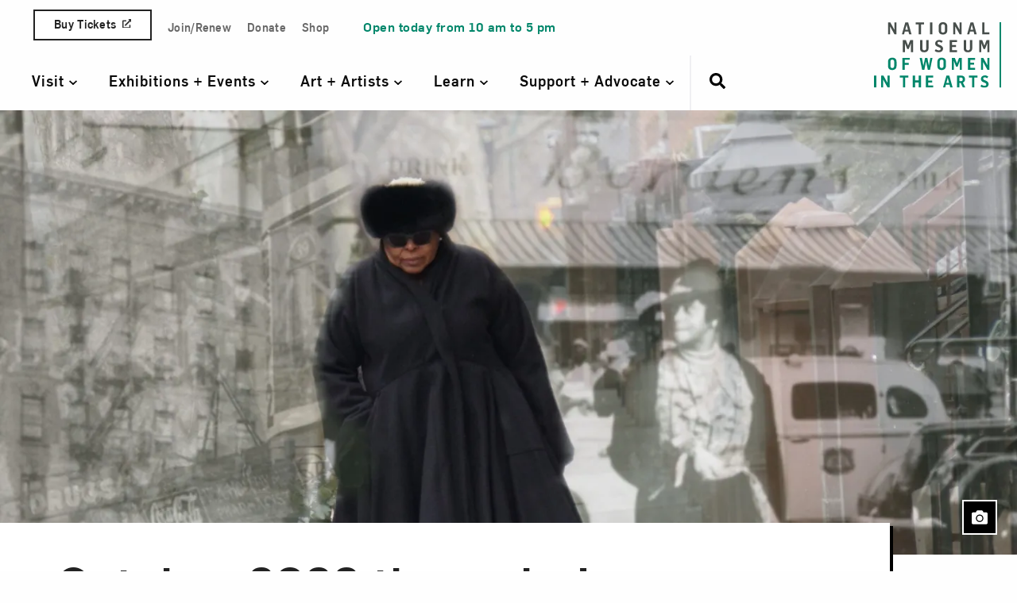

--- FILE ---
content_type: text/html; charset=UTF-8
request_url: https://nmwa.org/press/october-2022-through-january-2023-programs/
body_size: 116993
content:
<!doctype html>
<!--[if lt IE 9]><html class="no-js no-svg ie lt-ie9 lt-ie8 lt-ie7" lang="en-US"> <![endif]-->
<!--[if IE 9]><html class="no-js no-svg ie ie9 lt-ie9 lt-ie8" lang="en-US"> <![endif]-->
<!--[if gt IE 9]><!--><html class="no-js no-svg" lang="en-US"> <!--<![endif]-->
<head>
  <link rel="preconnect" href="https://www.googletagmanager.com">
  <link rel="modulepreload" href="https://nmwa.org/wp-content/themes/nmwa/dev/dist/js/components/userZoom.js">

    <link rel="preload" href="https://nmwa.org/wp-content/themes/nmwa/dev/dist/fonts/Flama-Medium.woff2" as="font" type="font/woff2" crossorigin>
  <link rel="preload" href="https://nmwa.org/wp-content/themes/nmwa/dev/dist/fonts/Flama-Book.woff2" as="font" type="font/woff2" crossorigin>
  <link rel="preload" href="https://nmwa.org/wp-content/themes/nmwa/dev/dist/fonts/Flama-Bold.woff2" as="font" type="font/woff2" crossorigin>

    <!-- Google Tag Manager -->
  <script data-type="lazy" data-src="[data-uri]"></script>
  <!-- End Google Tag Manager -->

  <!-- Marker.io -->
  <script data-type="lazy" data-src="[data-uri]"></script>
  <!-- End Marker.io -->

    <meta http-equiv="Content-Type" content="text/html; charset=UTF-8" />
    <meta http-equiv="X-UA-Compatible" content="IE=edge"><script type="text/javascript">(window.NREUM||(NREUM={})).init={ajax:{deny_list:["bam.nr-data.net"]},feature_flags:["soft_nav"]};(window.NREUM||(NREUM={})).loader_config={licenseKey:"NRJS-5e5f580b8343bcf5dc3",applicationID:"754418477",browserID:"754419336"};;/*! For license information please see nr-loader-rum-1.308.0.min.js.LICENSE.txt */
(()=>{var e,t,r={163:(e,t,r)=>{"use strict";r.d(t,{j:()=>E});var n=r(384),i=r(1741);var a=r(2555);r(860).K7.genericEvents;const s="experimental.resources",o="register",c=e=>{if(!e||"string"!=typeof e)return!1;try{document.createDocumentFragment().querySelector(e)}catch{return!1}return!0};var d=r(2614),u=r(944),l=r(8122);const f="[data-nr-mask]",g=e=>(0,l.a)(e,(()=>{const e={feature_flags:[],experimental:{allow_registered_children:!1,resources:!1},mask_selector:"*",block_selector:"[data-nr-block]",mask_input_options:{color:!1,date:!1,"datetime-local":!1,email:!1,month:!1,number:!1,range:!1,search:!1,tel:!1,text:!1,time:!1,url:!1,week:!1,textarea:!1,select:!1,password:!0}};return{ajax:{deny_list:void 0,block_internal:!0,enabled:!0,autoStart:!0},api:{get allow_registered_children(){return e.feature_flags.includes(o)||e.experimental.allow_registered_children},set allow_registered_children(t){e.experimental.allow_registered_children=t},duplicate_registered_data:!1},browser_consent_mode:{enabled:!1},distributed_tracing:{enabled:void 0,exclude_newrelic_header:void 0,cors_use_newrelic_header:void 0,cors_use_tracecontext_headers:void 0,allowed_origins:void 0},get feature_flags(){return e.feature_flags},set feature_flags(t){e.feature_flags=t},generic_events:{enabled:!0,autoStart:!0},harvest:{interval:30},jserrors:{enabled:!0,autoStart:!0},logging:{enabled:!0,autoStart:!0},metrics:{enabled:!0,autoStart:!0},obfuscate:void 0,page_action:{enabled:!0},page_view_event:{enabled:!0,autoStart:!0},page_view_timing:{enabled:!0,autoStart:!0},performance:{capture_marks:!1,capture_measures:!1,capture_detail:!0,resources:{get enabled(){return e.feature_flags.includes(s)||e.experimental.resources},set enabled(t){e.experimental.resources=t},asset_types:[],first_party_domains:[],ignore_newrelic:!0}},privacy:{cookies_enabled:!0},proxy:{assets:void 0,beacon:void 0},session:{expiresMs:d.wk,inactiveMs:d.BB},session_replay:{autoStart:!0,enabled:!1,preload:!1,sampling_rate:10,error_sampling_rate:100,collect_fonts:!1,inline_images:!1,fix_stylesheets:!0,mask_all_inputs:!0,get mask_text_selector(){return e.mask_selector},set mask_text_selector(t){c(t)?e.mask_selector="".concat(t,",").concat(f):""===t||null===t?e.mask_selector=f:(0,u.R)(5,t)},get block_class(){return"nr-block"},get ignore_class(){return"nr-ignore"},get mask_text_class(){return"nr-mask"},get block_selector(){return e.block_selector},set block_selector(t){c(t)?e.block_selector+=",".concat(t):""!==t&&(0,u.R)(6,t)},get mask_input_options(){return e.mask_input_options},set mask_input_options(t){t&&"object"==typeof t?e.mask_input_options={...t,password:!0}:(0,u.R)(7,t)}},session_trace:{enabled:!0,autoStart:!0},soft_navigations:{enabled:!0,autoStart:!0},spa:{enabled:!0,autoStart:!0},ssl:void 0,user_actions:{enabled:!0,elementAttributes:["id","className","tagName","type"]}}})());var p=r(6154),m=r(9324);let h=0;const v={buildEnv:m.F3,distMethod:m.Xs,version:m.xv,originTime:p.WN},b={consented:!1},y={appMetadata:{},get consented(){return this.session?.state?.consent||b.consented},set consented(e){b.consented=e},customTransaction:void 0,denyList:void 0,disabled:!1,harvester:void 0,isolatedBacklog:!1,isRecording:!1,loaderType:void 0,maxBytes:3e4,obfuscator:void 0,onerror:void 0,ptid:void 0,releaseIds:{},session:void 0,timeKeeper:void 0,registeredEntities:[],jsAttributesMetadata:{bytes:0},get harvestCount(){return++h}},_=e=>{const t=(0,l.a)(e,y),r=Object.keys(v).reduce((e,t)=>(e[t]={value:v[t],writable:!1,configurable:!0,enumerable:!0},e),{});return Object.defineProperties(t,r)};var w=r(5701);const x=e=>{const t=e.startsWith("http");e+="/",r.p=t?e:"https://"+e};var R=r(7836),k=r(3241);const A={accountID:void 0,trustKey:void 0,agentID:void 0,licenseKey:void 0,applicationID:void 0,xpid:void 0},S=e=>(0,l.a)(e,A),T=new Set;function E(e,t={},r,s){let{init:o,info:c,loader_config:d,runtime:u={},exposed:l=!0}=t;if(!c){const e=(0,n.pV)();o=e.init,c=e.info,d=e.loader_config}e.init=g(o||{}),e.loader_config=S(d||{}),c.jsAttributes??={},p.bv&&(c.jsAttributes.isWorker=!0),e.info=(0,a.D)(c);const f=e.init,m=[c.beacon,c.errorBeacon];T.has(e.agentIdentifier)||(f.proxy.assets&&(x(f.proxy.assets),m.push(f.proxy.assets)),f.proxy.beacon&&m.push(f.proxy.beacon),e.beacons=[...m],function(e){const t=(0,n.pV)();Object.getOwnPropertyNames(i.W.prototype).forEach(r=>{const n=i.W.prototype[r];if("function"!=typeof n||"constructor"===n)return;let a=t[r];e[r]&&!1!==e.exposed&&"micro-agent"!==e.runtime?.loaderType&&(t[r]=(...t)=>{const n=e[r](...t);return a?a(...t):n})})}(e),(0,n.US)("activatedFeatures",w.B)),u.denyList=[...f.ajax.deny_list||[],...f.ajax.block_internal?m:[]],u.ptid=e.agentIdentifier,u.loaderType=r,e.runtime=_(u),T.has(e.agentIdentifier)||(e.ee=R.ee.get(e.agentIdentifier),e.exposed=l,(0,k.W)({agentIdentifier:e.agentIdentifier,drained:!!w.B?.[e.agentIdentifier],type:"lifecycle",name:"initialize",feature:void 0,data:e.config})),T.add(e.agentIdentifier)}},384:(e,t,r)=>{"use strict";r.d(t,{NT:()=>s,US:()=>u,Zm:()=>o,bQ:()=>d,dV:()=>c,pV:()=>l});var n=r(6154),i=r(1863),a=r(1910);const s={beacon:"bam.nr-data.net",errorBeacon:"bam.nr-data.net"};function o(){return n.gm.NREUM||(n.gm.NREUM={}),void 0===n.gm.newrelic&&(n.gm.newrelic=n.gm.NREUM),n.gm.NREUM}function c(){let e=o();return e.o||(e.o={ST:n.gm.setTimeout,SI:n.gm.setImmediate||n.gm.setInterval,CT:n.gm.clearTimeout,XHR:n.gm.XMLHttpRequest,REQ:n.gm.Request,EV:n.gm.Event,PR:n.gm.Promise,MO:n.gm.MutationObserver,FETCH:n.gm.fetch,WS:n.gm.WebSocket},(0,a.i)(...Object.values(e.o))),e}function d(e,t){let r=o();r.initializedAgents??={},t.initializedAt={ms:(0,i.t)(),date:new Date},r.initializedAgents[e]=t}function u(e,t){o()[e]=t}function l(){return function(){let e=o();const t=e.info||{};e.info={beacon:s.beacon,errorBeacon:s.errorBeacon,...t}}(),function(){let e=o();const t=e.init||{};e.init={...t}}(),c(),function(){let e=o();const t=e.loader_config||{};e.loader_config={...t}}(),o()}},782:(e,t,r)=>{"use strict";r.d(t,{T:()=>n});const n=r(860).K7.pageViewTiming},860:(e,t,r)=>{"use strict";r.d(t,{$J:()=>u,K7:()=>c,P3:()=>d,XX:()=>i,Yy:()=>o,df:()=>a,qY:()=>n,v4:()=>s});const n="events",i="jserrors",a="browser/blobs",s="rum",o="browser/logs",c={ajax:"ajax",genericEvents:"generic_events",jserrors:i,logging:"logging",metrics:"metrics",pageAction:"page_action",pageViewEvent:"page_view_event",pageViewTiming:"page_view_timing",sessionReplay:"session_replay",sessionTrace:"session_trace",softNav:"soft_navigations",spa:"spa"},d={[c.pageViewEvent]:1,[c.pageViewTiming]:2,[c.metrics]:3,[c.jserrors]:4,[c.spa]:5,[c.ajax]:6,[c.sessionTrace]:7,[c.softNav]:8,[c.sessionReplay]:9,[c.logging]:10,[c.genericEvents]:11},u={[c.pageViewEvent]:s,[c.pageViewTiming]:n,[c.ajax]:n,[c.spa]:n,[c.softNav]:n,[c.metrics]:i,[c.jserrors]:i,[c.sessionTrace]:a,[c.sessionReplay]:a,[c.logging]:o,[c.genericEvents]:"ins"}},944:(e,t,r)=>{"use strict";r.d(t,{R:()=>i});var n=r(3241);function i(e,t){"function"==typeof console.debug&&(console.debug("New Relic Warning: https://github.com/newrelic/newrelic-browser-agent/blob/main/docs/warning-codes.md#".concat(e),t),(0,n.W)({agentIdentifier:null,drained:null,type:"data",name:"warn",feature:"warn",data:{code:e,secondary:t}}))}},1687:(e,t,r)=>{"use strict";r.d(t,{Ak:()=>d,Ze:()=>f,x3:()=>u});var n=r(3241),i=r(7836),a=r(3606),s=r(860),o=r(2646);const c={};function d(e,t){const r={staged:!1,priority:s.P3[t]||0};l(e),c[e].get(t)||c[e].set(t,r)}function u(e,t){e&&c[e]&&(c[e].get(t)&&c[e].delete(t),p(e,t,!1),c[e].size&&g(e))}function l(e){if(!e)throw new Error("agentIdentifier required");c[e]||(c[e]=new Map)}function f(e="",t="feature",r=!1){if(l(e),!e||!c[e].get(t)||r)return p(e,t);c[e].get(t).staged=!0,g(e)}function g(e){const t=Array.from(c[e]);t.every(([e,t])=>t.staged)&&(t.sort((e,t)=>e[1].priority-t[1].priority),t.forEach(([t])=>{c[e].delete(t),p(e,t)}))}function p(e,t,r=!0){const s=e?i.ee.get(e):i.ee,c=a.i.handlers;if(!s.aborted&&s.backlog&&c){if((0,n.W)({agentIdentifier:e,type:"lifecycle",name:"drain",feature:t}),r){const e=s.backlog[t],r=c[t];if(r){for(let t=0;e&&t<e.length;++t)m(e[t],r);Object.entries(r).forEach(([e,t])=>{Object.values(t||{}).forEach(t=>{t[0]?.on&&t[0]?.context()instanceof o.y&&t[0].on(e,t[1])})})}}s.isolatedBacklog||delete c[t],s.backlog[t]=null,s.emit("drain-"+t,[])}}function m(e,t){var r=e[1];Object.values(t[r]||{}).forEach(t=>{var r=e[0];if(t[0]===r){var n=t[1],i=e[3],a=e[2];n.apply(i,a)}})}},1738:(e,t,r)=>{"use strict";r.d(t,{U:()=>g,Y:()=>f});var n=r(3241),i=r(9908),a=r(1863),s=r(944),o=r(5701),c=r(3969),d=r(8362),u=r(860),l=r(4261);function f(e,t,r,a){const f=a||r;!f||f[e]&&f[e]!==d.d.prototype[e]||(f[e]=function(){(0,i.p)(c.xV,["API/"+e+"/called"],void 0,u.K7.metrics,r.ee),(0,n.W)({agentIdentifier:r.agentIdentifier,drained:!!o.B?.[r.agentIdentifier],type:"data",name:"api",feature:l.Pl+e,data:{}});try{return t.apply(this,arguments)}catch(e){(0,s.R)(23,e)}})}function g(e,t,r,n,s){const o=e.info;null===r?delete o.jsAttributes[t]:o.jsAttributes[t]=r,(s||null===r)&&(0,i.p)(l.Pl+n,[(0,a.t)(),t,r],void 0,"session",e.ee)}},1741:(e,t,r)=>{"use strict";r.d(t,{W:()=>a});var n=r(944),i=r(4261);class a{#e(e,...t){if(this[e]!==a.prototype[e])return this[e](...t);(0,n.R)(35,e)}addPageAction(e,t){return this.#e(i.hG,e,t)}register(e){return this.#e(i.eY,e)}recordCustomEvent(e,t){return this.#e(i.fF,e,t)}setPageViewName(e,t){return this.#e(i.Fw,e,t)}setCustomAttribute(e,t,r){return this.#e(i.cD,e,t,r)}noticeError(e,t){return this.#e(i.o5,e,t)}setUserId(e,t=!1){return this.#e(i.Dl,e,t)}setApplicationVersion(e){return this.#e(i.nb,e)}setErrorHandler(e){return this.#e(i.bt,e)}addRelease(e,t){return this.#e(i.k6,e,t)}log(e,t){return this.#e(i.$9,e,t)}start(){return this.#e(i.d3)}finished(e){return this.#e(i.BL,e)}recordReplay(){return this.#e(i.CH)}pauseReplay(){return this.#e(i.Tb)}addToTrace(e){return this.#e(i.U2,e)}setCurrentRouteName(e){return this.#e(i.PA,e)}interaction(e){return this.#e(i.dT,e)}wrapLogger(e,t,r){return this.#e(i.Wb,e,t,r)}measure(e,t){return this.#e(i.V1,e,t)}consent(e){return this.#e(i.Pv,e)}}},1863:(e,t,r)=>{"use strict";function n(){return Math.floor(performance.now())}r.d(t,{t:()=>n})},1910:(e,t,r)=>{"use strict";r.d(t,{i:()=>a});var n=r(944);const i=new Map;function a(...e){return e.every(e=>{if(i.has(e))return i.get(e);const t="function"==typeof e?e.toString():"",r=t.includes("[native code]"),a=t.includes("nrWrapper");return r||a||(0,n.R)(64,e?.name||t),i.set(e,r),r})}},2555:(e,t,r)=>{"use strict";r.d(t,{D:()=>o,f:()=>s});var n=r(384),i=r(8122);const a={beacon:n.NT.beacon,errorBeacon:n.NT.errorBeacon,licenseKey:void 0,applicationID:void 0,sa:void 0,queueTime:void 0,applicationTime:void 0,ttGuid:void 0,user:void 0,account:void 0,product:void 0,extra:void 0,jsAttributes:{},userAttributes:void 0,atts:void 0,transactionName:void 0,tNamePlain:void 0};function s(e){try{return!!e.licenseKey&&!!e.errorBeacon&&!!e.applicationID}catch(e){return!1}}const o=e=>(0,i.a)(e,a)},2614:(e,t,r)=>{"use strict";r.d(t,{BB:()=>s,H3:()=>n,g:()=>d,iL:()=>c,tS:()=>o,uh:()=>i,wk:()=>a});const n="NRBA",i="SESSION",a=144e5,s=18e5,o={STARTED:"session-started",PAUSE:"session-pause",RESET:"session-reset",RESUME:"session-resume",UPDATE:"session-update"},c={SAME_TAB:"same-tab",CROSS_TAB:"cross-tab"},d={OFF:0,FULL:1,ERROR:2}},2646:(e,t,r)=>{"use strict";r.d(t,{y:()=>n});class n{constructor(e){this.contextId=e}}},2843:(e,t,r)=>{"use strict";r.d(t,{G:()=>a,u:()=>i});var n=r(3878);function i(e,t=!1,r,i){(0,n.DD)("visibilitychange",function(){if(t)return void("hidden"===document.visibilityState&&e());e(document.visibilityState)},r,i)}function a(e,t,r){(0,n.sp)("pagehide",e,t,r)}},3241:(e,t,r)=>{"use strict";r.d(t,{W:()=>a});var n=r(6154);const i="newrelic";function a(e={}){try{n.gm.dispatchEvent(new CustomEvent(i,{detail:e}))}catch(e){}}},3606:(e,t,r)=>{"use strict";r.d(t,{i:()=>a});var n=r(9908);a.on=s;var i=a.handlers={};function a(e,t,r,a){s(a||n.d,i,e,t,r)}function s(e,t,r,i,a){a||(a="feature"),e||(e=n.d);var s=t[a]=t[a]||{};(s[r]=s[r]||[]).push([e,i])}},3878:(e,t,r)=>{"use strict";function n(e,t){return{capture:e,passive:!1,signal:t}}function i(e,t,r=!1,i){window.addEventListener(e,t,n(r,i))}function a(e,t,r=!1,i){document.addEventListener(e,t,n(r,i))}r.d(t,{DD:()=>a,jT:()=>n,sp:()=>i})},3969:(e,t,r)=>{"use strict";r.d(t,{TZ:()=>n,XG:()=>o,rs:()=>i,xV:()=>s,z_:()=>a});const n=r(860).K7.metrics,i="sm",a="cm",s="storeSupportabilityMetrics",o="storeEventMetrics"},4234:(e,t,r)=>{"use strict";r.d(t,{W:()=>a});var n=r(7836),i=r(1687);class a{constructor(e,t){this.agentIdentifier=e,this.ee=n.ee.get(e),this.featureName=t,this.blocked=!1}deregisterDrain(){(0,i.x3)(this.agentIdentifier,this.featureName)}}},4261:(e,t,r)=>{"use strict";r.d(t,{$9:()=>d,BL:()=>o,CH:()=>g,Dl:()=>_,Fw:()=>y,PA:()=>h,Pl:()=>n,Pv:()=>k,Tb:()=>l,U2:()=>a,V1:()=>R,Wb:()=>x,bt:()=>b,cD:()=>v,d3:()=>w,dT:()=>c,eY:()=>p,fF:()=>f,hG:()=>i,k6:()=>s,nb:()=>m,o5:()=>u});const n="api-",i="addPageAction",a="addToTrace",s="addRelease",o="finished",c="interaction",d="log",u="noticeError",l="pauseReplay",f="recordCustomEvent",g="recordReplay",p="register",m="setApplicationVersion",h="setCurrentRouteName",v="setCustomAttribute",b="setErrorHandler",y="setPageViewName",_="setUserId",w="start",x="wrapLogger",R="measure",k="consent"},5289:(e,t,r)=>{"use strict";r.d(t,{GG:()=>s,Qr:()=>c,sB:()=>o});var n=r(3878),i=r(6389);function a(){return"undefined"==typeof document||"complete"===document.readyState}function s(e,t){if(a())return e();const r=(0,i.J)(e),s=setInterval(()=>{a()&&(clearInterval(s),r())},500);(0,n.sp)("load",r,t)}function o(e){if(a())return e();(0,n.DD)("DOMContentLoaded",e)}function c(e){if(a())return e();(0,n.sp)("popstate",e)}},5607:(e,t,r)=>{"use strict";r.d(t,{W:()=>n});const n=(0,r(9566).bz)()},5701:(e,t,r)=>{"use strict";r.d(t,{B:()=>a,t:()=>s});var n=r(3241);const i=new Set,a={};function s(e,t){const r=t.agentIdentifier;a[r]??={},e&&"object"==typeof e&&(i.has(r)||(t.ee.emit("rumresp",[e]),a[r]=e,i.add(r),(0,n.W)({agentIdentifier:r,loaded:!0,drained:!0,type:"lifecycle",name:"load",feature:void 0,data:e})))}},6154:(e,t,r)=>{"use strict";r.d(t,{OF:()=>c,RI:()=>i,WN:()=>u,bv:()=>a,eN:()=>l,gm:()=>s,mw:()=>o,sb:()=>d});var n=r(1863);const i="undefined"!=typeof window&&!!window.document,a="undefined"!=typeof WorkerGlobalScope&&("undefined"!=typeof self&&self instanceof WorkerGlobalScope&&self.navigator instanceof WorkerNavigator||"undefined"!=typeof globalThis&&globalThis instanceof WorkerGlobalScope&&globalThis.navigator instanceof WorkerNavigator),s=i?window:"undefined"!=typeof WorkerGlobalScope&&("undefined"!=typeof self&&self instanceof WorkerGlobalScope&&self||"undefined"!=typeof globalThis&&globalThis instanceof WorkerGlobalScope&&globalThis),o=Boolean("hidden"===s?.document?.visibilityState),c=/iPad|iPhone|iPod/.test(s.navigator?.userAgent),d=c&&"undefined"==typeof SharedWorker,u=((()=>{const e=s.navigator?.userAgent?.match(/Firefox[/\s](\d+\.\d+)/);Array.isArray(e)&&e.length>=2&&e[1]})(),Date.now()-(0,n.t)()),l=()=>"undefined"!=typeof PerformanceNavigationTiming&&s?.performance?.getEntriesByType("navigation")?.[0]?.responseStart},6389:(e,t,r)=>{"use strict";function n(e,t=500,r={}){const n=r?.leading||!1;let i;return(...r)=>{n&&void 0===i&&(e.apply(this,r),i=setTimeout(()=>{i=clearTimeout(i)},t)),n||(clearTimeout(i),i=setTimeout(()=>{e.apply(this,r)},t))}}function i(e){let t=!1;return(...r)=>{t||(t=!0,e.apply(this,r))}}r.d(t,{J:()=>i,s:()=>n})},6630:(e,t,r)=>{"use strict";r.d(t,{T:()=>n});const n=r(860).K7.pageViewEvent},7699:(e,t,r)=>{"use strict";r.d(t,{It:()=>a,KC:()=>o,No:()=>i,qh:()=>s});var n=r(860);const i=16e3,a=1e6,s="SESSION_ERROR",o={[n.K7.logging]:!0,[n.K7.genericEvents]:!1,[n.K7.jserrors]:!1,[n.K7.ajax]:!1}},7836:(e,t,r)=>{"use strict";r.d(t,{P:()=>o,ee:()=>c});var n=r(384),i=r(8990),a=r(2646),s=r(5607);const o="nr@context:".concat(s.W),c=function e(t,r){var n={},s={},u={},l=!1;try{l=16===r.length&&d.initializedAgents?.[r]?.runtime.isolatedBacklog}catch(e){}var f={on:p,addEventListener:p,removeEventListener:function(e,t){var r=n[e];if(!r)return;for(var i=0;i<r.length;i++)r[i]===t&&r.splice(i,1)},emit:function(e,r,n,i,a){!1!==a&&(a=!0);if(c.aborted&&!i)return;t&&a&&t.emit(e,r,n);var o=g(n);m(e).forEach(e=>{e.apply(o,r)});var d=v()[s[e]];d&&d.push([f,e,r,o]);return o},get:h,listeners:m,context:g,buffer:function(e,t){const r=v();if(t=t||"feature",f.aborted)return;Object.entries(e||{}).forEach(([e,n])=>{s[n]=t,t in r||(r[t]=[])})},abort:function(){f._aborted=!0,Object.keys(f.backlog).forEach(e=>{delete f.backlog[e]})},isBuffering:function(e){return!!v()[s[e]]},debugId:r,backlog:l?{}:t&&"object"==typeof t.backlog?t.backlog:{},isolatedBacklog:l};return Object.defineProperty(f,"aborted",{get:()=>{let e=f._aborted||!1;return e||(t&&(e=t.aborted),e)}}),f;function g(e){return e&&e instanceof a.y?e:e?(0,i.I)(e,o,()=>new a.y(o)):new a.y(o)}function p(e,t){n[e]=m(e).concat(t)}function m(e){return n[e]||[]}function h(t){return u[t]=u[t]||e(f,t)}function v(){return f.backlog}}(void 0,"globalEE"),d=(0,n.Zm)();d.ee||(d.ee=c)},8122:(e,t,r)=>{"use strict";r.d(t,{a:()=>i});var n=r(944);function i(e,t){try{if(!e||"object"!=typeof e)return(0,n.R)(3);if(!t||"object"!=typeof t)return(0,n.R)(4);const r=Object.create(Object.getPrototypeOf(t),Object.getOwnPropertyDescriptors(t)),a=0===Object.keys(r).length?e:r;for(let s in a)if(void 0!==e[s])try{if(null===e[s]){r[s]=null;continue}Array.isArray(e[s])&&Array.isArray(t[s])?r[s]=Array.from(new Set([...e[s],...t[s]])):"object"==typeof e[s]&&"object"==typeof t[s]?r[s]=i(e[s],t[s]):r[s]=e[s]}catch(e){r[s]||(0,n.R)(1,e)}return r}catch(e){(0,n.R)(2,e)}}},8362:(e,t,r)=>{"use strict";r.d(t,{d:()=>a});var n=r(9566),i=r(1741);class a extends i.W{agentIdentifier=(0,n.LA)(16)}},8374:(e,t,r)=>{r.nc=(()=>{try{return document?.currentScript?.nonce}catch(e){}return""})()},8990:(e,t,r)=>{"use strict";r.d(t,{I:()=>i});var n=Object.prototype.hasOwnProperty;function i(e,t,r){if(n.call(e,t))return e[t];var i=r();if(Object.defineProperty&&Object.keys)try{return Object.defineProperty(e,t,{value:i,writable:!0,enumerable:!1}),i}catch(e){}return e[t]=i,i}},9324:(e,t,r)=>{"use strict";r.d(t,{F3:()=>i,Xs:()=>a,xv:()=>n});const n="1.308.0",i="PROD",a="CDN"},9566:(e,t,r)=>{"use strict";r.d(t,{LA:()=>o,bz:()=>s});var n=r(6154);const i="xxxxxxxx-xxxx-4xxx-yxxx-xxxxxxxxxxxx";function a(e,t){return e?15&e[t]:16*Math.random()|0}function s(){const e=n.gm?.crypto||n.gm?.msCrypto;let t,r=0;return e&&e.getRandomValues&&(t=e.getRandomValues(new Uint8Array(30))),i.split("").map(e=>"x"===e?a(t,r++).toString(16):"y"===e?(3&a()|8).toString(16):e).join("")}function o(e){const t=n.gm?.crypto||n.gm?.msCrypto;let r,i=0;t&&t.getRandomValues&&(r=t.getRandomValues(new Uint8Array(e)));const s=[];for(var o=0;o<e;o++)s.push(a(r,i++).toString(16));return s.join("")}},9908:(e,t,r)=>{"use strict";r.d(t,{d:()=>n,p:()=>i});var n=r(7836).ee.get("handle");function i(e,t,r,i,a){a?(a.buffer([e],i),a.emit(e,t,r)):(n.buffer([e],i),n.emit(e,t,r))}}},n={};function i(e){var t=n[e];if(void 0!==t)return t.exports;var a=n[e]={exports:{}};return r[e](a,a.exports,i),a.exports}i.m=r,i.d=(e,t)=>{for(var r in t)i.o(t,r)&&!i.o(e,r)&&Object.defineProperty(e,r,{enumerable:!0,get:t[r]})},i.f={},i.e=e=>Promise.all(Object.keys(i.f).reduce((t,r)=>(i.f[r](e,t),t),[])),i.u=e=>"nr-rum-1.308.0.min.js",i.o=(e,t)=>Object.prototype.hasOwnProperty.call(e,t),e={},t="NRBA-1.308.0.PROD:",i.l=(r,n,a,s)=>{if(e[r])e[r].push(n);else{var o,c;if(void 0!==a)for(var d=document.getElementsByTagName("script"),u=0;u<d.length;u++){var l=d[u];if(l.getAttribute("src")==r||l.getAttribute("data-webpack")==t+a){o=l;break}}if(!o){c=!0;var f={296:"sha512-+MIMDsOcckGXa1EdWHqFNv7P+JUkd5kQwCBr3KE6uCvnsBNUrdSt4a/3/L4j4TxtnaMNjHpza2/erNQbpacJQA=="};(o=document.createElement("script")).charset="utf-8",i.nc&&o.setAttribute("nonce",i.nc),o.setAttribute("data-webpack",t+a),o.src=r,0!==o.src.indexOf(window.location.origin+"/")&&(o.crossOrigin="anonymous"),f[s]&&(o.integrity=f[s])}e[r]=[n];var g=(t,n)=>{o.onerror=o.onload=null,clearTimeout(p);var i=e[r];if(delete e[r],o.parentNode&&o.parentNode.removeChild(o),i&&i.forEach(e=>e(n)),t)return t(n)},p=setTimeout(g.bind(null,void 0,{type:"timeout",target:o}),12e4);o.onerror=g.bind(null,o.onerror),o.onload=g.bind(null,o.onload),c&&document.head.appendChild(o)}},i.r=e=>{"undefined"!=typeof Symbol&&Symbol.toStringTag&&Object.defineProperty(e,Symbol.toStringTag,{value:"Module"}),Object.defineProperty(e,"__esModule",{value:!0})},i.p="https://js-agent.newrelic.com/",(()=>{var e={374:0,840:0};i.f.j=(t,r)=>{var n=i.o(e,t)?e[t]:void 0;if(0!==n)if(n)r.push(n[2]);else{var a=new Promise((r,i)=>n=e[t]=[r,i]);r.push(n[2]=a);var s=i.p+i.u(t),o=new Error;i.l(s,r=>{if(i.o(e,t)&&(0!==(n=e[t])&&(e[t]=void 0),n)){var a=r&&("load"===r.type?"missing":r.type),s=r&&r.target&&r.target.src;o.message="Loading chunk "+t+" failed: ("+a+": "+s+")",o.name="ChunkLoadError",o.type=a,o.request=s,n[1](o)}},"chunk-"+t,t)}};var t=(t,r)=>{var n,a,[s,o,c]=r,d=0;if(s.some(t=>0!==e[t])){for(n in o)i.o(o,n)&&(i.m[n]=o[n]);if(c)c(i)}for(t&&t(r);d<s.length;d++)a=s[d],i.o(e,a)&&e[a]&&e[a][0](),e[a]=0},r=self["webpackChunk:NRBA-1.308.0.PROD"]=self["webpackChunk:NRBA-1.308.0.PROD"]||[];r.forEach(t.bind(null,0)),r.push=t.bind(null,r.push.bind(r))})(),(()=>{"use strict";i(8374);var e=i(8362),t=i(860);const r=Object.values(t.K7);var n=i(163);var a=i(9908),s=i(1863),o=i(4261),c=i(1738);var d=i(1687),u=i(4234),l=i(5289),f=i(6154),g=i(944),p=i(384);const m=e=>f.RI&&!0===e?.privacy.cookies_enabled;function h(e){return!!(0,p.dV)().o.MO&&m(e)&&!0===e?.session_trace.enabled}var v=i(6389),b=i(7699);class y extends u.W{constructor(e,t){super(e.agentIdentifier,t),this.agentRef=e,this.abortHandler=void 0,this.featAggregate=void 0,this.loadedSuccessfully=void 0,this.onAggregateImported=new Promise(e=>{this.loadedSuccessfully=e}),this.deferred=Promise.resolve(),!1===e.init[this.featureName].autoStart?this.deferred=new Promise((t,r)=>{this.ee.on("manual-start-all",(0,v.J)(()=>{(0,d.Ak)(e.agentIdentifier,this.featureName),t()}))}):(0,d.Ak)(e.agentIdentifier,t)}importAggregator(e,t,r={}){if(this.featAggregate)return;const n=async()=>{let n;await this.deferred;try{if(m(e.init)){const{setupAgentSession:t}=await i.e(296).then(i.bind(i,3305));n=t(e)}}catch(e){(0,g.R)(20,e),this.ee.emit("internal-error",[e]),(0,a.p)(b.qh,[e],void 0,this.featureName,this.ee)}try{if(!this.#t(this.featureName,n,e.init))return(0,d.Ze)(this.agentIdentifier,this.featureName),void this.loadedSuccessfully(!1);const{Aggregate:i}=await t();this.featAggregate=new i(e,r),e.runtime.harvester.initializedAggregates.push(this.featAggregate),this.loadedSuccessfully(!0)}catch(e){(0,g.R)(34,e),this.abortHandler?.(),(0,d.Ze)(this.agentIdentifier,this.featureName,!0),this.loadedSuccessfully(!1),this.ee&&this.ee.abort()}};f.RI?(0,l.GG)(()=>n(),!0):n()}#t(e,r,n){if(this.blocked)return!1;switch(e){case t.K7.sessionReplay:return h(n)&&!!r;case t.K7.sessionTrace:return!!r;default:return!0}}}var _=i(6630),w=i(2614),x=i(3241);class R extends y{static featureName=_.T;constructor(e){var t;super(e,_.T),this.setupInspectionEvents(e.agentIdentifier),t=e,(0,c.Y)(o.Fw,function(e,r){"string"==typeof e&&("/"!==e.charAt(0)&&(e="/"+e),t.runtime.customTransaction=(r||"http://custom.transaction")+e,(0,a.p)(o.Pl+o.Fw,[(0,s.t)()],void 0,void 0,t.ee))},t),this.importAggregator(e,()=>i.e(296).then(i.bind(i,3943)))}setupInspectionEvents(e){const t=(t,r)=>{t&&(0,x.W)({agentIdentifier:e,timeStamp:t.timeStamp,loaded:"complete"===t.target.readyState,type:"window",name:r,data:t.target.location+""})};(0,l.sB)(e=>{t(e,"DOMContentLoaded")}),(0,l.GG)(e=>{t(e,"load")}),(0,l.Qr)(e=>{t(e,"navigate")}),this.ee.on(w.tS.UPDATE,(t,r)=>{(0,x.W)({agentIdentifier:e,type:"lifecycle",name:"session",data:r})})}}class k extends e.d{constructor(e){var t;(super(),f.gm)?(this.features={},(0,p.bQ)(this.agentIdentifier,this),this.desiredFeatures=new Set(e.features||[]),this.desiredFeatures.add(R),(0,n.j)(this,e,e.loaderType||"agent"),t=this,(0,c.Y)(o.cD,function(e,r,n=!1){if("string"==typeof e){if(["string","number","boolean"].includes(typeof r)||null===r)return(0,c.U)(t,e,r,o.cD,n);(0,g.R)(40,typeof r)}else(0,g.R)(39,typeof e)},t),function(e){(0,c.Y)(o.Dl,function(t,r=!1){if("string"!=typeof t&&null!==t)return void(0,g.R)(41,typeof t);const n=e.info.jsAttributes["enduser.id"];r&&null!=n&&n!==t?(0,a.p)(o.Pl+"setUserIdAndResetSession",[t],void 0,"session",e.ee):(0,c.U)(e,"enduser.id",t,o.Dl,!0)},e)}(this),function(e){(0,c.Y)(o.nb,function(t){if("string"==typeof t||null===t)return(0,c.U)(e,"application.version",t,o.nb,!1);(0,g.R)(42,typeof t)},e)}(this),function(e){(0,c.Y)(o.d3,function(){e.ee.emit("manual-start-all")},e)}(this),function(e){(0,c.Y)(o.Pv,function(t=!0){if("boolean"==typeof t){if((0,a.p)(o.Pl+o.Pv,[t],void 0,"session",e.ee),e.runtime.consented=t,t){const t=e.features.page_view_event;t.onAggregateImported.then(e=>{const r=t.featAggregate;e&&!r.sentRum&&r.sendRum()})}}else(0,g.R)(65,typeof t)},e)}(this),this.run()):(0,g.R)(21)}get config(){return{info:this.info,init:this.init,loader_config:this.loader_config,runtime:this.runtime}}get api(){return this}run(){try{const e=function(e){const t={};return r.forEach(r=>{t[r]=!!e[r]?.enabled}),t}(this.init),n=[...this.desiredFeatures];n.sort((e,r)=>t.P3[e.featureName]-t.P3[r.featureName]),n.forEach(r=>{if(!e[r.featureName]&&r.featureName!==t.K7.pageViewEvent)return;if(r.featureName===t.K7.spa)return void(0,g.R)(67);const n=function(e){switch(e){case t.K7.ajax:return[t.K7.jserrors];case t.K7.sessionTrace:return[t.K7.ajax,t.K7.pageViewEvent];case t.K7.sessionReplay:return[t.K7.sessionTrace];case t.K7.pageViewTiming:return[t.K7.pageViewEvent];default:return[]}}(r.featureName).filter(e=>!(e in this.features));n.length>0&&(0,g.R)(36,{targetFeature:r.featureName,missingDependencies:n}),this.features[r.featureName]=new r(this)})}catch(e){(0,g.R)(22,e);for(const e in this.features)this.features[e].abortHandler?.();const t=(0,p.Zm)();delete t.initializedAgents[this.agentIdentifier]?.features,delete this.sharedAggregator;return t.ee.get(this.agentIdentifier).abort(),!1}}}var A=i(2843),S=i(782);class T extends y{static featureName=S.T;constructor(e){super(e,S.T),f.RI&&((0,A.u)(()=>(0,a.p)("docHidden",[(0,s.t)()],void 0,S.T,this.ee),!0),(0,A.G)(()=>(0,a.p)("winPagehide",[(0,s.t)()],void 0,S.T,this.ee)),this.importAggregator(e,()=>i.e(296).then(i.bind(i,2117))))}}var E=i(3969);class I extends y{static featureName=E.TZ;constructor(e){super(e,E.TZ),f.RI&&document.addEventListener("securitypolicyviolation",e=>{(0,a.p)(E.xV,["Generic/CSPViolation/Detected"],void 0,this.featureName,this.ee)}),this.importAggregator(e,()=>i.e(296).then(i.bind(i,9623)))}}new k({features:[R,T,I],loaderType:"lite"})})()})();</script>
    <meta name="viewport" content="width=device-width, initial-scale=1">
    <link rel="author" href="https://nmwa.org/wp-content/themes/nmwa/humans.txt" />
    <link rel="pingback" href="https://nmwa.org/xmlrpc.php" />
    <link rel="profile" href="http://gmpg.org/xfn/11">
    <link rel="icon" href="https://nmwa.org/wp-content/themes/nmwa/dev/dist/imgs/favicon.ico" type="image/x-icon" />
        <meta name="google-site-verification" content="ir5Krjaw0kGYgAQv8ChrRd3rqdid52Y-ICestGRXEHw" />
        <meta name="google-site-verification" content="bWs70s-9FGNa-ieNSqb2nXmjglE3htI0hNl-pgFb3V0" />

  <script type="application/ld+json">
  {
    "@context" : "http://schema.org",
    "@type" : "LocalBusiness",
    "name" : "National Museum of Women in the Arts",
    "telephone" : [ "202-783-5000", "1-800-222-7270" ],
    "address" : {
      "@type" : "PostalAddress",
      "streetAddress" : "1250 New York Ave., NW",
      "addressLocality" : "Washington, DC",
      "postalCode" : "20005"
    }
  }
  </script>

  <meta name='robots' content='index, follow, max-image-preview:large, max-snippet:-1, max-video-preview:-1' />
	<style>img:is([sizes="auto" i], [sizes^="auto," i]) { contain-intrinsic-size: 3000px 1500px }</style>
	
	<!-- This site is optimized with the Yoast SEO plugin v26.1 - https://yoast.com/wordpress/plugins/seo/ -->
	<title>October 2022 through January 2023 programs | National Museum of Women in the Arts</title>
	<link rel="canonical" href="https://nmwa.org/press/october-2022-through-january-2023-programs/" />
	<meta property="og:locale" content="en_US" />
	<meta property="og:type" content="article" />
	<meta property="og:title" content="October 2022 through January 2023 programs | National Museum of Women in the Arts" />
	<meta property="og:description" content="WASHINGTON—Although the museum building is temporarily closed during our extensive renovation, you can continue to join the National Museum of Women in the Arts (NMWA) for meaningful moments with art. Listen to live music and the stories behind the songs, or join a discussion about art, creation and divinity during Fresh Talk: Art and the [&hellip;]" />
	<meta property="og:url" content="https://nmwa.org/press/october-2022-through-january-2023-programs/" />
	<meta property="og:site_name" content="National Museum of Women in the Arts" />
	<meta property="article:publisher" content="http://www.facebook.com/womeninthearts" />
	<meta property="article:modified_time" content="2022-08-29T15:04:29+00:00" />
	<meta property="og:image" content="https://nmwa.org/wp-content/uploads/2021/12/AnotherSundayOuting-20x20-1.jpeg" />
	<meta name="twitter:card" content="summary_large_image" />
	<meta name="twitter:image" content="https://nmwa.org/wp-content/uploads/2021/12/AnotherSundayOuting-20x20-1.jpeg" />
	<meta name="twitter:site" content="@womeninthearts" />
	<meta name="twitter:label1" content="Est. reading time" />
	<meta name="twitter:data1" content="6 minutes" />
	<script type="application/ld+json" class="yoast-schema-graph">{"@context":"https://schema.org","@graph":[{"@type":"WebPage","@id":"https://nmwa.org/press/october-2022-through-january-2023-programs/","url":"https://nmwa.org/press/october-2022-through-january-2023-programs/","name":"October 2022 through January 2023 programs | National Museum of Women in the Arts","isPartOf":{"@id":"https://nmwa.org/#website"},"datePublished":"2022-08-24T17:19:17+00:00","dateModified":"2022-08-29T15:04:29+00:00","breadcrumb":{"@id":"https://nmwa.org/press/october-2022-through-january-2023-programs/#breadcrumb"},"inLanguage":"en-US","potentialAction":[{"@type":"ReadAction","target":["https://nmwa.org/press/october-2022-through-january-2023-programs/"]}]},{"@type":"BreadcrumbList","@id":"https://nmwa.org/press/october-2022-through-january-2023-programs/#breadcrumb","itemListElement":[{"@type":"ListItem","position":1,"name":"Home","item":"https://nmwa.org/"},{"@type":"ListItem","position":2,"name":"October 2022 through January 2023 programs"}]},{"@type":"WebSite","@id":"https://nmwa.org/#website","url":"https://nmwa.org/","name":"National Museum of Women in the Arts","description":"","potentialAction":[{"@type":"SearchAction","target":{"@type":"EntryPoint","urlTemplate":"https://nmwa.org/?s={search_term_string}"},"query-input":{"@type":"PropertyValueSpecification","valueRequired":true,"valueName":"search_term_string"}}],"inLanguage":"en-US"}]}</script>
	<!-- / Yoast SEO plugin. -->


<link rel="alternate" type="application/rss+xml" title="National Museum of Women in the Arts &raquo; Feed" href="https://nmwa.org/feed/" />
<script type="text/javascript">
/* <![CDATA[ */
window._wpemojiSettings = {"baseUrl":"https:\/\/s.w.org\/images\/core\/emoji\/16.0.1\/72x72\/","ext":".png","svgUrl":"https:\/\/s.w.org\/images\/core\/emoji\/16.0.1\/svg\/","svgExt":".svg","source":{"concatemoji":"https:\/\/nmwa.org\/wp-includes\/js\/wp-emoji-release.min.js?ver=6.8.2"}};
/*! This file is auto-generated */
!function(s,n){var o,i,e;function c(e){try{var t={supportTests:e,timestamp:(new Date).valueOf()};sessionStorage.setItem(o,JSON.stringify(t))}catch(e){}}function p(e,t,n){e.clearRect(0,0,e.canvas.width,e.canvas.height),e.fillText(t,0,0);var t=new Uint32Array(e.getImageData(0,0,e.canvas.width,e.canvas.height).data),a=(e.clearRect(0,0,e.canvas.width,e.canvas.height),e.fillText(n,0,0),new Uint32Array(e.getImageData(0,0,e.canvas.width,e.canvas.height).data));return t.every(function(e,t){return e===a[t]})}function u(e,t){e.clearRect(0,0,e.canvas.width,e.canvas.height),e.fillText(t,0,0);for(var n=e.getImageData(16,16,1,1),a=0;a<n.data.length;a++)if(0!==n.data[a])return!1;return!0}function f(e,t,n,a){switch(t){case"flag":return n(e,"\ud83c\udff3\ufe0f\u200d\u26a7\ufe0f","\ud83c\udff3\ufe0f\u200b\u26a7\ufe0f")?!1:!n(e,"\ud83c\udde8\ud83c\uddf6","\ud83c\udde8\u200b\ud83c\uddf6")&&!n(e,"\ud83c\udff4\udb40\udc67\udb40\udc62\udb40\udc65\udb40\udc6e\udb40\udc67\udb40\udc7f","\ud83c\udff4\u200b\udb40\udc67\u200b\udb40\udc62\u200b\udb40\udc65\u200b\udb40\udc6e\u200b\udb40\udc67\u200b\udb40\udc7f");case"emoji":return!a(e,"\ud83e\udedf")}return!1}function g(e,t,n,a){var r="undefined"!=typeof WorkerGlobalScope&&self instanceof WorkerGlobalScope?new OffscreenCanvas(300,150):s.createElement("canvas"),o=r.getContext("2d",{willReadFrequently:!0}),i=(o.textBaseline="top",o.font="600 32px Arial",{});return e.forEach(function(e){i[e]=t(o,e,n,a)}),i}function t(e){var t=s.createElement("script");t.src=e,t.defer=!0,s.head.appendChild(t)}"undefined"!=typeof Promise&&(o="wpEmojiSettingsSupports",i=["flag","emoji"],n.supports={everything:!0,everythingExceptFlag:!0},e=new Promise(function(e){s.addEventListener("DOMContentLoaded",e,{once:!0})}),new Promise(function(t){var n=function(){try{var e=JSON.parse(sessionStorage.getItem(o));if("object"==typeof e&&"number"==typeof e.timestamp&&(new Date).valueOf()<e.timestamp+604800&&"object"==typeof e.supportTests)return e.supportTests}catch(e){}return null}();if(!n){if("undefined"!=typeof Worker&&"undefined"!=typeof OffscreenCanvas&&"undefined"!=typeof URL&&URL.createObjectURL&&"undefined"!=typeof Blob)try{var e="postMessage("+g.toString()+"("+[JSON.stringify(i),f.toString(),p.toString(),u.toString()].join(",")+"));",a=new Blob([e],{type:"text/javascript"}),r=new Worker(URL.createObjectURL(a),{name:"wpTestEmojiSupports"});return void(r.onmessage=function(e){c(n=e.data),r.terminate(),t(n)})}catch(e){}c(n=g(i,f,p,u))}t(n)}).then(function(e){for(var t in e)n.supports[t]=e[t],n.supports.everything=n.supports.everything&&n.supports[t],"flag"!==t&&(n.supports.everythingExceptFlag=n.supports.everythingExceptFlag&&n.supports[t]);n.supports.everythingExceptFlag=n.supports.everythingExceptFlag&&!n.supports.flag,n.DOMReady=!1,n.readyCallback=function(){n.DOMReady=!0}}).then(function(){return e}).then(function(){var e;n.supports.everything||(n.readyCallback(),(e=n.source||{}).concatemoji?t(e.concatemoji):e.wpemoji&&e.twemoji&&(t(e.twemoji),t(e.wpemoji)))}))}((window,document),window._wpemojiSettings);
/* ]]> */
</script>
<style id='wp-emoji-styles-inline-css' type='text/css'>

	img.wp-smiley, img.emoji {
		display: inline !important;
		border: none !important;
		box-shadow: none !important;
		height: 1em !important;
		width: 1em !important;
		margin: 0 0.07em !important;
		vertical-align: -0.1em !important;
		background: none !important;
		padding: 0 !important;
	}
</style>
<style id='classic-theme-styles-inline-css' type='text/css'>
/*! This file is auto-generated */
.wp-block-button__link{color:#fff;background-color:#32373c;border-radius:9999px;box-shadow:none;text-decoration:none;padding:calc(.667em + 2px) calc(1.333em + 2px);font-size:1.125em}.wp-block-file__button{background:#32373c;color:#fff;text-decoration:none}
</style>
<style id='global-styles-inline-css' type='text/css'>
:root{--wp--preset--aspect-ratio--square: 1;--wp--preset--aspect-ratio--4-3: 4/3;--wp--preset--aspect-ratio--3-4: 3/4;--wp--preset--aspect-ratio--3-2: 3/2;--wp--preset--aspect-ratio--2-3: 2/3;--wp--preset--aspect-ratio--16-9: 16/9;--wp--preset--aspect-ratio--9-16: 9/16;--wp--preset--color--black: #000000;--wp--preset--color--cyan-bluish-gray: #abb8c3;--wp--preset--color--white: #ffffff;--wp--preset--color--pale-pink: #f78da7;--wp--preset--color--vivid-red: #cf2e2e;--wp--preset--color--luminous-vivid-orange: #ff6900;--wp--preset--color--luminous-vivid-amber: #fcb900;--wp--preset--color--light-green-cyan: #7bdcb5;--wp--preset--color--vivid-green-cyan: #00d084;--wp--preset--color--pale-cyan-blue: #8ed1fc;--wp--preset--color--vivid-cyan-blue: #0693e3;--wp--preset--color--vivid-purple: #9b51e0;--wp--preset--gradient--vivid-cyan-blue-to-vivid-purple: linear-gradient(135deg,rgba(6,147,227,1) 0%,rgb(155,81,224) 100%);--wp--preset--gradient--light-green-cyan-to-vivid-green-cyan: linear-gradient(135deg,rgb(122,220,180) 0%,rgb(0,208,130) 100%);--wp--preset--gradient--luminous-vivid-amber-to-luminous-vivid-orange: linear-gradient(135deg,rgba(252,185,0,1) 0%,rgba(255,105,0,1) 100%);--wp--preset--gradient--luminous-vivid-orange-to-vivid-red: linear-gradient(135deg,rgba(255,105,0,1) 0%,rgb(207,46,46) 100%);--wp--preset--gradient--very-light-gray-to-cyan-bluish-gray: linear-gradient(135deg,rgb(238,238,238) 0%,rgb(169,184,195) 100%);--wp--preset--gradient--cool-to-warm-spectrum: linear-gradient(135deg,rgb(74,234,220) 0%,rgb(151,120,209) 20%,rgb(207,42,186) 40%,rgb(238,44,130) 60%,rgb(251,105,98) 80%,rgb(254,248,76) 100%);--wp--preset--gradient--blush-light-purple: linear-gradient(135deg,rgb(255,206,236) 0%,rgb(152,150,240) 100%);--wp--preset--gradient--blush-bordeaux: linear-gradient(135deg,rgb(254,205,165) 0%,rgb(254,45,45) 50%,rgb(107,0,62) 100%);--wp--preset--gradient--luminous-dusk: linear-gradient(135deg,rgb(255,203,112) 0%,rgb(199,81,192) 50%,rgb(65,88,208) 100%);--wp--preset--gradient--pale-ocean: linear-gradient(135deg,rgb(255,245,203) 0%,rgb(182,227,212) 50%,rgb(51,167,181) 100%);--wp--preset--gradient--electric-grass: linear-gradient(135deg,rgb(202,248,128) 0%,rgb(113,206,126) 100%);--wp--preset--gradient--midnight: linear-gradient(135deg,rgb(2,3,129) 0%,rgb(40,116,252) 100%);--wp--preset--font-size--small: 13px;--wp--preset--font-size--medium: 20px;--wp--preset--font-size--large: 36px;--wp--preset--font-size--x-large: 42px;--wp--preset--spacing--20: 0.44rem;--wp--preset--spacing--30: 0.67rem;--wp--preset--spacing--40: 1rem;--wp--preset--spacing--50: 1.5rem;--wp--preset--spacing--60: 2.25rem;--wp--preset--spacing--70: 3.38rem;--wp--preset--spacing--80: 5.06rem;--wp--preset--shadow--natural: 6px 6px 9px rgba(0, 0, 0, 0.2);--wp--preset--shadow--deep: 12px 12px 50px rgba(0, 0, 0, 0.4);--wp--preset--shadow--sharp: 6px 6px 0px rgba(0, 0, 0, 0.2);--wp--preset--shadow--outlined: 6px 6px 0px -3px rgba(255, 255, 255, 1), 6px 6px rgba(0, 0, 0, 1);--wp--preset--shadow--crisp: 6px 6px 0px rgba(0, 0, 0, 1);}:where(.is-layout-flex){gap: 0.5em;}:where(.is-layout-grid){gap: 0.5em;}body .is-layout-flex{display: flex;}.is-layout-flex{flex-wrap: wrap;align-items: center;}.is-layout-flex > :is(*, div){margin: 0;}body .is-layout-grid{display: grid;}.is-layout-grid > :is(*, div){margin: 0;}:where(.wp-block-columns.is-layout-flex){gap: 2em;}:where(.wp-block-columns.is-layout-grid){gap: 2em;}:where(.wp-block-post-template.is-layout-flex){gap: 1.25em;}:where(.wp-block-post-template.is-layout-grid){gap: 1.25em;}.has-black-color{color: var(--wp--preset--color--black) !important;}.has-cyan-bluish-gray-color{color: var(--wp--preset--color--cyan-bluish-gray) !important;}.has-white-color{color: var(--wp--preset--color--white) !important;}.has-pale-pink-color{color: var(--wp--preset--color--pale-pink) !important;}.has-vivid-red-color{color: var(--wp--preset--color--vivid-red) !important;}.has-luminous-vivid-orange-color{color: var(--wp--preset--color--luminous-vivid-orange) !important;}.has-luminous-vivid-amber-color{color: var(--wp--preset--color--luminous-vivid-amber) !important;}.has-light-green-cyan-color{color: var(--wp--preset--color--light-green-cyan) !important;}.has-vivid-green-cyan-color{color: var(--wp--preset--color--vivid-green-cyan) !important;}.has-pale-cyan-blue-color{color: var(--wp--preset--color--pale-cyan-blue) !important;}.has-vivid-cyan-blue-color{color: var(--wp--preset--color--vivid-cyan-blue) !important;}.has-vivid-purple-color{color: var(--wp--preset--color--vivid-purple) !important;}.has-black-background-color{background-color: var(--wp--preset--color--black) !important;}.has-cyan-bluish-gray-background-color{background-color: var(--wp--preset--color--cyan-bluish-gray) !important;}.has-white-background-color{background-color: var(--wp--preset--color--white) !important;}.has-pale-pink-background-color{background-color: var(--wp--preset--color--pale-pink) !important;}.has-vivid-red-background-color{background-color: var(--wp--preset--color--vivid-red) !important;}.has-luminous-vivid-orange-background-color{background-color: var(--wp--preset--color--luminous-vivid-orange) !important;}.has-luminous-vivid-amber-background-color{background-color: var(--wp--preset--color--luminous-vivid-amber) !important;}.has-light-green-cyan-background-color{background-color: var(--wp--preset--color--light-green-cyan) !important;}.has-vivid-green-cyan-background-color{background-color: var(--wp--preset--color--vivid-green-cyan) !important;}.has-pale-cyan-blue-background-color{background-color: var(--wp--preset--color--pale-cyan-blue) !important;}.has-vivid-cyan-blue-background-color{background-color: var(--wp--preset--color--vivid-cyan-blue) !important;}.has-vivid-purple-background-color{background-color: var(--wp--preset--color--vivid-purple) !important;}.has-black-border-color{border-color: var(--wp--preset--color--black) !important;}.has-cyan-bluish-gray-border-color{border-color: var(--wp--preset--color--cyan-bluish-gray) !important;}.has-white-border-color{border-color: var(--wp--preset--color--white) !important;}.has-pale-pink-border-color{border-color: var(--wp--preset--color--pale-pink) !important;}.has-vivid-red-border-color{border-color: var(--wp--preset--color--vivid-red) !important;}.has-luminous-vivid-orange-border-color{border-color: var(--wp--preset--color--luminous-vivid-orange) !important;}.has-luminous-vivid-amber-border-color{border-color: var(--wp--preset--color--luminous-vivid-amber) !important;}.has-light-green-cyan-border-color{border-color: var(--wp--preset--color--light-green-cyan) !important;}.has-vivid-green-cyan-border-color{border-color: var(--wp--preset--color--vivid-green-cyan) !important;}.has-pale-cyan-blue-border-color{border-color: var(--wp--preset--color--pale-cyan-blue) !important;}.has-vivid-cyan-blue-border-color{border-color: var(--wp--preset--color--vivid-cyan-blue) !important;}.has-vivid-purple-border-color{border-color: var(--wp--preset--color--vivid-purple) !important;}.has-vivid-cyan-blue-to-vivid-purple-gradient-background{background: var(--wp--preset--gradient--vivid-cyan-blue-to-vivid-purple) !important;}.has-light-green-cyan-to-vivid-green-cyan-gradient-background{background: var(--wp--preset--gradient--light-green-cyan-to-vivid-green-cyan) !important;}.has-luminous-vivid-amber-to-luminous-vivid-orange-gradient-background{background: var(--wp--preset--gradient--luminous-vivid-amber-to-luminous-vivid-orange) !important;}.has-luminous-vivid-orange-to-vivid-red-gradient-background{background: var(--wp--preset--gradient--luminous-vivid-orange-to-vivid-red) !important;}.has-very-light-gray-to-cyan-bluish-gray-gradient-background{background: var(--wp--preset--gradient--very-light-gray-to-cyan-bluish-gray) !important;}.has-cool-to-warm-spectrum-gradient-background{background: var(--wp--preset--gradient--cool-to-warm-spectrum) !important;}.has-blush-light-purple-gradient-background{background: var(--wp--preset--gradient--blush-light-purple) !important;}.has-blush-bordeaux-gradient-background{background: var(--wp--preset--gradient--blush-bordeaux) !important;}.has-luminous-dusk-gradient-background{background: var(--wp--preset--gradient--luminous-dusk) !important;}.has-pale-ocean-gradient-background{background: var(--wp--preset--gradient--pale-ocean) !important;}.has-electric-grass-gradient-background{background: var(--wp--preset--gradient--electric-grass) !important;}.has-midnight-gradient-background{background: var(--wp--preset--gradient--midnight) !important;}.has-small-font-size{font-size: var(--wp--preset--font-size--small) !important;}.has-medium-font-size{font-size: var(--wp--preset--font-size--medium) !important;}.has-large-font-size{font-size: var(--wp--preset--font-size--large) !important;}.has-x-large-font-size{font-size: var(--wp--preset--font-size--x-large) !important;}
:where(.wp-block-post-template.is-layout-flex){gap: 1.25em;}:where(.wp-block-post-template.is-layout-grid){gap: 1.25em;}
:where(.wp-block-columns.is-layout-flex){gap: 2em;}:where(.wp-block-columns.is-layout-grid){gap: 2em;}
:root :where(.wp-block-pullquote){font-size: 1.5em;line-height: 1.6;}
</style>
<style id='dominant-color-styles-inline-css' type='text/css'>
img[data-dominant-color]:not(.has-transparency) { background-color: var(--dominant-color); }
</style>
<style id='plvt-view-transitions-inline-css' type='text/css'>
@view-transition { navigation: auto; }
@media (prefers-reduced-motion: no-preference) {::view-transition-group(*) { animation-duration: 0.4s; }}
</style>
<style id='nmwa-styles-inline-css' type='text/css'>
@charset "UTF-8";@media print,screen and (min-width:40em){.reveal,.reveal.large,.reveal.small,.reveal.tiny{right:auto;left:auto;margin:0 auto}}

/*! normalize.css v8.0.0 | MIT License | github.com/necolas/normalize.css */html{line-height:1.15;-webkit-text-size-adjust:100%}h1{font-size:2em;margin:.67em 0}hr{box-sizing:content-box;overflow:visible}pre{font-family:monospace,monospace;font-size:1em}a{background-color:transparent}abbr[title]{border-bottom:0;-webkit-text-decoration:underline dotted;text-decoration:underline dotted}b,strong{font-weight:bolder}code,kbd,samp{font-family:monospace,monospace;font-size:1em}sub,sup{font-size:75%;line-height:0;position:relative;vertical-align:baseline}sub{bottom:-.25em}sup{top:-.5em}img{border-style:none}button,input,optgroup,select,textarea{font-size:100%;line-height:1.15;margin:0}button,input{overflow:visible}button,select{text-transform:none}[type=button],[type=reset],[type=submit],button{-webkit-appearance:button}[type=button]::-moz-focus-inner,[type=reset]::-moz-focus-inner,[type=submit]::-moz-focus-inner,button::-moz-focus-inner{border-style:none;padding:0}[type=button]:-moz-focusring,[type=reset]:-moz-focusring,[type=submit]:-moz-focusring,button:-moz-focusring{outline:.0625rem dotted ButtonText}fieldset{padding:.35em .75em .625em}legend{box-sizing:border-box;color:inherit;display:table;padding:0;white-space:normal}progress{vertical-align:baseline}textarea{overflow:auto}[type=checkbox],[type=radio]{box-sizing:border-box;padding:0}[type=number]::-webkit-inner-spin-button,[type=number]::-webkit-outer-spin-button{height:auto}[type=search]{-webkit-appearance:textfield;outline-offset:-.125rem}[type=search]::-webkit-search-decoration{-webkit-appearance:none}::-webkit-file-upload-button{-webkit-appearance:button;font:inherit}details{display:block}summary{display:list-item}[hidden],template{display:none}[data-whatinput=mouse] *,[data-whatinput=mouse] :focus,[data-whatinput=touch] *,[data-whatinput=touch] :focus,[data-whatintent=mouse] *,[data-whatintent=mouse] :focus,[data-whatintent=touch] *,[data-whatintent=touch] :focus{outline:none}[draggable=false]{-webkit-touch-callout:none;-webkit-user-select:none}.foundation-mq{font-family:"small=0em&medium=40em&large=64em&xlarge=75em&xxlarge=90em"}html{box-sizing:border-box}*,:after,:before{box-sizing:inherit}body{margin:0;padding:0;background:#fefefe;font-family:Helvetica Neue,Helvetica,Roboto,Arial,sans-serif;font-weight:400;line-height:1.5;color:#0a0a0a;-webkit-font-smoothing:antialiased;-moz-osx-font-smoothing:grayscale}img{display:inline-block;vertical-align:middle;max-width:100%;height:auto;-ms-interpolation-mode:bicubic}textarea{height:auto;min-height:3.125rem;border-radius:0}select{box-sizing:border-box;width:100%}.map_canvas embed,.map_canvas img,.map_canvas object,.mqa-display embed,.mqa-display img,.mqa-display object{max-width:none!important}button{padding:0;-webkit-appearance:none;-moz-appearance:none;appearance:none;border:0;border-radius:0;background:transparent;line-height:1;cursor:auto}[data-whatinput=mouse] button{outline:0}pre{overflow:auto;-webkit-overflow-scrolling:touch}button,input,optgroup,select,textarea{font-family:inherit}.is-visible{display:block!important}.is-hidden{display:none!important}[type=color],[type=date],[type=datetime-local],[type=datetime],[type=email],[type=month],[type=number],[type=password],[type=search],[type=tel],[type=text],[type=time],[type=url],[type=week],textarea{display:block;box-sizing:border-box;width:100%;height:2.4375rem;margin:0 0 1rem;padding:.5rem;border:.0625rem solid #cacaca;border-radius:0;background-color:#fefefe;box-shadow:inset 0 .0625rem .125rem hsla(0,0%,4%,.1);font-family:inherit;font-size:1rem;font-weight:400;line-height:1.5;color:#0a0a0a;transition:box-shadow .5s,border-color .25s ease-in-out;-webkit-appearance:none;-moz-appearance:none;appearance:none}[type=color]:focus,[type=date]:focus,[type=datetime-local]:focus,[type=datetime]:focus,[type=email]:focus,[type=month]:focus,[type=number]:focus,[type=password]:focus,[type=search]:focus,[type=tel]:focus,[type=text]:focus,[type=time]:focus,[type=url]:focus,[type=week]:focus,textarea:focus{outline:none;border:.0625rem solid #8a8a8a;background-color:#fefefe;box-shadow:0 0 .3125rem #cacaca;transition:box-shadow .5s,border-color .25s ease-in-out}textarea{max-width:100%}textarea[rows]{height:auto}input:disabled,input[readonly],textarea:disabled,textarea[readonly]{background-color:#e6e6e6;cursor:not-allowed}[type=button],[type=submit]{-webkit-appearance:none;-moz-appearance:none;appearance:none;border-radius:0}input[type=search]{box-sizing:border-box}::-webkit-input-placeholder{color:#cacaca}::-moz-placeholder{color:#cacaca}:-ms-input-placeholder,::-ms-input-placeholder{color:#cacaca}::placeholder{color:#cacaca}[type=checkbox],[type=file],[type=radio]{margin:0 0 1rem}[type=checkbox]+label,[type=radio]+label{display:inline-block;vertical-align:baseline;margin-left:.5rem;margin-right:1rem;margin-bottom:0}[type=checkbox]+label[for],[type=radio]+label[for]{cursor:pointer}label>[type=checkbox],label>[type=radio]{margin-right:.5rem}[type=file]{width:100%}label{display:block;margin:0;font-size:.875rem;font-weight:400;line-height:1.8;color:#0a0a0a}label.middle{margin:0 0 1rem;line-height:1.5;padding:.5625rem 0}.help-text{margin-top:-.5rem;font-size:.8125rem;font-style:italic;color:#0a0a0a}.input-group{display:-ms-flexbox;display:flex;width:100%;margin-bottom:1rem;-ms-flex-align:stretch;align-items:stretch}.input-group>:first-child,.input-group>:first-child.input-group-button>*,.input-group>:last-child,.input-group>:last-child.input-group-button>*{border-radius:0 0 0 0}.input-group-button,.input-group-button a,.input-group-button button,.input-group-button input,.input-group-button label,.input-group-field,.input-group-label{margin:0;white-space:nowrap}.input-group-label{padding:0 1rem;border:.0625rem solid #cacaca;background:#e6e6e6;color:#0a0a0a;text-align:center;white-space:nowrap;display:-ms-flexbox;display:flex;-ms-flex:0 0 auto;flex:0 0 auto;-ms-flex-align:center;align-items:center}.input-group-label:first-child{border-right:0}.input-group-label:last-child{border-left:0}.input-group-field{border-radius:0;-ms-flex:1 1 0;flex:1 1 0;min-width:0}.input-group-button{padding-top:0;padding-bottom:0;text-align:center;display:-ms-flexbox;display:flex;-ms-flex:0 0 auto;flex:0 0 auto}.input-group-button a,.input-group-button button,.input-group-button input,.input-group-button label{-ms-flex-item-align:stretch;-ms-grid-row-align:stretch;align-self:stretch;height:auto;padding-top:0;padding-bottom:0;font-size:1rem}fieldset{margin:0;padding:0;border:0}legend{max-width:100%;margin-bottom:.5rem}.fieldset{margin:1.125rem 0;padding:1.25rem;border:.0625rem solid #cacaca}.fieldset legend{margin:0;margin-left:-.1875rem;padding:0 .1875rem}select{height:2.4375rem;margin:0 0 1rem;padding:.5rem;-webkit-appearance:none;-moz-appearance:none;appearance:none;border:.0625rem solid #cacaca;border-radius:0;background-color:#fefefe;font-family:inherit;font-size:1rem;font-weight:400;line-height:1.5;color:#0a0a0a;background-image:url('data:image/svg+xml;utf8,<svg xmlns="http://www.w3.org/2000/svg" version="1.1" width="32" height="24" viewBox="0 0 32 24"><polygon points="0,0 32,0 16,24" style="fill: rgb%28138, 138, 138%29"></polygon></svg>');background-origin:content-box;background-position:right -1rem center;background-repeat:no-repeat;background-size:.5625rem .375rem;padding-right:1.5rem;transition:box-shadow .5s,border-color .25s ease-in-out}@media screen and (min-width:0\0){select{background-image:url("[data-uri]")}}select:focus{outline:none;border:.0625rem solid #8a8a8a;background-color:#fefefe;box-shadow:0 0 .3125rem #cacaca;transition:box-shadow .5s,border-color .25s ease-in-out}select:disabled{background-color:#e6e6e6;cursor:not-allowed}select::-ms-expand{display:none}select[multiple]{height:auto;background-image:none}select:not([multiple]){padding-top:0;padding-bottom:0}.is-invalid-input:not(:focus){border-color:#cc4b37;background-color:#f9ecea}.is-invalid-input:not(:focus)::-webkit-input-placeholder{color:#cc4b37}.is-invalid-input:not(:focus)::-moz-placeholder{color:#cc4b37}.is-invalid-input:not(:focus):-ms-input-placeholder,.is-invalid-input:not(:focus)::-ms-input-placeholder{color:#cc4b37}.is-invalid-input:not(:focus)::placeholder{color:#cc4b37}.form-error,.is-invalid-label{color:#cc4b37}.form-error{display:none;margin-top:-.5rem;margin-bottom:1rem;font-size:.75rem;font-weight:700}.form-error.is-visible{display:block}blockquote,dd,div,dl,dt,form,h1,h2,h3,h4,h5,h6,li,ol,p,pre,td,th,ul{margin:0;padding:0}p{margin-bottom:1rem;font-size:inherit;line-height:1.6;text-rendering:optimizeLegibility}em,i{font-style:italic}b,em,i,strong{line-height:inherit}b,strong{font-weight:700}small{font-size:80%;line-height:inherit}.h1,.h2,.h3,.h4,.h5,.h6,h1,h2,h3,h4,h5,h6{font-family:Helvetica Neue,Helvetica,Roboto,Arial,sans-serif;font-style:normal;font-weight:400;color:inherit;text-rendering:optimizeLegibility}.h1 small,.h2 small,.h3 small,.h4 small,.h5 small,.h6 small,h1 small,h2 small,h3 small,h4 small,h5 small,h6 small{line-height:0;color:#cacaca}.h1,h1{font-size:1.5rem}.h1,.h2,h1,h2{line-height:1.4;margin-top:0;margin-bottom:.5rem}.h2,h2{font-size:1.25rem}.h3,h3{font-size:1.1875rem}.h3,.h4,h3,h4{line-height:1.4;margin-top:0;margin-bottom:.5rem}.h4,h4{font-size:1.125rem}.h5,h5{font-size:1.0625rem}.h5,.h6,h5,h6{line-height:1.4;margin-top:0;margin-bottom:.5rem}@media print,screen and (min-width:40em){.h1,h1{font-size:3rem}.h2,h2{font-size:2.5rem}.h3,h3{font-size:1.9375rem}.h4,h4{font-size:1.5625rem}.h5,h5{font-size:1.25rem}.h6,h6{font-size:1rem}}a{line-height:inherit;color:#1779ba;text-decoration:none;cursor:pointer}a:focus,a:hover{color:#1468a0}a img{border:0}hr{clear:both;max-width:75rem;height:0;margin:1.25rem auto;border-top:0;border-right:0;border-bottom:.0625rem solid #cacaca;border-left:0}dl,ol,ul{margin-bottom:1rem;list-style-position:outside;line-height:1.6}li{font-size:inherit}ul{list-style-type:disc}ol,ul{margin-left:1.25rem}ol ol,ol ul,ul ol,ul ul{margin-left:1.25rem;margin-bottom:0}dl{margin-bottom:1rem}dl dt{margin-bottom:.3rem;font-weight:700}blockquote{margin:0 0 1rem;padding:.5625rem 1.25rem 0 1.1875rem;border-left:.0625rem solid #cacaca}blockquote,blockquote p{line-height:1.6;color:#8a8a8a}abbr,abbr[title]{border-bottom:.0625rem dotted #0a0a0a;cursor:help;text-decoration:none}figure,kbd{margin:0}kbd{padding:.125rem .25rem 0;background-color:#e6e6e6;font-family:Consolas,Liberation Mono,Courier,monospace;color:#0a0a0a}.subheader{margin-top:.2rem;margin-bottom:.5rem;font-weight:400;line-height:1.4;color:#8a8a8a}.lead{font-size:125%;line-height:1.6}.stat{font-size:2.5rem;line-height:1}p+.stat{margin-top:-1rem}ol.no-bullet,ul.no-bullet{margin-left:0;list-style:none}.cite-block,cite{display:block;color:#8a8a8a;font-size:.8125rem}.cite-block:before,cite:before{content:"— "}.code-inline,code{display:inline;max-width:100%;word-wrap:break-word;padding:.125rem .3125rem .0625rem}.code-block,.code-inline,code{border:.0625rem solid #cacaca;background-color:#e6e6e6;font-family:Consolas,Liberation Mono,Courier,monospace;font-weight:400;color:#0a0a0a}.code-block{display:block;overflow:auto;white-space:pre;padding:1rem;margin-bottom:1.5rem}.text-left{text-align:left}.text-right{text-align:right}.text-center{text-align:center}.text-justify{text-align:justify}@media print,screen and (min-width:40em){.medium-text-left{text-align:left}.medium-text-right{text-align:right}.medium-text-center{text-align:center}.medium-text-justify{text-align:justify}}@media print,screen and (min-width:64em){.large-text-left{text-align:left}.large-text-right{text-align:right}.large-text-center{text-align:center}.large-text-justify{text-align:justify}}.show-for-print{display:none!important}@media print{*{background:transparent!important;color:#000!important;print-color-adjust:economy;box-shadow:none!important;text-shadow:none!important}.show-for-print{display:block!important}.hide-for-print{display:none!important}table.show-for-print{display:table!important}thead.show-for-print{display:table-header-group!important}tbody.show-for-print{display:table-row-group!important}tr.show-for-print{display:table-row!important}td.show-for-print,th.show-for-print{display:table-cell!important}a,a:visited{text-decoration:underline}a[href]:after{content:" (" attr(href) ")"}.ir a:after,a[href^="#"]:after,a[href^="javascript:"]:after{content:""}abbr[title]:after{content:" (" attr(title) ")"}blockquote,pre{border:.0625rem solid #8a8a8a;page-break-inside:avoid}thead{display:table-header-group}img,tr{page-break-inside:avoid}img{max-width:100%!important}@page{margin:.5cm}h2,h3,p{orphans:3;widows:3}h2,h3{page-break-after:avoid}.print-break-inside{page-break-inside:auto}}.grid-container{padding-right:.625rem;padding-left:.625rem;max-width:75rem;margin-left:auto;margin-right:auto}@media print,screen and (min-width:40em){.grid-container{padding-right:.9375rem;padding-left:.9375rem}}.grid-container.fluid{padding-right:.625rem;padding-left:.625rem;max-width:100%;margin-left:auto;margin-right:auto}@media print,screen and (min-width:40em){.grid-container.fluid{padding-right:.9375rem;padding-left:.9375rem}}.grid-container.full{padding-right:0;padding-left:0;max-width:100%;margin-left:auto;margin-right:auto}.grid-x{display:-ms-flexbox;display:flex;-ms-flex-flow:row wrap;flex-flow:row wrap}.cell{-ms-flex:0 0 auto;flex:0 0 auto;min-height:0;min-width:0;width:100%}.cell.auto{-ms-flex:1 1 0;flex:1 1 0}.cell.shrink{-ms-flex:0 0 auto;flex:0 0 auto}.grid-x>.auto,.grid-x>.shrink{width:auto}.grid-x>.small-1,.grid-x>.small-2,.grid-x>.small-3,.grid-x>.small-4,.grid-x>.small-5,.grid-x>.small-6,.grid-x>.small-7,.grid-x>.small-8,.grid-x>.small-9,.grid-x>.small-10,.grid-x>.small-11,.grid-x>.small-12,.grid-x>.small-full,.grid-x>.small-shrink{-ms-flex-preferred-size:auto;flex-basis:auto}@media print,screen and (min-width:40em){.grid-x>.medium-1,.grid-x>.medium-2,.grid-x>.medium-3,.grid-x>.medium-4,.grid-x>.medium-5,.grid-x>.medium-6,.grid-x>.medium-7,.grid-x>.medium-8,.grid-x>.medium-9,.grid-x>.medium-10,.grid-x>.medium-11,.grid-x>.medium-12,.grid-x>.medium-full,.grid-x>.medium-shrink{-ms-flex-preferred-size:auto;flex-basis:auto}}@media print,screen and (min-width:64em){.grid-x>.large-1,.grid-x>.large-2,.grid-x>.large-3,.grid-x>.large-4,.grid-x>.large-5,.grid-x>.large-6,.grid-x>.large-7,.grid-x>.large-8,.grid-x>.large-9,.grid-x>.large-10,.grid-x>.large-11,.grid-x>.large-12,.grid-x>.large-full,.grid-x>.large-shrink{-ms-flex-preferred-size:auto;flex-basis:auto}}.grid-x>.small-1,.grid-x>.small-2,.grid-x>.small-3,.grid-x>.small-4,.grid-x>.small-5,.grid-x>.small-6,.grid-x>.small-7,.grid-x>.small-8,.grid-x>.small-9,.grid-x>.small-10,.grid-x>.small-11,.grid-x>.small-12{-ms-flex:0 0 auto;flex:0 0 auto}.grid-x>.small-1{width:8.33333%}.grid-x>.small-2{width:16.66667%}.grid-x>.small-3{width:25%}.grid-x>.small-4{width:33.33333%}.grid-x>.small-5{width:41.66667%}.grid-x>.small-6{width:50%}.grid-x>.small-7{width:58.33333%}.grid-x>.small-8{width:66.66667%}.grid-x>.small-9{width:75%}.grid-x>.small-10{width:83.33333%}.grid-x>.small-11{width:91.66667%}.grid-x>.small-12{width:100%}@media print,screen and (min-width:40em){.grid-x>.medium-auto{-ms-flex:1 1 0;flex:1 1 0;width:auto}.grid-x>.medium-1,.grid-x>.medium-2,.grid-x>.medium-3,.grid-x>.medium-4,.grid-x>.medium-5,.grid-x>.medium-6,.grid-x>.medium-7,.grid-x>.medium-8,.grid-x>.medium-9,.grid-x>.medium-10,.grid-x>.medium-11,.grid-x>.medium-12,.grid-x>.medium-shrink{-ms-flex:0 0 auto;flex:0 0 auto}.grid-x>.medium-shrink{width:auto}.grid-x>.medium-1{width:8.33333%}.grid-x>.medium-2{width:16.66667%}.grid-x>.medium-3{width:25%}.grid-x>.medium-4{width:33.33333%}.grid-x>.medium-5{width:41.66667%}.grid-x>.medium-6{width:50%}.grid-x>.medium-7{width:58.33333%}.grid-x>.medium-8{width:66.66667%}.grid-x>.medium-9{width:75%}.grid-x>.medium-10{width:83.33333%}.grid-x>.medium-11{width:91.66667%}.grid-x>.medium-12{width:100%}}@media print,screen and (min-width:64em){.grid-x>.large-auto{-ms-flex:1 1 0;flex:1 1 0;width:auto}.grid-x>.large-1,.grid-x>.large-2,.grid-x>.large-3,.grid-x>.large-4,.grid-x>.large-5,.grid-x>.large-6,.grid-x>.large-7,.grid-x>.large-8,.grid-x>.large-9,.grid-x>.large-10,.grid-x>.large-11,.grid-x>.large-12,.grid-x>.large-shrink{-ms-flex:0 0 auto;flex:0 0 auto}.grid-x>.large-shrink{width:auto}.grid-x>.large-1{width:8.33333%}.grid-x>.large-2{width:16.66667%}.grid-x>.large-3{width:25%}.grid-x>.large-4{width:33.33333%}.grid-x>.large-5{width:41.66667%}.grid-x>.large-6{width:50%}.grid-x>.large-7{width:58.33333%}.grid-x>.large-8{width:66.66667%}.grid-x>.large-9{width:75%}.grid-x>.large-10{width:83.33333%}.grid-x>.large-11{width:91.66667%}.grid-x>.large-12{width:100%}}.grid-margin-x:not(.grid-x)>.cell{width:auto}.grid-margin-y:not(.grid-y)>.cell{height:auto}.grid-margin-x{margin-left:-.625rem;margin-right:-.625rem}@media print,screen and (min-width:40em){.grid-margin-x{margin-left:-.9375rem;margin-right:-.9375rem}}.grid-margin-x>.cell{width:calc(100% - 1.25rem);margin-left:.625rem;margin-right:.625rem}@media print,screen and (min-width:40em){.grid-margin-x>.cell{width:calc(100% - 1.875rem);margin-left:.9375rem;margin-right:.9375rem}}.grid-margin-x>.auto,.grid-margin-x>.shrink{width:auto}.grid-margin-x>.small-1{width:calc(8.33333% - 1.25rem)}.grid-margin-x>.small-2{width:calc(16.66667% - 1.25rem)}.grid-margin-x>.small-3{width:calc(25% - 1.25rem)}.grid-margin-x>.small-4{width:calc(33.33333% - 1.25rem)}.grid-margin-x>.small-5{width:calc(41.66667% - 1.25rem)}.grid-margin-x>.small-6{width:calc(50% - 1.25rem)}.grid-margin-x>.small-7{width:calc(58.33333% - 1.25rem)}.grid-margin-x>.small-8{width:calc(66.66667% - 1.25rem)}.grid-margin-x>.small-9{width:calc(75% - 1.25rem)}.grid-margin-x>.small-10{width:calc(83.33333% - 1.25rem)}.grid-margin-x>.small-11{width:calc(91.66667% - 1.25rem)}.grid-margin-x>.small-12{width:calc(100% - 1.25rem)}@media print,screen and (min-width:40em){.grid-margin-x>.auto,.grid-margin-x>.shrink{width:auto}.grid-margin-x>.small-1{width:calc(8.33333% - 1.875rem)}.grid-margin-x>.small-2{width:calc(16.66667% - 1.875rem)}.grid-margin-x>.small-3{width:calc(25% - 1.875rem)}.grid-margin-x>.small-4{width:calc(33.33333% - 1.875rem)}.grid-margin-x>.small-5{width:calc(41.66667% - 1.875rem)}.grid-margin-x>.small-6{width:calc(50% - 1.875rem)}.grid-margin-x>.small-7{width:calc(58.33333% - 1.875rem)}.grid-margin-x>.small-8{width:calc(66.66667% - 1.875rem)}.grid-margin-x>.small-9{width:calc(75% - 1.875rem)}.grid-margin-x>.small-10{width:calc(83.33333% - 1.875rem)}.grid-margin-x>.small-11{width:calc(91.66667% - 1.875rem)}.grid-margin-x>.small-12{width:calc(100% - 1.875rem)}.grid-margin-x>.medium-auto,.grid-margin-x>.medium-shrink{width:auto}.grid-margin-x>.medium-1{width:calc(8.33333% - 1.875rem)}.grid-margin-x>.medium-2{width:calc(16.66667% - 1.875rem)}.grid-margin-x>.medium-3{width:calc(25% - 1.875rem)}.grid-margin-x>.medium-4{width:calc(33.33333% - 1.875rem)}.grid-margin-x>.medium-5{width:calc(41.66667% - 1.875rem)}.grid-margin-x>.medium-6{width:calc(50% - 1.875rem)}.grid-margin-x>.medium-7{width:calc(58.33333% - 1.875rem)}.grid-margin-x>.medium-8{width:calc(66.66667% - 1.875rem)}.grid-margin-x>.medium-9{width:calc(75% - 1.875rem)}.grid-margin-x>.medium-10{width:calc(83.33333% - 1.875rem)}.grid-margin-x>.medium-11{width:calc(91.66667% - 1.875rem)}.grid-margin-x>.medium-12{width:calc(100% - 1.875rem)}}@media print,screen and (min-width:64em){.grid-margin-x>.large-auto,.grid-margin-x>.large-shrink{width:auto}.grid-margin-x>.large-1{width:calc(8.33333% - 1.875rem)}.grid-margin-x>.large-2{width:calc(16.66667% - 1.875rem)}.grid-margin-x>.large-3{width:calc(25% - 1.875rem)}.grid-margin-x>.large-4{width:calc(33.33333% - 1.875rem)}.grid-margin-x>.large-5{width:calc(41.66667% - 1.875rem)}.grid-margin-x>.large-6{width:calc(50% - 1.875rem)}.grid-margin-x>.large-7{width:calc(58.33333% - 1.875rem)}.grid-margin-x>.large-8{width:calc(66.66667% - 1.875rem)}.grid-margin-x>.large-9{width:calc(75% - 1.875rem)}.grid-margin-x>.large-10{width:calc(83.33333% - 1.875rem)}.grid-margin-x>.large-11{width:calc(91.66667% - 1.875rem)}.grid-margin-x>.large-12{width:calc(100% - 1.875rem)}}.grid-padding-x .grid-padding-x{margin-right:-.625rem;margin-left:-.625rem}@media print,screen and (min-width:40em){.grid-padding-x .grid-padding-x{margin-right:-.9375rem;margin-left:-.9375rem}}.grid-container:not(.full)>.grid-padding-x{margin-right:-.625rem;margin-left:-.625rem}@media print,screen and (min-width:40em){.grid-container:not(.full)>.grid-padding-x{margin-right:-.9375rem;margin-left:-.9375rem}}.grid-padding-x>.cell{padding-right:.625rem;padding-left:.625rem}@media print,screen and (min-width:40em){.grid-padding-x>.cell{padding-right:.9375rem;padding-left:.9375rem}}.small-up-1>.cell{width:100%}.small-up-2>.cell{width:50%}.small-up-3>.cell{width:33.33333%}.small-up-4>.cell{width:25%}.small-up-5>.cell{width:20%}.small-up-6>.cell{width:16.66667%}.small-up-7>.cell{width:14.28571%}.small-up-8>.cell{width:12.5%}@media print,screen and (min-width:40em){.medium-up-1>.cell{width:100%}.medium-up-2>.cell{width:50%}.medium-up-3>.cell{width:33.33333%}.medium-up-4>.cell{width:25%}.medium-up-5>.cell{width:20%}.medium-up-6>.cell{width:16.66667%}.medium-up-7>.cell{width:14.28571%}.medium-up-8>.cell{width:12.5%}}@media print,screen and (min-width:64em){.large-up-1>.cell{width:100%}.large-up-2>.cell{width:50%}.large-up-3>.cell{width:33.33333%}.large-up-4>.cell{width:25%}.large-up-5>.cell{width:20%}.large-up-6>.cell{width:16.66667%}.large-up-7>.cell{width:14.28571%}.large-up-8>.cell{width:12.5%}}.grid-margin-x.small-up-1>.cell{width:calc(100% - 1.25rem)}.grid-margin-x.small-up-2>.cell{width:calc(50% - 1.25rem)}.grid-margin-x.small-up-3>.cell{width:calc(33.33333% - 1.25rem)}.grid-margin-x.small-up-4>.cell{width:calc(25% - 1.25rem)}.grid-margin-x.small-up-5>.cell{width:calc(20% - 1.25rem)}.grid-margin-x.small-up-6>.cell{width:calc(16.66667% - 1.25rem)}.grid-margin-x.small-up-7>.cell{width:calc(14.28571% - 1.25rem)}.grid-margin-x.small-up-8>.cell{width:calc(12.5% - 1.25rem)}@media print,screen and (min-width:40em){.grid-margin-x.small-up-1>.cell{width:calc(100% - 1.875rem)}.grid-margin-x.small-up-2>.cell{width:calc(50% - 1.875rem)}.grid-margin-x.small-up-3>.cell{width:calc(33.33333% - 1.875rem)}.grid-margin-x.small-up-4>.cell{width:calc(25% - 1.875rem)}.grid-margin-x.small-up-5>.cell{width:calc(20% - 1.875rem)}.grid-margin-x.small-up-6>.cell{width:calc(16.66667% - 1.875rem)}.grid-margin-x.small-up-7>.cell{width:calc(14.28571% - 1.875rem)}.grid-margin-x.small-up-8>.cell{width:calc(12.5% - 1.875rem)}.grid-margin-x.medium-up-1>.cell{width:calc(100% - 1.875rem)}.grid-margin-x.medium-up-2>.cell{width:calc(50% - 1.875rem)}.grid-margin-x.medium-up-3>.cell{width:calc(33.33333% - 1.875rem)}.grid-margin-x.medium-up-4>.cell{width:calc(25% - 1.875rem)}.grid-margin-x.medium-up-5>.cell{width:calc(20% - 1.875rem)}.grid-margin-x.medium-up-6>.cell{width:calc(16.66667% - 1.875rem)}.grid-margin-x.medium-up-7>.cell{width:calc(14.28571% - 1.875rem)}.grid-margin-x.medium-up-8>.cell{width:calc(12.5% - 1.875rem)}}@media print,screen and (min-width:64em){.grid-margin-x.large-up-1>.cell{width:calc(100% - 1.875rem)}.grid-margin-x.large-up-2>.cell{width:calc(50% - 1.875rem)}.grid-margin-x.large-up-3>.cell{width:calc(33.33333% - 1.875rem)}.grid-margin-x.large-up-4>.cell{width:calc(25% - 1.875rem)}.grid-margin-x.large-up-5>.cell{width:calc(20% - 1.875rem)}.grid-margin-x.large-up-6>.cell{width:calc(16.66667% - 1.875rem)}.grid-margin-x.large-up-7>.cell{width:calc(14.28571% - 1.875rem)}.grid-margin-x.large-up-8>.cell{width:calc(12.5% - 1.875rem)}}.small-margin-collapse,.small-margin-collapse>.cell{margin-right:0;margin-left:0}.small-margin-collapse>.small-1{width:8.33333%}.small-margin-collapse>.small-2{width:16.66667%}.small-margin-collapse>.small-3{width:25%}.small-margin-collapse>.small-4{width:33.33333%}.small-margin-collapse>.small-5{width:41.66667%}.small-margin-collapse>.small-6{width:50%}.small-margin-collapse>.small-7{width:58.33333%}.small-margin-collapse>.small-8{width:66.66667%}.small-margin-collapse>.small-9{width:75%}.small-margin-collapse>.small-10{width:83.33333%}.small-margin-collapse>.small-11{width:91.66667%}.small-margin-collapse>.small-12{width:100%}@media print,screen and (min-width:40em){.small-margin-collapse>.medium-1{width:8.33333%}.small-margin-collapse>.medium-2{width:16.66667%}.small-margin-collapse>.medium-3{width:25%}.small-margin-collapse>.medium-4{width:33.33333%}.small-margin-collapse>.medium-5{width:41.66667%}.small-margin-collapse>.medium-6{width:50%}.small-margin-collapse>.medium-7{width:58.33333%}.small-margin-collapse>.medium-8{width:66.66667%}.small-margin-collapse>.medium-9{width:75%}.small-margin-collapse>.medium-10{width:83.33333%}.small-margin-collapse>.medium-11{width:91.66667%}.small-margin-collapse>.medium-12{width:100%}}@media print,screen and (min-width:64em){.small-margin-collapse>.large-1{width:8.33333%}.small-margin-collapse>.large-2{width:16.66667%}.small-margin-collapse>.large-3{width:25%}.small-margin-collapse>.large-4{width:33.33333%}.small-margin-collapse>.large-5{width:41.66667%}.small-margin-collapse>.large-6{width:50%}.small-margin-collapse>.large-7{width:58.33333%}.small-margin-collapse>.large-8{width:66.66667%}.small-margin-collapse>.large-9{width:75%}.small-margin-collapse>.large-10{width:83.33333%}.small-margin-collapse>.large-11{width:91.66667%}.small-margin-collapse>.large-12{width:100%}}.small-padding-collapse{margin-right:0;margin-left:0}.small-padding-collapse>.cell{padding-right:0;padding-left:0}@media print,screen and (min-width:40em){.medium-margin-collapse,.medium-margin-collapse>.cell{margin-right:0;margin-left:0}}@media print,screen and (min-width:40em){.medium-margin-collapse>.small-1{width:8.33333%}.medium-margin-collapse>.small-2{width:16.66667%}.medium-margin-collapse>.small-3{width:25%}.medium-margin-collapse>.small-4{width:33.33333%}.medium-margin-collapse>.small-5{width:41.66667%}.medium-margin-collapse>.small-6{width:50%}.medium-margin-collapse>.small-7{width:58.33333%}.medium-margin-collapse>.small-8{width:66.66667%}.medium-margin-collapse>.small-9{width:75%}.medium-margin-collapse>.small-10{width:83.33333%}.medium-margin-collapse>.small-11{width:91.66667%}.medium-margin-collapse>.small-12{width:100%}}@media print,screen and (min-width:40em){.medium-margin-collapse>.medium-1{width:8.33333%}.medium-margin-collapse>.medium-2{width:16.66667%}.medium-margin-collapse>.medium-3{width:25%}.medium-margin-collapse>.medium-4{width:33.33333%}.medium-margin-collapse>.medium-5{width:41.66667%}.medium-margin-collapse>.medium-6{width:50%}.medium-margin-collapse>.medium-7{width:58.33333%}.medium-margin-collapse>.medium-8{width:66.66667%}.medium-margin-collapse>.medium-9{width:75%}.medium-margin-collapse>.medium-10{width:83.33333%}.medium-margin-collapse>.medium-11{width:91.66667%}.medium-margin-collapse>.medium-12{width:100%}}@media print,screen and (min-width:64em){.medium-margin-collapse>.large-1{width:8.33333%}.medium-margin-collapse>.large-2{width:16.66667%}.medium-margin-collapse>.large-3{width:25%}.medium-margin-collapse>.large-4{width:33.33333%}.medium-margin-collapse>.large-5{width:41.66667%}.medium-margin-collapse>.large-6{width:50%}.medium-margin-collapse>.large-7{width:58.33333%}.medium-margin-collapse>.large-8{width:66.66667%}.medium-margin-collapse>.large-9{width:75%}.medium-margin-collapse>.large-10{width:83.33333%}.medium-margin-collapse>.large-11{width:91.66667%}.medium-margin-collapse>.large-12{width:100%}}@media print,screen and (min-width:40em){.medium-padding-collapse{margin-right:0;margin-left:0}.medium-padding-collapse>.cell{padding-right:0;padding-left:0}}@media print,screen and (min-width:64em){.large-margin-collapse,.large-margin-collapse>.cell{margin-right:0;margin-left:0}}@media print,screen and (min-width:64em){.large-margin-collapse>.small-1{width:8.33333%}.large-margin-collapse>.small-2{width:16.66667%}.large-margin-collapse>.small-3{width:25%}.large-margin-collapse>.small-4{width:33.33333%}.large-margin-collapse>.small-5{width:41.66667%}.large-margin-collapse>.small-6{width:50%}.large-margin-collapse>.small-7{width:58.33333%}.large-margin-collapse>.small-8{width:66.66667%}.large-margin-collapse>.small-9{width:75%}.large-margin-collapse>.small-10{width:83.33333%}.large-margin-collapse>.small-11{width:91.66667%}.large-margin-collapse>.small-12{width:100%}}@media print,screen and (min-width:64em){.large-margin-collapse>.medium-1{width:8.33333%}.large-margin-collapse>.medium-2{width:16.66667%}.large-margin-collapse>.medium-3{width:25%}.large-margin-collapse>.medium-4{width:33.33333%}.large-margin-collapse>.medium-5{width:41.66667%}.large-margin-collapse>.medium-6{width:50%}.large-margin-collapse>.medium-7{width:58.33333%}.large-margin-collapse>.medium-8{width:66.66667%}.large-margin-collapse>.medium-9{width:75%}.large-margin-collapse>.medium-10{width:83.33333%}.large-margin-collapse>.medium-11{width:91.66667%}.large-margin-collapse>.medium-12{width:100%}}@media print,screen and (min-width:64em){.large-margin-collapse>.large-1{width:8.33333%}.large-margin-collapse>.large-2{width:16.66667%}.large-margin-collapse>.large-3{width:25%}.large-margin-collapse>.large-4{width:33.33333%}.large-margin-collapse>.large-5{width:41.66667%}.large-margin-collapse>.large-6{width:50%}.large-margin-collapse>.large-7{width:58.33333%}.large-margin-collapse>.large-8{width:66.66667%}.large-margin-collapse>.large-9{width:75%}.large-margin-collapse>.large-10{width:83.33333%}.large-margin-collapse>.large-11{width:91.66667%}.large-margin-collapse>.large-12{width:100%}}@media print,screen and (min-width:64em){.large-padding-collapse{margin-right:0;margin-left:0}.large-padding-collapse>.cell{padding-right:0;padding-left:0}}.small-offset-0{margin-left:0}.grid-margin-x>.small-offset-0{margin-left:calc(0% + 1.25rem / 2)}.small-offset-1{margin-left:8.33333%}.grid-margin-x>.small-offset-1{margin-left:calc(8.33333% + 1.25rem / 2)}.small-offset-2{margin-left:16.66667%}.grid-margin-x>.small-offset-2{margin-left:calc(16.66667% + 1.25rem / 2)}.small-offset-3{margin-left:25%}.grid-margin-x>.small-offset-3{margin-left:calc(25% + 1.25rem / 2)}.small-offset-4{margin-left:33.33333%}.grid-margin-x>.small-offset-4{margin-left:calc(33.33333% + 1.25rem / 2)}.small-offset-5{margin-left:41.66667%}.grid-margin-x>.small-offset-5{margin-left:calc(41.66667% + 1.25rem / 2)}.small-offset-6{margin-left:50%}.grid-margin-x>.small-offset-6{margin-left:calc(50% + 1.25rem / 2)}.small-offset-7{margin-left:58.33333%}.grid-margin-x>.small-offset-7{margin-left:calc(58.33333% + 1.25rem / 2)}.small-offset-8{margin-left:66.66667%}.grid-margin-x>.small-offset-8{margin-left:calc(66.66667% + 1.25rem / 2)}.small-offset-9{margin-left:75%}.grid-margin-x>.small-offset-9{margin-left:calc(75% + 1.25rem / 2)}.small-offset-10{margin-left:83.33333%}.grid-margin-x>.small-offset-10{margin-left:calc(83.33333% + 1.25rem / 2)}.small-offset-11{margin-left:91.66667%}.grid-margin-x>.small-offset-11{margin-left:calc(91.66667% + 1.25rem / 2)}@media print,screen and (min-width:40em){.medium-offset-0{margin-left:0}.grid-margin-x>.medium-offset-0{margin-left:calc(0% + 1.875rem / 2)}.medium-offset-1{margin-left:8.33333%}.grid-margin-x>.medium-offset-1{margin-left:calc(8.33333% + 1.875rem / 2)}.medium-offset-2{margin-left:16.66667%}.grid-margin-x>.medium-offset-2{margin-left:calc(16.66667% + 1.875rem / 2)}.medium-offset-3{margin-left:25%}.grid-margin-x>.medium-offset-3{margin-left:calc(25% + 1.875rem / 2)}.medium-offset-4{margin-left:33.33333%}.grid-margin-x>.medium-offset-4{margin-left:calc(33.33333% + 1.875rem / 2)}.medium-offset-5{margin-left:41.66667%}.grid-margin-x>.medium-offset-5{margin-left:calc(41.66667% + 1.875rem / 2)}.medium-offset-6{margin-left:50%}.grid-margin-x>.medium-offset-6{margin-left:calc(50% + 1.875rem / 2)}.medium-offset-7{margin-left:58.33333%}.grid-margin-x>.medium-offset-7{margin-left:calc(58.33333% + 1.875rem / 2)}.medium-offset-8{margin-left:66.66667%}.grid-margin-x>.medium-offset-8{margin-left:calc(66.66667% + 1.875rem / 2)}.medium-offset-9{margin-left:75%}.grid-margin-x>.medium-offset-9{margin-left:calc(75% + 1.875rem / 2)}.medium-offset-10{margin-left:83.33333%}.grid-margin-x>.medium-offset-10{margin-left:calc(83.33333% + 1.875rem / 2)}.medium-offset-11{margin-left:91.66667%}.grid-margin-x>.medium-offset-11{margin-left:calc(91.66667% + 1.875rem / 2)}}@media print,screen and (min-width:64em){.large-offset-0{margin-left:0}.grid-margin-x>.large-offset-0{margin-left:calc(0% + 1.875rem / 2)}.large-offset-1{margin-left:8.33333%}.grid-margin-x>.large-offset-1{margin-left:calc(8.33333% + 1.875rem / 2)}.large-offset-2{margin-left:16.66667%}.grid-margin-x>.large-offset-2{margin-left:calc(16.66667% + 1.875rem / 2)}.large-offset-3{margin-left:25%}.grid-margin-x>.large-offset-3{margin-left:calc(25% + 1.875rem / 2)}.large-offset-4{margin-left:33.33333%}.grid-margin-x>.large-offset-4{margin-left:calc(33.33333% + 1.875rem / 2)}.large-offset-5{margin-left:41.66667%}.grid-margin-x>.large-offset-5{margin-left:calc(41.66667% + 1.875rem / 2)}.large-offset-6{margin-left:50%}.grid-margin-x>.large-offset-6{margin-left:calc(50% + 1.875rem / 2)}.large-offset-7{margin-left:58.33333%}.grid-margin-x>.large-offset-7{margin-left:calc(58.33333% + 1.875rem / 2)}.large-offset-8{margin-left:66.66667%}.grid-margin-x>.large-offset-8{margin-left:calc(66.66667% + 1.875rem / 2)}.large-offset-9{margin-left:75%}.grid-margin-x>.large-offset-9{margin-left:calc(75% + 1.875rem / 2)}.large-offset-10{margin-left:83.33333%}.grid-margin-x>.large-offset-10{margin-left:calc(83.33333% + 1.875rem / 2)}.large-offset-11{margin-left:91.66667%}.grid-margin-x>.large-offset-11{margin-left:calc(91.66667% + 1.875rem / 2)}}.grid-y{display:-ms-flexbox;display:flex;-ms-flex-flow:column nowrap;flex-flow:column nowrap}.grid-y>.cell{height:auto;max-height:none}.grid-y>.auto,.grid-y>.shrink{height:auto}.grid-y>.small-1,.grid-y>.small-2,.grid-y>.small-3,.grid-y>.small-4,.grid-y>.small-5,.grid-y>.small-6,.grid-y>.small-7,.grid-y>.small-8,.grid-y>.small-9,.grid-y>.small-10,.grid-y>.small-11,.grid-y>.small-12,.grid-y>.small-full,.grid-y>.small-shrink{-ms-flex-preferred-size:auto;flex-basis:auto}@media print,screen and (min-width:40em){.grid-y>.medium-1,.grid-y>.medium-2,.grid-y>.medium-3,.grid-y>.medium-4,.grid-y>.medium-5,.grid-y>.medium-6,.grid-y>.medium-7,.grid-y>.medium-8,.grid-y>.medium-9,.grid-y>.medium-10,.grid-y>.medium-11,.grid-y>.medium-12,.grid-y>.medium-full,.grid-y>.medium-shrink{-ms-flex-preferred-size:auto;flex-basis:auto}}@media print,screen and (min-width:64em){.grid-y>.large-1,.grid-y>.large-2,.grid-y>.large-3,.grid-y>.large-4,.grid-y>.large-5,.grid-y>.large-6,.grid-y>.large-7,.grid-y>.large-8,.grid-y>.large-9,.grid-y>.large-10,.grid-y>.large-11,.grid-y>.large-12,.grid-y>.large-full,.grid-y>.large-shrink{-ms-flex-preferred-size:auto;flex-basis:auto}}.grid-y>.small-1,.grid-y>.small-2,.grid-y>.small-3,.grid-y>.small-4,.grid-y>.small-5,.grid-y>.small-6,.grid-y>.small-7,.grid-y>.small-8,.grid-y>.small-9,.grid-y>.small-10,.grid-y>.small-11,.grid-y>.small-12{-ms-flex:0 0 auto;flex:0 0 auto}.grid-y>.small-1{height:8.33333%}.grid-y>.small-2{height:16.66667%}.grid-y>.small-3{height:25%}.grid-y>.small-4{height:33.33333%}.grid-y>.small-5{height:41.66667%}.grid-y>.small-6{height:50%}.grid-y>.small-7{height:58.33333%}.grid-y>.small-8{height:66.66667%}.grid-y>.small-9{height:75%}.grid-y>.small-10{height:83.33333%}.grid-y>.small-11{height:91.66667%}.grid-y>.small-12{height:100%}@media print,screen and (min-width:40em){.grid-y>.medium-auto{-ms-flex:1 1 0;flex:1 1 0;height:auto}.grid-y>.medium-1,.grid-y>.medium-2,.grid-y>.medium-3,.grid-y>.medium-4,.grid-y>.medium-5,.grid-y>.medium-6,.grid-y>.medium-7,.grid-y>.medium-8,.grid-y>.medium-9,.grid-y>.medium-10,.grid-y>.medium-11,.grid-y>.medium-12,.grid-y>.medium-shrink{-ms-flex:0 0 auto;flex:0 0 auto}.grid-y>.medium-shrink{height:auto}.grid-y>.medium-1{height:8.33333%}.grid-y>.medium-2{height:16.66667%}.grid-y>.medium-3{height:25%}.grid-y>.medium-4{height:33.33333%}.grid-y>.medium-5{height:41.66667%}.grid-y>.medium-6{height:50%}.grid-y>.medium-7{height:58.33333%}.grid-y>.medium-8{height:66.66667%}.grid-y>.medium-9{height:75%}.grid-y>.medium-10{height:83.33333%}.grid-y>.medium-11{height:91.66667%}.grid-y>.medium-12{height:100%}}@media print,screen and (min-width:64em){.grid-y>.large-auto{-ms-flex:1 1 0;flex:1 1 0;height:auto}.grid-y>.large-1,.grid-y>.large-2,.grid-y>.large-3,.grid-y>.large-4,.grid-y>.large-5,.grid-y>.large-6,.grid-y>.large-7,.grid-y>.large-8,.grid-y>.large-9,.grid-y>.large-10,.grid-y>.large-11,.grid-y>.large-12,.grid-y>.large-shrink{-ms-flex:0 0 auto;flex:0 0 auto}.grid-y>.large-shrink{height:auto}.grid-y>.large-1{height:8.33333%}.grid-y>.large-2{height:16.66667%}.grid-y>.large-3{height:25%}.grid-y>.large-4{height:33.33333%}.grid-y>.large-5{height:41.66667%}.grid-y>.large-6{height:50%}.grid-y>.large-7{height:58.33333%}.grid-y>.large-8{height:66.66667%}.grid-y>.large-9{height:75%}.grid-y>.large-10{height:83.33333%}.grid-y>.large-11{height:91.66667%}.grid-y>.large-12{height:100%}}.grid-padding-y .grid-padding-y{margin-top:-.625rem;margin-bottom:-.625rem}@media print,screen and (min-width:40em){.grid-padding-y .grid-padding-y{margin-top:-.9375rem;margin-bottom:-.9375rem}}.grid-padding-y>.cell{padding-top:.625rem;padding-bottom:.625rem}@media print,screen and (min-width:40em){.grid-padding-y>.cell{padding-top:.9375rem;padding-bottom:.9375rem}}.grid-frame{overflow:hidden;position:relative;-ms-flex-wrap:nowrap;flex-wrap:nowrap;-ms-flex-align:stretch;align-items:stretch;width:100vw}.cell .grid-frame{width:100%}.cell-block{overflow-x:auto;max-width:100%}.cell-block,.cell-block-y{-webkit-overflow-scrolling:touch;-ms-overflow-style:-ms-autohiding-scrollbar}.cell-block-y{overflow-y:auto;max-height:100%;min-height:100%}.cell-block-container{display:-ms-flexbox;display:flex;-ms-flex-direction:column;flex-direction:column;max-height:100%}.cell-block-container>.grid-x{max-height:100%;-ms-flex-wrap:nowrap;flex-wrap:nowrap}@media print,screen and (min-width:40em){.medium-grid-frame{overflow:hidden;position:relative;-ms-flex-wrap:nowrap;flex-wrap:nowrap;-ms-flex-align:stretch;align-items:stretch;width:100vw}.cell .medium-grid-frame{width:100%}.medium-cell-block{overflow-x:auto;max-width:100%;-webkit-overflow-scrolling:touch;-ms-overflow-style:-ms-autohiding-scrollbar}.medium-cell-block-container{display:-ms-flexbox;display:flex;-ms-flex-direction:column;flex-direction:column;max-height:100%}.medium-cell-block-container>.grid-x{max-height:100%;-ms-flex-wrap:nowrap;flex-wrap:nowrap}.medium-cell-block-y{overflow-y:auto;max-height:100%;min-height:100%;-webkit-overflow-scrolling:touch;-ms-overflow-style:-ms-autohiding-scrollbar}}@media print,screen and (min-width:64em){.large-grid-frame{overflow:hidden;position:relative;-ms-flex-wrap:nowrap;flex-wrap:nowrap;-ms-flex-align:stretch;align-items:stretch;width:100vw}.cell .large-grid-frame{width:100%}.large-cell-block{overflow-x:auto;max-width:100%;-webkit-overflow-scrolling:touch;-ms-overflow-style:-ms-autohiding-scrollbar}.large-cell-block-container{display:-ms-flexbox;display:flex;-ms-flex-direction:column;flex-direction:column;max-height:100%}.large-cell-block-container>.grid-x{max-height:100%;-ms-flex-wrap:nowrap;flex-wrap:nowrap}.large-cell-block-y{overflow-y:auto;max-height:100%;min-height:100%;-webkit-overflow-scrolling:touch;-ms-overflow-style:-ms-autohiding-scrollbar}}.grid-y.grid-frame{overflow:hidden;position:relative;-ms-flex-wrap:nowrap;flex-wrap:nowrap;-ms-flex-align:stretch;align-items:stretch;height:100vh;width:auto}@media print,screen and (min-width:40em){.grid-y.medium-grid-frame{overflow:hidden;position:relative;-ms-flex-wrap:nowrap;flex-wrap:nowrap;-ms-flex-align:stretch;align-items:stretch;height:100vh;width:auto}}@media print,screen and (min-width:64em){.grid-y.large-grid-frame{overflow:hidden;position:relative;-ms-flex-wrap:nowrap;flex-wrap:nowrap;-ms-flex-align:stretch;align-items:stretch;height:100vh;width:auto}}.cell .grid-y.grid-frame{height:100%}@media print,screen and (min-width:40em){.cell .grid-y.medium-grid-frame{height:100%}}@media print,screen and (min-width:64em){.cell .grid-y.large-grid-frame{height:100%}}.grid-margin-y{margin-top:-.625rem;margin-bottom:-.625rem}@media print,screen and (min-width:40em){.grid-margin-y{margin-top:-.9375rem;margin-bottom:-.9375rem}}.grid-margin-y>.cell{height:calc(100% - 1.25rem);margin-top:.625rem;margin-bottom:.625rem}@media print,screen and (min-width:40em){.grid-margin-y>.cell{height:calc(100% - 1.875rem);margin-top:.9375rem;margin-bottom:.9375rem}}.grid-margin-y>.auto,.grid-margin-y>.shrink{height:auto}.grid-margin-y>.small-1{height:calc(8.33333% - 1.25rem)}.grid-margin-y>.small-2{height:calc(16.66667% - 1.25rem)}.grid-margin-y>.small-3{height:calc(25% - 1.25rem)}.grid-margin-y>.small-4{height:calc(33.33333% - 1.25rem)}.grid-margin-y>.small-5{height:calc(41.66667% - 1.25rem)}.grid-margin-y>.small-6{height:calc(50% - 1.25rem)}.grid-margin-y>.small-7{height:calc(58.33333% - 1.25rem)}.grid-margin-y>.small-8{height:calc(66.66667% - 1.25rem)}.grid-margin-y>.small-9{height:calc(75% - 1.25rem)}.grid-margin-y>.small-10{height:calc(83.33333% - 1.25rem)}.grid-margin-y>.small-11{height:calc(91.66667% - 1.25rem)}.grid-margin-y>.small-12{height:calc(100% - 1.25rem)}@media print,screen and (min-width:40em){.grid-margin-y>.auto,.grid-margin-y>.shrink{height:auto}.grid-margin-y>.small-1{height:calc(8.33333% - 1.875rem)}.grid-margin-y>.small-2{height:calc(16.66667% - 1.875rem)}.grid-margin-y>.small-3{height:calc(25% - 1.875rem)}.grid-margin-y>.small-4{height:calc(33.33333% - 1.875rem)}.grid-margin-y>.small-5{height:calc(41.66667% - 1.875rem)}.grid-margin-y>.small-6{height:calc(50% - 1.875rem)}.grid-margin-y>.small-7{height:calc(58.33333% - 1.875rem)}.grid-margin-y>.small-8{height:calc(66.66667% - 1.875rem)}.grid-margin-y>.small-9{height:calc(75% - 1.875rem)}.grid-margin-y>.small-10{height:calc(83.33333% - 1.875rem)}.grid-margin-y>.small-11{height:calc(91.66667% - 1.875rem)}.grid-margin-y>.small-12{height:calc(100% - 1.875rem)}.grid-margin-y>.medium-auto,.grid-margin-y>.medium-shrink{height:auto}.grid-margin-y>.medium-1{height:calc(8.33333% - 1.875rem)}.grid-margin-y>.medium-2{height:calc(16.66667% - 1.875rem)}.grid-margin-y>.medium-3{height:calc(25% - 1.875rem)}.grid-margin-y>.medium-4{height:calc(33.33333% - 1.875rem)}.grid-margin-y>.medium-5{height:calc(41.66667% - 1.875rem)}.grid-margin-y>.medium-6{height:calc(50% - 1.875rem)}.grid-margin-y>.medium-7{height:calc(58.33333% - 1.875rem)}.grid-margin-y>.medium-8{height:calc(66.66667% - 1.875rem)}.grid-margin-y>.medium-9{height:calc(75% - 1.875rem)}.grid-margin-y>.medium-10{height:calc(83.33333% - 1.875rem)}.grid-margin-y>.medium-11{height:calc(91.66667% - 1.875rem)}.grid-margin-y>.medium-12{height:calc(100% - 1.875rem)}}@media print,screen and (min-width:64em){.grid-margin-y>.large-auto,.grid-margin-y>.large-shrink{height:auto}.grid-margin-y>.large-1{height:calc(8.33333% - 1.875rem)}.grid-margin-y>.large-2{height:calc(16.66667% - 1.875rem)}.grid-margin-y>.large-3{height:calc(25% - 1.875rem)}.grid-margin-y>.large-4{height:calc(33.33333% - 1.875rem)}.grid-margin-y>.large-5{height:calc(41.66667% - 1.875rem)}.grid-margin-y>.large-6{height:calc(50% - 1.875rem)}.grid-margin-y>.large-7{height:calc(58.33333% - 1.875rem)}.grid-margin-y>.large-8{height:calc(66.66667% - 1.875rem)}.grid-margin-y>.large-9{height:calc(75% - 1.875rem)}.grid-margin-y>.large-10{height:calc(83.33333% - 1.875rem)}.grid-margin-y>.large-11{height:calc(91.66667% - 1.875rem)}.grid-margin-y>.large-12{height:calc(100% - 1.875rem)}}.grid-frame.grid-margin-y{height:calc(100vh + 1.25rem)}@media print,screen and (min-width:40em){.grid-frame.grid-margin-y{height:calc(100vh + 1.875rem)}}@media print,screen and (min-width:64em){.grid-frame.grid-margin-y{height:calc(100vh + 1.875rem)}}@media print,screen and (min-width:40em){.grid-margin-y.medium-grid-frame{height:calc(100vh + 1.875rem)}}@media print,screen and (min-width:64em){.grid-margin-y.large-grid-frame{height:calc(100vh + 1.875rem)}}.menu{padding:0;margin:0;list-style:none;position:relative;display:-ms-flexbox;display:flex;-ms-flex-wrap:wrap;flex-wrap:wrap}[data-whatinput=mouse] .menu li{outline:0}.menu .button,.menu a{line-height:1;text-decoration:none;display:block;padding:.7rem 1rem}.menu a,.menu button,.menu input,.menu select{margin-bottom:0}.menu input{display:inline-block}.menu,.menu.horizontal{-ms-flex-wrap:wrap;flex-wrap:wrap;-ms-flex-direction:row;flex-direction:row}.menu.vertical{-ms-flex-wrap:nowrap;flex-wrap:nowrap;-ms-flex-direction:column;flex-direction:column}.menu.vertical.icon-bottom li a i,.menu.vertical.icon-bottom li a img,.menu.vertical.icon-bottom li a svg,.menu.vertical.icon-top li a i,.menu.vertical.icon-top li a img,.menu.vertical.icon-top li a svg{text-align:left}.menu.expanded li{-ms-flex:1 1 0;flex:1 1 0}.menu.expanded.icon-bottom li a i,.menu.expanded.icon-bottom li a img,.menu.expanded.icon-bottom li a svg,.menu.expanded.icon-top li a i,.menu.expanded.icon-top li a img,.menu.expanded.icon-top li a svg{text-align:left}.menu.simple{-ms-flex-align:center;align-items:center}.menu.simple li+li{margin-left:1rem}.menu.simple a{padding:0}@media print,screen and (min-width:40em){.menu.medium-horizontal{-ms-flex-wrap:wrap;flex-wrap:wrap;-ms-flex-direction:row;flex-direction:row}.menu.medium-vertical{-ms-flex-wrap:nowrap;flex-wrap:nowrap;-ms-flex-direction:column;flex-direction:column}.menu.medium-expanded li,.menu.medium-simple li{-ms-flex:1 1 0;flex:1 1 0}}@media print,screen and (min-width:64em){.menu.large-horizontal{-ms-flex-wrap:wrap;flex-wrap:wrap;-ms-flex-direction:row;flex-direction:row}.menu.large-vertical{-ms-flex-wrap:nowrap;flex-wrap:nowrap;-ms-flex-direction:column;flex-direction:column}.menu.large-expanded li,.menu.large-simple li{-ms-flex:1 1 0;flex:1 1 0}}.menu.nested{margin-right:0;margin-left:1rem}.menu.icon-bottom a,.menu.icon-left a,.menu.icon-right a,.menu.icon-top a,.menu.icons a{display:-ms-flexbox;display:flex}.menu.icon-left li a,.menu.nested.icon-left li a{-ms-flex-flow:row nowrap;flex-flow:row nowrap}.menu.icon-left li a i,.menu.icon-left li a img,.menu.icon-left li a svg,.menu.nested.icon-left li a i,.menu.nested.icon-left li a img,.menu.nested.icon-left li a svg{margin-right:.25rem}.menu.icon-right li a,.menu.nested.icon-right li a{-ms-flex-flow:row nowrap;flex-flow:row nowrap}.menu.icon-right li a i,.menu.icon-right li a img,.menu.icon-right li a svg,.menu.nested.icon-right li a i,.menu.nested.icon-right li a img,.menu.nested.icon-right li a svg{margin-left:.25rem}.menu.icon-top li a,.menu.nested.icon-top li a{-ms-flex-flow:column nowrap;flex-flow:column nowrap}.menu.icon-top li a i,.menu.icon-top li a img,.menu.icon-top li a svg,.menu.nested.icon-top li a i,.menu.nested.icon-top li a img,.menu.nested.icon-top li a svg{-ms-flex-item-align:stretch;-ms-grid-row-align:stretch;align-self:stretch;margin-bottom:.25rem;text-align:center}.menu.icon-bottom li a,.menu.nested.icon-bottom li a{-ms-flex-flow:column nowrap;flex-flow:column nowrap}.menu.icon-bottom li a i,.menu.icon-bottom li a img,.menu.icon-bottom li a svg,.menu.nested.icon-bottom li a i,.menu.nested.icon-bottom li a img,.menu.nested.icon-bottom li a svg{-ms-flex-item-align:stretch;-ms-grid-row-align:stretch;align-self:stretch;margin-bottom:.25rem;text-align:center}.menu .active>a,.menu .is-active>a{background:#1779ba;color:#fefefe}.menu.align-left{-ms-flex-pack:start;justify-content:flex-start}.menu.align-right li{display:-ms-flexbox;display:flex;-ms-flex-pack:end;justify-content:flex-end}.menu.align-right li .submenu li{-ms-flex-pack:start;justify-content:flex-start}.menu.align-right.vertical li{display:block;text-align:right}.menu.align-right.icon-bottom li a i,.menu.align-right.icon-bottom li a img,.menu.align-right.icon-bottom li a svg,.menu.align-right.icon-top li a i,.menu.align-right.icon-top li a img,.menu.align-right.icon-top li a svg,.menu.align-right.vertical li .submenu li{text-align:right}.menu.align-right .nested{margin-right:1rem;margin-left:0}.menu.align-center li{display:-ms-flexbox;display:flex;-ms-flex-pack:center;justify-content:center}.menu.align-center li .submenu li{-ms-flex-pack:start;justify-content:flex-start}.menu .menu-text{padding:.7rem 1rem;font-weight:700;line-height:1;color:inherit}.menu-centered>.menu,.menu-centered>.menu li{-ms-flex-pack:center;justify-content:center}.menu-centered>.menu li{display:-ms-flexbox;display:flex}.menu-centered>.menu li .submenu li{-ms-flex-pack:start;justify-content:flex-start}.no-js [data-responsive-menu] ul{display:none}.has-tip{position:relative;display:inline-block;border-bottom:.0625rem dotted #8a8a8a;font-weight:700;cursor:help}.tooltip{top:calc(100% + .6495rem);z-index:1200;max-width:10rem;padding:.75rem;border-radius:0;background-color:#0a0a0a;font-size:80%;color:#fefefe}.tooltip,.tooltip:before{position:absolute}.tooltip.bottom:before{display:block;width:0;height:0;border-style:solid;border-width:.75rem;content:"";border-top-width:0;border-color:transparent transparent #0a0a0a;bottom:100%}.tooltip.bottom.align-center:before{left:50%;transform:translateX(-50%)}.tooltip.top:before{display:block;width:0;height:0;border-style:solid;border-width:.75rem;content:"";border-bottom-width:0;border-color:#0a0a0a transparent transparent;top:100%;bottom:auto}.tooltip.top.align-center:before{left:50%;transform:translateX(-50%)}.tooltip.left:before{display:block;width:0;height:0;border-style:solid;border-width:.75rem;content:"";border-right-width:0;border-color:transparent transparent transparent #0a0a0a;left:100%}.tooltip.left.align-center:before{bottom:auto;top:50%;transform:translateY(-50%)}.tooltip.right:before{display:block;width:0;height:0;border-style:solid;border-width:.75rem;content:"";border-left-width:0;border-color:transparent #0a0a0a transparent transparent;right:100%;left:auto}.tooltip.right.align-center:before{bottom:auto;top:50%;transform:translateY(-50%)}.tooltip.align-top:before{bottom:auto;top:10%}.tooltip.align-bottom:before{bottom:10%;top:auto}.tooltip.align-left:before{left:10%;right:auto}.tooltip.align-right:before{left:auto;right:10%}.dropdown-pane{position:absolute;z-index:10;display:none;width:18.75rem;padding:1rem;visibility:hidden;border:.0625rem solid #cacaca;border-radius:0;background-color:#fefefe;font-size:1rem}.dropdown-pane.is-opening{display:block}.dropdown-pane.is-open{display:block;visibility:visible}.dropdown-pane.tiny{width:6.25rem}.dropdown-pane.small{width:12.5rem}.dropdown-pane.large{width:25rem}.is-drilldown{position:relative;overflow:hidden}.is-drilldown li{display:block}.is-drilldown.animate-height{transition:height .5s}.drilldown a{padding:.7rem 1rem;background:#fefefe}.drilldown .is-drilldown-submenu{position:absolute;top:0;left:100%;z-index:-1;width:100%;background:#fefefe;transition:transform .15s linear}.drilldown .is-drilldown-submenu.is-active{z-index:1;display:block;transform:translateX(-100%)}.drilldown .is-drilldown-submenu.is-closing{transform:translateX(100%)}.drilldown .is-drilldown-submenu a{padding:.7rem 1rem}.drilldown .nested.is-drilldown-submenu{margin-right:0;margin-left:0}.drilldown .drilldown-submenu-cover-previous{min-height:100%}.drilldown .is-drilldown-submenu-parent>a{position:relative}.drilldown .is-drilldown-submenu-parent>a:after{position:absolute;top:50%;margin-top:-.375rem}.drilldown.align-left .is-drilldown-submenu-parent>a:after,.drilldown .is-drilldown-submenu-parent>a:after{display:block;width:0;height:0;border-style:solid;border-width:.375rem;content:"";border-right-width:0;border-color:transparent transparent transparent #1779ba;right:1rem}.drilldown.align-left .is-drilldown-submenu-parent>a:after{left:auto}.drilldown.align-right .is-drilldown-submenu-parent>a:after{display:block;right:auto;left:1rem}.drilldown.align-right .is-drilldown-submenu-parent>a:after,.drilldown .js-drilldown-back>a:before{width:0;height:0;border-style:solid;border-width:.375rem;content:"";border-left-width:0;border-color:transparent #1779ba transparent transparent}.drilldown .js-drilldown-back>a:before{display:block;display:inline-block;vertical-align:middle;margin-right:.75rem}.dropdown.menu>li.opens-left>.is-dropdown-submenu{top:100%;right:0;left:auto}.dropdown.menu>li.opens-right>.is-dropdown-submenu{top:100%;right:auto;left:0}.dropdown.menu>li.is-dropdown-submenu-parent>a{position:relative;padding-right:1.5rem}.dropdown.menu>li.is-dropdown-submenu-parent>a:after{display:block;width:0;height:0;border-style:solid;border-width:.375rem;content:"";border-bottom-width:0;border-color:#1779ba transparent transparent;right:.3125rem;left:auto;margin-top:-.1875rem}[data-whatinput=mouse] .dropdown.menu a{outline:0}.dropdown.menu>li>a{padding:.7rem 1rem}.dropdown.menu>li.is-active>a{background:transparent;color:#1779ba}.no-js .dropdown.menu ul{display:none}.dropdown.menu .nested.is-dropdown-submenu{margin-right:0;margin-left:0}.dropdown.menu.vertical>li .is-dropdown-submenu{top:0}.dropdown.menu.vertical>li.opens-left>.is-dropdown-submenu{top:0;right:100%;left:auto}.dropdown.menu.vertical>li.opens-right>.is-dropdown-submenu{right:auto;left:100%}.dropdown.menu.vertical>li>a:after{right:.875rem}.dropdown.menu.vertical>li.opens-left>a:after{display:block;width:0;height:0;border-style:solid;border-width:.375rem;content:"";border-left-width:0;border-color:transparent #1779ba transparent transparent;right:auto;left:.3125rem}.dropdown.menu.vertical>li.opens-right>a:after{display:block;width:0;height:0;border-style:solid;border-width:.375rem;content:"";border-right-width:0;border-color:transparent transparent transparent #1779ba}@media print,screen and (min-width:40em){.dropdown.menu.medium-horizontal>li.opens-left>.is-dropdown-submenu{top:100%;right:0;left:auto}.dropdown.menu.medium-horizontal>li.opens-right>.is-dropdown-submenu{top:100%;right:auto;left:0}.dropdown.menu.medium-horizontal>li.is-dropdown-submenu-parent>a{position:relative;padding-right:1.5rem}.dropdown.menu.medium-horizontal>li.is-dropdown-submenu-parent>a:after{display:block;width:0;height:0;border-style:solid;border-width:.375rem;content:"";border-bottom-width:0;border-color:#1779ba transparent transparent;right:.3125rem;left:auto;margin-top:-.1875rem}.dropdown.menu.medium-vertical>li .is-dropdown-submenu{top:0}.dropdown.menu.medium-vertical>li.opens-left>.is-dropdown-submenu{top:0;right:100%;left:auto}.dropdown.menu.medium-vertical>li.opens-right>.is-dropdown-submenu{right:auto;left:100%}.dropdown.menu.medium-vertical>li>a:after{right:.875rem}.dropdown.menu.medium-vertical>li.opens-left>a:after{display:block;width:0;height:0;border-style:solid;border-width:.375rem;content:"";border-left-width:0;border-color:transparent #1779ba transparent transparent;right:auto;left:.3125rem}.dropdown.menu.medium-vertical>li.opens-right>a:after{display:block;width:0;height:0;border-style:solid;border-width:.375rem;content:"";border-right-width:0;border-color:transparent transparent transparent #1779ba}}@media print,screen and (min-width:64em){.dropdown.menu.large-horizontal>li.opens-left>.is-dropdown-submenu{top:100%;right:0;left:auto}.dropdown.menu.large-horizontal>li.opens-right>.is-dropdown-submenu{top:100%;right:auto;left:0}.dropdown.menu.large-horizontal>li.is-dropdown-submenu-parent>a{position:relative;padding-right:1.5rem}.dropdown.menu.large-horizontal>li.is-dropdown-submenu-parent>a:after{display:block;width:0;height:0;border-style:solid;border-width:.375rem;content:"";border-bottom-width:0;border-color:#1779ba transparent transparent;right:.3125rem;left:auto;margin-top:-.1875rem}.dropdown.menu.large-vertical>li .is-dropdown-submenu{top:0}.dropdown.menu.large-vertical>li.opens-left>.is-dropdown-submenu{top:0;right:100%;left:auto}.dropdown.menu.large-vertical>li.opens-right>.is-dropdown-submenu{right:auto;left:100%}.dropdown.menu.large-vertical>li>a:after{right:.875rem}.dropdown.menu.large-vertical>li.opens-left>a:after{display:block;width:0;height:0;border-style:solid;border-width:.375rem;content:"";border-left-width:0;border-color:transparent #1779ba transparent transparent;right:auto;left:.3125rem}.dropdown.menu.large-vertical>li.opens-right>a:after{display:block;width:0;height:0;border-style:solid;border-width:.375rem;content:"";border-right-width:0;border-color:transparent transparent transparent #1779ba}}.dropdown.menu.align-right .is-dropdown-submenu.first-sub{top:100%;right:0;left:auto}.is-dropdown-menu.vertical{width:6.25rem}.is-dropdown-menu.vertical.align-right{float:right}.is-dropdown-submenu-parent{position:relative}.is-dropdown-submenu-parent a:after{position:absolute;top:50%;right:.3125rem;left:auto;margin-top:-.375rem}.is-dropdown-submenu-parent.opens-inner>.is-dropdown-submenu{top:100%;left:auto}.is-dropdown-submenu-parent.opens-left>.is-dropdown-submenu{right:100%;left:auto}.is-dropdown-submenu-parent.opens-right>.is-dropdown-submenu{right:auto;left:100%}.is-dropdown-submenu{position:absolute;top:0;left:100%;z-index:1;display:none;min-width:12.5rem;border:.0625rem solid #cacaca;background:#fefefe}.dropdown .is-dropdown-submenu a{padding:.7rem 1rem}.is-dropdown-submenu .is-dropdown-submenu-parent>a:after{right:.875rem}.is-dropdown-submenu .is-dropdown-submenu-parent.opens-left>a:after{display:block;width:0;height:0;border-style:solid;border-width:.375rem;content:"";border-left-width:0;border-color:transparent #1779ba transparent transparent;right:auto;left:.3125rem}.is-dropdown-submenu .is-dropdown-submenu-parent.opens-right>a:after{display:block;width:0;height:0;border-style:solid;border-width:.375rem;content:"";border-right-width:0;border-color:transparent transparent transparent #1779ba}.is-dropdown-submenu .is-dropdown-submenu{margin-top:-.0625rem}.is-dropdown-submenu>li{width:100%}.is-dropdown-submenu.js-dropdown-active{display:block}html.is-reveal-open{position:fixed;width:100%;overflow-y:hidden}html.is-reveal-open.zf-has-scroll{overflow-y:scroll;-webkit-overflow-scrolling:touch}html.is-reveal-open body{overflow-y:hidden}.reveal-overlay{position:fixed;top:0;right:0;bottom:0;left:0;z-index:1005;background-color:hsla(0,0%,4%,.45)}.reveal,.reveal-overlay{display:none;overflow-y:auto;-webkit-overflow-scrolling:touch}.reveal{z-index:1006;backface-visibility:hidden;padding:1rem;border:.0625rem solid #cacaca;border-radius:0;background-color:#fefefe;position:relative;top:6.25rem;margin-right:auto;margin-left:auto}[data-whatinput=mouse] .reveal{outline:0}@media print,screen and (min-width:40em){.reveal{min-height:0}}.reveal .column{min-width:0}.reveal>:last-child{margin-bottom:0}@media print,screen and (min-width:40em){.reveal{width:37.5rem;max-width:75rem}}.reveal.collapse{padding:0}@media print,screen and (min-width:40em){.reveal.tiny{width:30%;max-width:75rem}}@media print,screen and (min-width:40em){.reveal.small{width:50%;max-width:75rem}}@media print,screen and (min-width:40em){.reveal.large{width:90%;max-width:75rem}}.reveal.full{top:0;right:0;bottom:0;left:0;width:100%;max-width:none;height:100%;min-height:100%;margin-left:0;border:0;border-radius:0}@media print,screen and (max-width:39.99875em){.reveal{top:0;right:0;bottom:0;left:0;width:100%;max-width:none;height:100%;min-height:100%;margin-left:0;border:0;border-radius:0}}.reveal.without-overlay{position:fixed}.accordion{margin-left:0;background:#fefefe;list-style-type:none}.accordion[disabled] .accordion-title{cursor:not-allowed}.accordion-item:first-child>:first-child,.accordion-item:last-child>:last-child{border-radius:0 0 0 0}.accordion-title{position:relative;display:block;padding:1.25rem 1rem;border:.0625rem solid #e6e6e6;border-bottom:0;font-size:.75rem;line-height:1;color:#1779ba}:last-child:not(.is-active)>.accordion-title{border-bottom:.0625rem solid #e6e6e6;border-radius:0 0 0 0}.accordion-title:focus,.accordion-title:hover{background-color:#e6e6e6}.accordion-title:before{position:absolute;top:50%;right:1rem;margin-top:-.5rem;content:"+"}.is-active>.accordion-title:before{content:"–"}.accordion-content{display:none;padding:1rem;border:.0625rem solid #e6e6e6;border-bottom:0;background-color:#fefefe;color:#0a0a0a}:last-child>.accordion-content:last-child{border-bottom:.0625rem solid #e6e6e6}.float-left{float:left!important}.float-right{float:right!important}.float-center{display:block;margin-right:auto;margin-left:auto}.clearfix:after,.clearfix:before{display:table;content:" ";-ms-flex-preferred-size:0;flex-basis:0;-ms-flex-order:1;order:1}.clearfix:after{clear:both}.tabs{margin:0;border:.0625rem solid #e6e6e6;background:#fefefe;list-style-type:none}.tabs:after,.tabs:before{display:table;content:" ";-ms-flex-preferred-size:0;flex-basis:0;-ms-flex-order:1;order:1}.tabs:after{clear:both}.tabs.vertical>li{display:block;float:none;width:auto}.tabs.simple>li>a{padding:0}.tabs.simple>li>a:hover{background:transparent}.tabs.primary{background:#1779ba}.tabs.primary>li>a{color:#fefefe}.tabs.primary>li>a:focus,.tabs.primary>li>a:hover{background:#1673b1}.tabs-title{float:left}.tabs-title>a{display:block;padding:1.25rem 1.5rem;font-size:.75rem;line-height:1;color:#1779ba}[data-whatinput=mouse] .tabs-title>a{outline:0}.tabs-title>a:hover{background:#fefefe;color:#1468a0}.tabs-title>a:focus,.tabs-title>a[aria-selected=true]{background:#e6e6e6;color:#1779ba}.tabs-content{border:.0625rem solid #e6e6e6;border-top:0;background:#fefefe;color:#0a0a0a;transition:all .5s ease}.tabs-content.vertical{border:.0625rem solid #e6e6e6;border-left:0}.tabs-panel{display:none;padding:1rem}.tabs-panel.is-active{display:block}.hide{display:none!important}.invisible{visibility:hidden}.visible{visibility:visible}@media print,screen and (max-width:39.99875em){.hide-for-small-only{display:none!important}}@media screen and (max-width:0em),screen and (min-width:40em){.show-for-small-only{display:none!important}}@media print,screen and (min-width:40em){.hide-for-medium{display:none!important}}@media screen and (max-width:39.99875em){.show-for-medium{display:none!important}}@media print,screen and (min-width:40em) and (max-width:63.99875em){.hide-for-medium-only{display:none!important}}@media screen and (max-width:39.99875em),screen and (min-width:64em){.show-for-medium-only{display:none!important}}@media print,screen and (min-width:64em){.hide-for-large{display:none!important}}@media screen and (max-width:63.99875em){.show-for-large{display:none!important}}@media print,screen and (min-width:64em) and (max-width:74.99875em){.hide-for-large-only{display:none!important}}@media screen and (max-width:63.99875em),screen and (min-width:75em){.show-for-large-only{display:none!important}}.show-for-sr,.show-on-focus{position:absolute!important;width:.0625rem!important;height:.0625rem!important;padding:0!important;overflow:hidden!important;clip:rect(0,0,0,0)!important;white-space:nowrap!important;border:0!important}.show-on-focus:active,.show-on-focus:focus{position:static!important;width:auto!important;height:auto!important;overflow:visible!important;clip:auto!important;white-space:normal!important}.hide-for-portrait,.show-for-landscape{display:block!important}@media screen and (orientation:landscape){.hide-for-portrait,.show-for-landscape{display:block!important}}@media screen and (orientation:portrait){.hide-for-portrait,.show-for-landscape{display:none!important}}.hide-for-landscape,.show-for-portrait{display:none!important}@media screen and (orientation:landscape){.hide-for-landscape,.show-for-portrait{display:none!important}}@media screen and (orientation:portrait){.hide-for-landscape,.show-for-portrait{display:block!important}}.show-for-dark-mode{display:none}.hide-for-dark-mode{display:block}@media screen and (prefers-color-scheme:dark){.show-for-dark-mode{display:block!important}.hide-for-dark-mode{display:none!important}}.show-for-ie{display:none}@media (-ms-high-contrast:active),(-ms-high-contrast:none){.show-for-ie{display:block!important}.hide-for-ie{display:none!important}}.show-for-sticky{display:none}.is-stuck .show-for-sticky{display:block}.is-stuck .hide-for-sticky{display:none}p.small{font-family:Flama Medium,sans-serif;font-size:.875rem;letter-spacing:.01875rem;line-height:1.5rem}.wp-block-column iframe{max-width:100%}@media print,screen and (max-width:63.99875em){.wp-block-column iframe{margin:0 auto;display:block}}.cta-font{font-family:Flama Bold,sans-serif;font-size:1.125rem;line-height:2rem;letter-spacing:.0625rem;text-transform:uppercase}.flex-down-wrap,.flex-expand-down{display:-ms-flexbox;display:flex;-ms-flex-direction:column;flex-direction:column}.flex-expand-down{-ms-flex-positive:1;flex-grow:1}p.caption{font-family:Flama Book,sans-serif;font-size:.875rem;line-height:1.125rem;letter-spacing:.01875rem}.padding-sm{padding:2.5rem}.padding-md{padding:5rem}.padding-lg{padding:7.5rem}body .strong,body div.strong,body p.strong{font-weight:700}p>a,p strong{font-family:Flama Medium,sans-serif}p>a{color:var(--link-color,#950e7c);text-decoration:underline;transition:.4s linear(0,.75,1)}@media (forced-colors:active){p>a{color:Highlight}}p>a *,p>a span{color:inherit}p>a:focus,p>a:hover{color:var(--link-color,#950e7c);text-decoration:none}p.is-style-alt-paragraph{padding:0 5rem;margin-left:0}@media print,screen and (max-width:63.99875em){p.is-style-alt-paragraph{padding:0 2.5rem}}@media print,screen and (max-width:39.99875em){p.is-style-alt-paragraph{padding:0 1rem}}.wp-block-column p.is-style-alt-paragraph{padding:0 2.5rem}@media print,screen and (max-width:63.99875em){.wp-block-column p.is-style-alt-paragraph{padding:0}}p+.color-heading{margin-top:3.125rem}em a{color:var(--link-color,#950e7c);text-decoration:underline;transition:.4s linear(0,.75,1);font-family:Flama Medium,sans-serif}@media (forced-colors:active){em a{color:Highlight}}em a *,em a span{color:inherit}em a:focus,em a:hover{color:var(--link-color,#950e7c);text-decoration:none}.title{font-size:4.75rem;line-height:6rem;letter-spacing:.0625rem}.accessible-wrap{display:-ms-flexbox;display:flex;-ms-flex-direction:column-reverse;flex-direction:column-reverse}.accessible-wrap-horizontal{display:-ms-flexbox;display:flex;-ms-flex-direction:row-reverse;flex-direction:row-reverse}@media print,screen and (max-width:63.99875em){.accessible-wrap-horizontal .text-side{padding:0 0 0 1.875rem}}@media print,screen and (max-width:39.99875em){.accessible-wrap-horizontal .text-side{padding:0}}@media print,screen and (max-width:39.99875em){.accessible-wrap-horizontal .image-side{height:15.625rem;-ms-flex-item-align:center;-ms-grid-row-align:center;align-self:center;margin-bottom:2.5rem}}@media print,screen and (max-width:39.99875em){.accessible-wrap-horizontal{-ms-flex-direction:column-reverse;flex-direction:column-reverse}}div.article-body{border-top:.0625rem solid transparent}div.article-body section{padding:2.5rem 5rem}@media print,screen and (max-width:63.99875em){div.article-body section{padding:2.5rem}}@media print,screen and (max-width:39.99875em){div.article-body section{padding:1.5rem 1rem}}.subheading.wrapper{font-family:Flama Book,sans-serif;font-size:2rem;line-height:2.8125rem;letter-spacing:.03125rem;max-width:62.5rem;display:-ms-flexbox;display:flex}.subheading.wrapper img{margin-bottom:1.25rem;margin-right:1.25rem;max-width:31.25rem;display:block}.subheading.wrapper.left{-ms-flex-direction:row-reverse;flex-direction:row-reverse;max-width:90%;-ms-flex-align:center;align-items:center;-ms-flex-pack:end;justify-content:flex-end}.subheading.wrapper.left img{max-height:18.75rem}.subheading.wrapper.top{-ms-flex-direction:column-reverse;flex-direction:column-reverse}@media print,screen and (max-width:63.99875em){.subheading.wrapper{line-height:1.875rem;font-size:1.5625rem}.subheading.wrapper.left,.subheading.wrapper.top{-ms-flex-direction:column-reverse;flex-direction:column-reverse}}.exhibit-date{--accent:#0172ee;color:#fff;background-color:var(--accent);border:.0625rem solid var(--accent);margin-bottom:1.5625rem;padding:.375rem 0;display:inline;width:-moz-fit-content;width:fit-content;box-shadow:.625rem 0 0 var(--accent),-.625rem 0 0 var(--accent);margin-left:.625rem;font-family:Flama Bold,sans-serif;font-size:1.5rem;line-height:1.75;letter-spacing:.03125rem}@media print,screen and (max-width:63.99875em){.exhibit-date{font-size:1.125rem}}@media (forced-colors:active){.exhibit-date{border:.0625rem solid Highlight}}.post-type-exhibition .exhibit-date{display:inline-block}ul.grid-x li{list-style-type:none}ul.grid-x li:before{content:"";display:none}ul.grid-tiles-offset{margin-left:0}.no-side-padding{padding:0!important}footer{content-visibility:auto}.narrow-article-container{max-width:59.375rem;margin:0 auto}.tease{padding:5rem 0;border-bottom:.0625rem solid #979797}.tease .post-type{text-transform:capitalize}.tease h3 a{color:#222}article.tease-artist,article.tease-artwork{display:-ms-flexbox;-ms-flex-flow:row wrap;flex-flow:row wrap;display:flex;-ms-flex-direction:row-reverse;flex-direction:row-reverse}article.tease-artist>div,article.tease-artwork>div{-ms-flex:0 0 auto;flex:0 0 auto;width:calc(50% - 1.25rem);margin-left:.625rem;margin-right:.625rem}@media print,screen and (max-width:39.99875em){article.tease-artist,article.tease-artwork{-ms-flex-flow:column-reverse;flex-flow:column-reverse}article.tease-artist>div,article.tease-artwork>div{width:100%;margin:0}}article.tease-artist .image-side,article.tease-artwork .image-side{padding-right:3.75rem}ul.pagination{text-align:center;margin-top:2.5rem}ul.pagination li:before{content:""}ul.pagination li a{color:#222;display:-ms-flexbox;display:flex;height:100%;width:100%;-ms-flex-align:center;align-items:center;-ms-flex-pack:center;justify-content:center}button.load-more{font-family:Flama Bold,sans-serif;font-size:1.125rem;line-height:2.1875rem;letter-spacing:.0625rem;text-decoration:none;position:relative;font-family:Flama Bold;text-transform:capitalize;font-size:1.5rem;border-bottom:.25rem solid #222;line-height:2.75rem!important;cursor:pointer;display:block;margin:0 auto}button.load-more:focus,button.load-more:hover{background-color:#ffc857;border-bottom:.25rem solid #fff;outline-offset:.125rem;outline:.125rem solid Highlight}button.load-more:disabled{color:#222}.dqpl-select [aria-haspopup=listbox]{border:.125rem solid #222;color:#222!important;min-width:18.75rem!important;width:100%!important;min-height:4.0625rem!important;height:auto!important;padding:.3125rem 2.5rem .3125rem 1rem!important;font-family:Flama Medium}@media print,screen and (max-width:39.99875em){.dqpl-select [aria-haspopup=listbox]{min-width:100%!important;width:100%!important}}.dqpl-select [aria-haspopup=listbox]:hover{border:.125rem solid #222}.dqpl-select [role=listbox]{top:100%!important;width:100%!important;border:.125rem solid #222!important;border-top:none!important;right:0}.dqpl-select [role=listbox].dqpl-listbox-show li{border-top:.0625rem solid #222;padding:.625rem;white-space:normal;color:#222;top:0!important}.dqpl-select [role=listbox].dqpl-listbox-show li:first-of-type{border-top:none}.dqpl-select [role=listbox].dqpl-listbox-show li:before{content:"";display:none}.dqpl-select [role=listbox].dqpl-listbox-show li:hover{background-color:#ffc857;cursor:pointer}.dqpl-select [role=listbox].dqpl-listbox-show li a{height:100%;width:100%;display:block;color:inherit;font-family:Flama Medium}.dqpl-field-wrap{margin-bottom:0!important}.dqpl-select [role=listbox] [role=option].dqpl-option-active,.dqpl-select [role=listbox] [role=option].dqpl-option-selected,.dqpl-select [role=listbox] [role=option].dqpl-option-selected.dqpl-option-active,.dqpl-select [role=listbox] [role=option]:hover{background-color:#ffc857!important;color:#222!important}@media (forced-colors:active){.dqpl-select [role=listbox] [role=option].dqpl-option-active,.dqpl-select [role=listbox] [role=option].dqpl-option-selected,.dqpl-select [role=listbox] [role=option].dqpl-option-selected.dqpl-option-active,.dqpl-select [role=listbox] [role=option]:hover{background-color:Highlight!important}}.dqpl-select [aria-haspopup=listbox]:after{content:""!important;-webkit-mask-image:url(/wp-content/themes/nmwa/dev/dist/fonts/fa-svgs/chevron-down.svg);mask-image:url(/wp-content/themes/nmwa/dev/dist/fonts/fa-svgs/chevron-down.svg);-webkit-mask-size:contain;mask-size:contain;-webkit-mask-repeat:no-repeat;mask-repeat:no-repeat;height:.9375rem;width:.9375rem;top:calc(50% - .46875rem)!important;right:1rem!important;display:-ms-flexbox;display:flex;margin:auto;-ms-flex-direction:column;flex-direction:column;-ms-flex-pack:space-evenly;justify-content:space-evenly;background-color:#000}@media (forced-colors:active){.dqpl-select [aria-haspopup=listbox]:after{filter:invert(1)}}.dqpl-select [aria-haspopup=listbox][aria-expanded=true]:after{-webkit-mask-image:url(/wp-content/themes/nmwa/dev/dist/fonts/fa-svgs/chevron-up.svg);mask-image:url(/wp-content/themes/nmwa/dev/dist/fonts/fa-svgs/chevron-up.svg);-webkit-mask-size:contain;mask-size:contain;-webkit-mask-repeat:no-repeat;mask-repeat:no-repeat;background-color:#000}@media (forced-colors:active){.dqpl-select [aria-haspopup=listbox][aria-expanded=true]:after{filter:invert(1)}}.cell.center-align-content{display:-ms-flexbox;display:flex;-ms-flex-align:center;align-items:center}.content-wrapper .hero-wrapper:has(#hero-title-container)+.wrapper .content-wrapper h1.hero-title{display:none}@keyframes fadeInDown{0%{opacity:0;transform:translateY(-1.25rem)}to{opacity:1;transform:translateY(0)}}@keyframes fadeInUp{0%{transform:translate3d(0,2.5rem,0)}to{transform:translateZ(0);opacity:1}}.fade-in-click{opacity:1;transition:opacity .25s ease-in-out;-moz-transition:opacity .25s ease-in-out;-webkit-transition:opacity .25s ease-in-out}.fade-in-click:hover{opacity:.5}.article-body .wp-block-column form.acf-form,.wp-block-column form.acf-form{padding:0}.share-dropdown ul li .copy-link{cursor:pointer}.share-dropdown ul li.link-copy{position:relative}.share-dropdown ul li.link-copy #linknotify{position:absolute;color:#222;text-decoration:none;font-family:Flama Book,sans-serif;font-size:1.125rem;line-height:2rem;padding:.625rem 1.25rem;display:block;width:100%;height:100%;text-align:left;background-color:#fff;z-index:-1}.page-not-found{font-size:2.8125rem;font-weight:500;line-height:1.29;letter-spacing:.03125rem;display:block;margin:0}#share-panel .cta-icon svg{height:.9375rem}body.single-artwork .article-content .artwork-zoom-button{background-color:#fff;z-index:-1}body.single-artwork .my-masonry-grid_column{display:block}.clear-search{cursor:pointer}#nmwa-react-collection .clear-search{float:right;margin:-2.5rem 0 .5rem}.no-scroll{max-height:100vh;overflow:hidden}@media print,screen and (max-width:63.99875em){body .is-layout-flex{-ms-flex-wrap:wrap!important;flex-wrap:wrap!important}}button{color:currentColor}@view-transition{navigation:auto}.events-slider-header{font-family:Flama Medium,sans-serif;font-size:2.8125rem;font-weight:500;line-height:1.29;letter-spacing:.03125rem;border:.25rem solid #000;border-left:0;padding:1.875rem 5rem;display:table}@media print,screen and (max-width:63.99875em){.events-slider-header{font-size:1.75rem}}.post-type-press .events-slider-header{font-size:2.5rem}@media print,screen and (max-width:63.99875em){.post-type-press .events-slider-header{font-size:1.75rem}}@media print,screen and (max-width:63.99875em){.events-slider-header{font-size:1.875rem;padding:.9375rem 1.5625rem;max-width:calc(100% - 2.5rem)}}.calendar-events-slider-header{font-family:Flama Medium,sans-serif;font-size:2rem;line-height:1.40625;letter-spacing:.03125rem;padding:1.875rem 5rem}@media print,screen and (max-width:63.99875em){.calendar-events-slider-header{font-size:1.5625rem;padding:.9375rem 1.5625rem}}html{font-family:Flama Book,sans-serif;font-size:100%;font-synthesis:none}@media print,screen and (max-width:74.99875em){html{font-size:90%}}@media (max-width:62.0625em){html{font-size:100%}}@media (max-width:38.75em){html{font-size:3.5vw}}@media (min-width:120em){html{font-size:.97vw}}html:root{--fullVh:100vh}body,li,p{font-family:Flama Book,sans-serif;font-size:1.125rem;line-height:1.7;letter-spacing:.03125rem}a{font-weight:inherit;text-decoration:underline;font-family:Flama Medium,sans-serif}a,a:hover{color:#950e7c}a:hover{text-decoration:none}blockquote{border-color:#000}blockquote,blockquote p{color:#000}.h1,.h2,.h3,.h4,.h5,.h6,h1,h2,h3,h4,h5,h6{font-family:Flama Medium,sans-serif;letter-spacing:.03125rem;color:#222}em,i{font-synthesis:initial}ul,ul ul{list-style:none}ul li,ul ul li{padding:.4375rem 0;display:table}ul li a,ul ul li a{color:var(--link-color,#950e7c);text-decoration:underline;transition:.4s linear(0,.75,1);font-family:Flama Medium,sans-serif}@media (forced-colors:active){ul li a,ul ul li a{color:Highlight}}ul li a *,ul li a span,ul ul li a *,ul ul li a span{color:inherit}ul li a:focus,ul li a:hover,ul ul li a:focus,ul ul li a:hover{color:var(--link-color,#950e7c);text-decoration:none}ul li:before,ul ul li:before{content:"\25CF";color:#950e7c;font-weight:700;display:inline-block;width:1em;margin-left:-1em;padding-right:1.5em;display:table-cell}.article-body ul:not([class]).is-style-paragraph-list,.article-body ul:not([class]).is-style-paragraph-list-no-padding,.article-body ul:not([class]).remove-list-styling{margin-left:0}@media print,screen and (max-width:63.99875em){.article-body ul:not([class]).is-style-paragraph-list,.article-body ul:not([class]).is-style-paragraph-list-no-padding,.article-body ul:not([class]).remove-list-styling{padding:0 2.5rem}}@media print,screen and (max-width:39.99875em){.article-body ul:not([class]).is-style-paragraph-list,.article-body ul:not([class]).is-style-paragraph-list-no-padding,.article-body ul:not([class]).remove-list-styling{padding:0 1rem}}.article-body ul:not([class]).is-style-paragraph-list-no-padding li,.article-body ul:not([class]).is-style-paragraph-list li,.article-body ul:not([class]).remove-list-styling li{display:inline;position:inherit;padding-right:.625rem;padding-left:0}.article-body ul:not([class]).is-style-paragraph-list{padding:0 5rem}.article-body ul:not([class]).remove-list-styling{margin:0}.article-body ul:not([class]).remove-list-styling li{margin-bottom:.9375rem;display:inline-block;padding-right:0}.article-body ul:not([class]).remove-list-styling li:before{display:none}.article-body ul:not([class]).is-style-no-bullets{padding:0 5rem;margin-left:0}.article-body ul:not([class]).is-style-no-bullets li{padding:0;display:block}.article-body ul:not([class]).is-style-no-bullets li:before{display:none}.article-body ul:not([class]) li{position:relative;display:block;padding-left:.9375rem}.article-body ul:not([class]) li:before{position:absolute;left:0;top:.3125rem}.article-body ul:not([class]) li ul{margin-top:.9375rem}ol.is-style-alt-list,ul.is-style-alt-list{padding:0 5rem}@media print,screen and (max-width:63.99875em){ol.is-style-alt-list,ul.is-style-alt-list{padding:0 2.5rem}}@media print,screen and (max-width:39.99875em){ol.is-style-alt-list,ul.is-style-alt-list{padding:0 1rem}}.wp-block-column ol.is-style-alt-list,.wp-block-column ul.is-style-alt-list{padding:0 2.5rem}@media print,screen and (max-width:63.99875em){.wp-block-column ol.is-style-alt-list,.wp-block-column ul.is-style-alt-list{padding:0}}figure>iframe{margin-left:auto;margin-right:auto;display:block;max-width:100%}@media print,screen and (max-width:63.99875em){.post-type-post figure>iframe{height:auto!important;min-height:18.75rem}}figure.is-style-alt-table,table.is-style-alt-table{padding:0 5rem;width:100%}@media print,screen and (max-width:63.99875em){figure.is-style-alt-table,table.is-style-alt-table{padding:0 2.5rem}}@media print,screen and (max-width:39.99875em){figure.is-style-alt-table,table.is-style-alt-table{padding:0 1rem}}.wp-block-column figure.is-style-alt-table,.wp-block-column table.is-style-alt-table{padding:0 2.5rem}@media print,screen and (max-width:63.99875em){.wp-block-column figure.is-style-alt-table,.wp-block-column table.is-style-alt-table{padding:0}}@media print,screen and (max-width:63.99875em){.article-body figure.is-style-alt-table,.article-body table.is-style-alt-table{text-align:left;margin-left:0}}ol li,ul ol li{display:list-item;padding-left:.5rem}ol li a,ul ol li a{color:var(--link-color,#950e7c);text-decoration:underline;transition:.4s linear(0,.75,1);font-family:Flama Medium,sans-serif}@media (forced-colors:active){ol li a,ul ol li a{color:Highlight}}ol li a *,ol li a span,ul ol li a *,ul ol li a span{color:inherit}ol li a:focus,ol li a:hover,ul ol li a:focus,ul ol li a:hover{color:var(--link-color,#950e7c);text-decoration:none}ol li:before,ul ol li:before{display:none}.h1.is-style-alt-heading,.h2.is-style-alt-heading,.h3.is-style-alt-heading,.h4.is-style-alt-heading,.h5.is-style-alt-heading,.h6.is-style-alt-heading,h1.is-style-alt-heading,h2.is-style-alt-heading,h3.is-style-alt-heading,h4.is-style-alt-heading,h5.is-style-alt-heading,h6.is-style-alt-heading{padding:0 5rem}@media print,screen and (max-width:63.99875em){.h1.is-style-alt-heading,.h2.is-style-alt-heading,.h3.is-style-alt-heading,.h4.is-style-alt-heading,.h5.is-style-alt-heading,.h6.is-style-alt-heading,h1.is-style-alt-heading,h2.is-style-alt-heading,h3.is-style-alt-heading,h4.is-style-alt-heading,h5.is-style-alt-heading,h6.is-style-alt-heading{padding:0 2.5rem}}@media print,screen and (max-width:39.99875em){.h1.is-style-alt-heading,.h2.is-style-alt-heading,.h3.is-style-alt-heading,.h4.is-style-alt-heading,.h5.is-style-alt-heading,.h6.is-style-alt-heading,h1.is-style-alt-heading,h2.is-style-alt-heading,h3.is-style-alt-heading,h4.is-style-alt-heading,h5.is-style-alt-heading,h6.is-style-alt-heading{padding:0 1rem}}.wp-block-column .h1.is-style-alt-heading,.wp-block-column .h2.is-style-alt-heading,.wp-block-column .h3.is-style-alt-heading,.wp-block-column .h4.is-style-alt-heading,.wp-block-column .h5.is-style-alt-heading,.wp-block-column .h6.is-style-alt-heading,.wp-block-column h1.is-style-alt-heading,.wp-block-column h2.is-style-alt-heading,.wp-block-column h3.is-style-alt-heading,.wp-block-column h4.is-style-alt-heading,.wp-block-column h5.is-style-alt-heading,.wp-block-column h6.is-style-alt-heading{padding:0 2.5rem}@media print,screen and (max-width:63.99875em){.wp-block-column .h1.is-style-alt-heading,.wp-block-column .h2.is-style-alt-heading,.wp-block-column .h3.is-style-alt-heading,.wp-block-column .h4.is-style-alt-heading,.wp-block-column .h5.is-style-alt-heading,.wp-block-column .h6.is-style-alt-heading,.wp-block-column h1.is-style-alt-heading,.wp-block-column h2.is-style-alt-heading,.wp-block-column h3.is-style-alt-heading,.wp-block-column h4.is-style-alt-heading,.wp-block-column h5.is-style-alt-heading,.wp-block-column h6.is-style-alt-heading{padding:0}}.h1.is-style-sr-heading,.h2.is-style-sr-heading,.h3.is-style-sr-heading,.h4.is-style-sr-heading,.h5.is-style-sr-heading,.h6.is-style-sr-heading,h1.is-style-sr-heading,h2.is-style-sr-heading,h3.is-style-sr-heading,h4.is-style-sr-heading,h5.is-style-sr-heading,h6.is-style-sr-heading{border:0;clip:rect(0 0 0 0);clip-path:polygon(0 0,0 0,0 0);-webkit-clip-path:polygon(0 0,0 0,0 0);height:.0625rem;margin:-.0625rem;overflow:hidden;padding:0;position:absolute;width:.0625rem;white-space:nowrap}.h1,h1{font-family:Flama Medium,sans-serif;font-size:3.75rem;line-height:1.1333333333;letter-spacing:.0625rem}@media print,screen and (max-width:63.99875em){.h1,h1{font-size:2.1875rem}}.h2,h2{font-family:Flama Medium,sans-serif;font-size:2.8125rem;font-weight:500;line-height:1.29;letter-spacing:.03125rem}@media print,screen and (max-width:63.99875em){.h2,h2{font-size:1.75rem}}.post-type-press .h2,.post-type-press h2{font-size:2.5rem}@media print,screen and (max-width:63.99875em){.post-type-press .h2,.post-type-press h2{font-size:1.75rem}}.h3,h3{font-family:Flama Medium,sans-serif;font-size:2rem;line-height:1.40625;letter-spacing:.03125rem}@media print,screen and (max-width:63.99875em){.h3,h3{font-size:1.5625rem}}.h3.subtitle,h3.subtitle{font-family:Flama Book,sans-serif}.h4,h4{font-family:Flama Bold,sans-serif;font-size:1.5rem;line-height:1.75;letter-spacing:.03125rem}@media print,screen and (max-width:63.99875em){.h4,h4{font-size:1.125rem}}.h4.subtitle,h4.subtitle{font-family:Flama Book,sans-serif;letter-spacing:.0125rem}.h5,h5{font-family:Flama Medium,sans-serif;font-size:1.125rem;line-height:1.7777777778;letter-spacing:.0625rem}.h6,h6{font-family:Flama Book,sans-serif;font-size:1rem}b,strong{font-family:Flama Medium,sans-serif}nav#nav-main ul li{display:inline-block}.reveal-overlay{opacity:0}.reveal-overlay[style="display: block;"]{opacity:1;transition:opacity .3s ease-in-out}#global_popup{padding:0;text-align:center;border:0;max-width:46.25rem;width:95%;min-height:50%;overflow-y:visible}#global_popup.display_order{display:-ms-flexbox!important;display:flex!important;-ms-flex-direction:column-reverse;flex-direction:column-reverse}#global_popup h1{font-family:Flama Medium,sans-serif;font-size:2rem;line-height:1.40625;letter-spacing:.03125rem}@media print,screen and (max-width:63.99875em){#global_popup h1{font-size:1.5625rem}}#global_popup .copy{padding:1.25rem 1.875rem;padding-bottom:0}#global_popup .copy p{padding:1.25rem 4%}#global_popup .cta-wrap{margin-top:0;background-color:#ffc857;width:49%;padding:.9375rem;display:-ms-inline-flexbox;display:inline-flex}#global_popup .cta-wrap .cta-button-link{display:table;margin:0 auto}#global_popup .cta-wrap.full-width{width:100%}#global_popup button.close-button{background:#fff;font-size:1.125rem;color:#000;line-height:2rem;border:.125rem solid #000;padding:.3125rem 1.25rem;font-family:Flama Medium;position:absolute;top:-1.5625rem;right:-.625rem}#global_popup button.close-button span{display:-ms-flexbox;display:flex;-ms-flex-align:center;align-items:center}#global_popup button.close-button svg{height:.9375rem;width:.9375rem;margin-left:.3125rem}@media print,screen and (max-width:63.99875em){#global_popup{height:unset;margin-left:auto;min-height:unset}#global_popup .copy .cta-wrap{width:100%;margin:.625rem auto}}body{overflow-x:hidden}.af-field-type-true-false{display:-ms-flexbox;display:flex;-ms-flex-direction:row-reverse;flex-direction:row-reverse}.no-events{font-family:Flama Medium,sans-serif;font-size:2rem;line-height:1.40625;letter-spacing:.03125rem}@media print,screen and (max-width:63.99875em){.no-events{font-size:1.5625rem}}.article-body>.wp-block-group p,.article-body>p{max-width:75rem}img[alt]{font-size:.5rem;line-height:2;text-align:left;text-indent:.25rem}.hide-for-sr,.sr-only{position:absolute!important;width:0!important;height:0!important;padding:0!important;margin:-.0625rem!important;overflow:hidden!important;clip:rect(0,0,0,0)!important;border:0!important}#content{min-height:100vh}.resizing *{transition:none!important}.bg-violet{--text-color:#fff;--link-color:#0172ee}@media (forced-colors:active){.bg-violet{--link-color:Highlight}}.bg-violet label strong{--text-color:#fff}.bg-violet-light{--text-color:#222;--link-color:#950e7c}@media (forced-colors:active){.bg-violet-light{--link-color:Highlight}}.bg-azure,.bg-violet-light label strong{--text-color:#fff}.bg-azure{--link-color:#fff;--label:#1f0d77}@media (forced-colors:active){.bg-azure{--link-color:Highlight}}.bg-azure-light{--text-color:#222;--link-color:#950e7c}@media (forced-colors:active){.bg-azure-light{--link-color:Highlight}}.bg-azure-light label strong{--text-color:#fff}.bg-green{background-color:#00a884;--bg:#00a884;--text-color:#222;--link-color:#222}@media (forced-colors:active){.bg-green{--link-color:Highlight}}.bg-green label strong{--text-color:#fff}.bg-green-light{background-color:#f5fffd;--bg:#f5fffd;--text-color:#222;--link-color:#950e7c}@media (forced-colors:active){.bg-green-light{--link-color:Highlight}}.bg-gold{--text-color:#222;--link-color:#222}@media (forced-colors:active){.bg-gold{--link-color:Highlight}}.bg-gold label strong{--text-color:#fff}.bg-gold-light{background-color:#ffedc9;--bg:#ffedc9;--text-color:#222;--link-color:#950e7c}@media (forced-colors:active){.bg-gold-light{--link-color:Highlight}}.bg-gold-light label strong{--text-color:#fff}.bg-white{--text-color:#222;--link-color:#950e7c}@media (forced-colors:active){.bg-white{--link-color:Highlight}}.bg-white label strong{--text-color:#fff}@font-face{font-family:Flama Book;src:url(/wp-content/themes/nmwa/dev/dist/fonts/Flama-Book.woff2) format("woff2"),url(/wp-content/themes/nmwa/dev/dist/fonts/Flama-Book.woff) format("woff")}@font-face{font-family:Flama Medium;src:url(/wp-content/themes/nmwa/dev/dist/fonts/Flama-Medium.woff2) format("woff2"),url(/wp-content/themes/nmwa/dev/dist/fonts/Flama-Medium.woff) format("woff")}@font-face{font-family:Flama Bold;src:url(/wp-content/themes/nmwa/dev/dist/fonts/Flama-Bold.woff2) format("woff2"),url(/wp-content/themes/nmwa/dev/dist/fonts/Flama-Bold.woff) format("woff")}.bg-white{background-color:#fff}.bg-white.bg-block{border:.0625rem solid silver}.bg-lt-nmwa-green{background-color:#78bcad}.bg-black{background-color:#222}.bg-lt-gray{background-color:#efeff2}.bg-mid-lt-gray{background-color:#d8d8d8}.bg-gray{background-color:#a4a4a4}.bg-mid-dark-gray{background-color:#676767}.bg-gold{background-color:#ffc857;--bg:#ffc857}.bg-gold-light{background-color:#fff8ea;--bg:#fff8ea}.bg-nmwa-logo-gray{background-color:#474e4b}.bg-azure{background-color:#0172ee;--bg:#0172ee;color:#fff}.bg-azure-light{background-color:#f2f8ff;--bg:#f2f8ff}.bg-violet{background-color:#950e7c;--bg:#950e7c;color:#fff}.bg-violet-light{background-color:#fff4fd;--bg:#fff4fd}.bg-marine{background-color:#1f0d77;--bg:#1f0d77;--link-color:#00a884;--text-color:#fff;--label:#0172ee;color:#fff}.bg-nmwa-green{background-color:#00a884;--bg:#00a884}.bg-nmwa-green-digital{background-color:#00a884;color:#fff}.bg-nmwa-green-digital-dark{background-color:#00866a;color:#fff}.bg-nmwa-green-print{background-color:#00a884;color:#fff}.bg-nmwa-green-light{background-color:#f5fffd;--bg:#f5fffd;color:#fff}.bg-nmwa-dark-gray{background-color:#4d5454;color:#fff}.bg-block{width:5rem;height:5rem;border:.0625rem solid #efeff2}body.page-template-template-styleguide .text-example{font-family:Flama Medium,sans-serif;font-size:3.75rem;line-height:1.1333333333;letter-spacing:.0625rem;display:-ms-flexbox;display:flex;-ms-flex-pack:center;justify-content:center;-ms-flex-direction:column;flex-direction:column;-ms-flex-align:center;align-items:center}@media print,screen and (max-width:63.99875em){body.page-template-template-styleguide .text-example{font-size:2.1875rem}}body.page-template-template-styleguide .color-text-examples{margin-left:auto}body.page-template-template-styleguide .hero-title{transform:unset;padding:2.5rem 5rem 2.5rem 0}@media print,screen and (max-width:63.99875em){body.page-template-template-styleguide .hero-title{padding:0}}body.page-template-template-styleguide .cta-wrap+.cta-wrap{display:unset}body.page-template-template-styleguide .grid-x .medium-10{margin-bottom:1.875rem}body.page-template-template-styleguide .grid-x .medium-10.width-auto{width:auto}body.page-template-template-styleguide .grid-x:last-child .medium-10,body.page-template-template-styleguide .hero-wrapper{margin-bottom:0}body.page-template-template-styleguide .hero-wrapper+.wrapper{margin-top:2.5rem}@media print,screen and (max-width:74.99875em){body.page-template-template-styleguide .hero-wrapper+.wrapper{margin-top:6.25rem}}@media print,screen and (max-width:63.99875em){body.page-template-template-styleguide .hero-wrapper+.wrapper{margin-top:15rem}}body.page-template-template-styleguide hr{margin:1.25rem 0 1.875rem;max-width:80rem}body.page-template-template-styleguide .pagination-boxes .cell{padding:0}body.page-template-template-styleguide .pagination-boxes .grid-x{-ms-flex-pack:start;justify-content:flex-start}body.page-template-template-styleguide .pagination-boxes .pagination-previous{text-align:left}body.page-template-template-styleguide .acf-form .acf-fields .half-width{margin-bottom:0}body.page-template-template-styleguide .acf-form .acf-fields .half-width.bg-marine{padding-top:1.5625rem}body.page-template-template-styleguide .acf-form .acf-fields>.acf-field{margin-bottom:0}body.page-template-template-styleguide .acf-form .acf-fields .acf-checkbox-list,body.page-template-template-styleguide .acf-form .acf-fields .acf-radio-list{padding:0;margin:0}body.page-template-template-styleguide .acf-form .acf-fields .acf-checkbox-list li,body.page-template-template-styleguide .acf-form .acf-fields .acf-radio-list li{margin:0;padding:0;display:inline-block;list-style:none}body.page-template-template-styleguide .acf-form .acf-fields .acf-checkbox-list li:before,body.page-template-template-styleguide .acf-form .acf-fields .acf-radio-list li:before{display:none}body.page-template-template-styleguide .acf-form .acf-fields .acf-checkbox-list li+li,body.page-template-template-styleguide .acf-form .acf-fields .acf-radio-list li+li{margin-left:.9375rem}body.page-template-template-styleguide .checkbox-container .disabled svg{fill:#fff;color:#fff}body.page-template-template-styleguide .checkbox-container .checkbox--icon{-ms-flex-item-align:center;-ms-grid-row-align:center;align-self:center;width:.9375rem;height:.9375rem}body.page-template-template-styleguide .article-content{padding:2.5rem 2.5rem 0}@media print,screen and (max-width:63.99875em){body.page-template-template-styleguide .article-content{padding:0 2.5rem}}body.page-template-template-styleguide .article-content>.large-12{margin-top:7.5rem}@media print,screen and (max-width:63.99875em){body.page-template-template-styleguide .article-content>.large-12{margin-top:2.5rem}}.event-cards{padding:.625rem 0}.event-cards .date{font-family:Flama Medium,sans-serif;font-size:3.75rem;line-height:1.1333333333;letter-spacing:.0625rem;position:absolute;bottom:0;background-color:#fff;border:.0625rem solid #fff;padding:.625rem 1.25rem 1.25rem}@media print,screen and (max-width:63.99875em){.event-cards .date{font-size:2.1875rem}}.press-cards-block .vertical-card a:hover{text-decoration:underline;color:#222}.article-body figure.wp-block-gallery ul.blocks-gallery-grid{padding:0}.article-body figure.wp-block-gallery ul.blocks-gallery-grid li.blocks-gallery-item{padding-left:0}.article-body figure.wp-block-gallery ul.blocks-gallery-grid li.blocks-gallery-item:before{display:none}.open-sign{border:.25rem solid #00a884;padding:2.5rem;line-height:1.4;font-family:Flama Medium,sans-serif;font-size:3.75rem;line-height:1.1333333333;letter-spacing:.0625rem;line-height:1.13;width:100%}.open-sign .display_msg,.open-sign .special-closure,.open-sign span{font-family:Flama Medium,sans-serif;font-size:2.8125rem;font-weight:500;line-height:1.29;letter-spacing:.03125rem;line-height:1.4;display:block}.post-type-press .open-sign .display_msg,.post-type-press .open-sign .special-closure,.post-type-press .open-sign span{font-size:2.5rem}@media print,screen and (max-width:63.99875em){.open-sign .display_msg,.open-sign .special-closure,.open-sign span,.post-type-press .open-sign .display_msg,.post-type-press .open-sign .special-closure,.post-type-press .open-sign span{font-size:1.75rem}}@media print,screen and (max-width:63.99875em){.open-sign{font-size:2.1875rem}}.wp-block-column p a{font-family:Flama Bold,sans-serif;color:#950e7c}.wp-block-columns{padding:5rem 0;margin:0}@media print,screen and (max-width:63.99875em){.wp-block-columns{padding:2.5rem;-ms-flex-wrap:wrap;flex-wrap:wrap}}@media print,screen and (max-width:39.99875em){.wp-block-columns{padding:1.5rem 1rem}}.wp-block-columns section.cta-section{padding:0}.wp-block-columns .wp-block-column:first-child:nth-last-child(2),.wp-block-columns .wp-block-column:first-child:nth-last-child(2)~.wp-block-column{width:50%;-ms-flex:0 0 50%;flex:0 0 50%}@media print,screen and (max-width:63.99875em){.wp-block-columns .wp-block-column:first-child:nth-last-child(2),.wp-block-columns .wp-block-column:first-child:nth-last-child(2)~.wp-block-column{width:100%;-ms-flex:0 0 100%;flex:0 0 100%}}.wp-block-columns .wp-block-columns{padding:0}.wp-block-columns .wp-block-column,.wp-block-columns .wp-block-column .wp-block-image:only-child,.wp-block-columns .wp-block-column .wp-block-image figure{margin:0}.wp-block-columns .wp-block-column:first-child{padding:0 2.5rem 0 5rem}.wp-block-columns .wp-block-column:first-child+.wp-block-column:empty{width:0;padding-left:0}.wp-block-columns .wp-block-column:last-child,.wp-block-columns .wp-block-column:last-child:nth-child(2){padding-right:5rem}@media print,screen and (max-width:63.99875em){.wp-block-columns .wp-block-column:last-child:nth-child(2){padding:0}}.wp-block-columns .wp-block-column:nth-child(2){padding-left:2.5rem;padding-right:2.5rem}@media print,screen and (max-width:63.99875em){.wp-block-columns .wp-block-column:nth-child(2){padding:0}}.wp-block-columns .wp-block-column .wp-block-column{padding:0}@media print,screen and (max-width:63.99875em){.wp-block-columns .wp-block-column{-ms-flex-preferred-size:100%!important;flex-basis:100%!important;-ms-flex:0 0 100%;flex:0 0 100%}.wp-block-columns .wp-block-column:first-child,.wp-block-columns .wp-block-column:last-child{padding:0}.wp-block-columns .wp-block-column:nth-child(2n){margin:0}}@media print,screen and (max-width:63.99875em){.wp-block-columns .wp-block-column .is-style-alt-heading{padding:0}}.wp-block-columns .wp-block-column .heading-and-copy p{margin-bottom:0}.wp-block-columns .wp-block-column .heading-and-copy+.heading-and-copy{margin-top:3.75rem}@media print,screen and (max-width:63.99875em){.wp-block-columns .wp-block-column .heading-and-copy+.heading-and-copy{margin-top:1.875rem}}.wp-block-columns.is-style-alt-columns{margin-bottom:0}@media print,screen and (max-width:63.99875em){.wp-block-columns .tabs{margin-top:2.5rem}.wp-block-columns .tabs:after{content:"";display:block;width:140%;max-width:100vw;height:100%;background:#efeff2;transform:translateX(-50%);position:absolute;z-index:-1;left:50%;top:0}}.wp-block-columns .tabs:first-child{margin-top:0}@media print,screen and (max-width:39.99875em){.wp-block-columns .tabs{margin-top:1.5rem}}@media print,screen and (max-width:63.99875em){.wp-block-columns .tabs+.tabs-content:before{content:"";display:block;position:absolute;top:0;left:50%;transform:translateX(-50%);width:140%;max-width:100vw;height:.125rem;background-color:#a4a4a4}}.contact-us{background-color:#efeff2;color:#222;margin:2.5rem 0}@media print,screen and (max-width:63.99875em){.contact-us{-ms-flex-wrap:wrap!important;flex-wrap:wrap!important}}.contact-us-container{background-color:#1f0d77;color:#fff}.contact-us-container h2{color:#fff}.article-body .contact-us-container a:focus,.article-body .contact-us-container a:hover,.contact-us-container a:focus,.contact-us-container a:hover{color:#00a884}.pagination-boxes{max-width:98%;margin:1.875rem auto 0}@media print,screen and (max-width:63.99875em){.pagination-boxes{max-width:calc(100% - 2rem)}}.pagination-boxes+h2{padding:0 1rem}.pagination-boxes .cell,.pagination-boxes ul.grid-x{-ms-flex-pack:center;justify-content:center}.pagination-boxes .cell{border:.25rem solid #0172ee;display:-ms-flexbox;display:flex;-ms-flex-direction:column;flex-direction:column;position:relative;margin-bottom:1.25rem;padding:0}@media print,screen and (max-width:63.99875em){.pagination-boxes .cell{height:inherit}}body.page .pagination-boxes .cell{padding:0}.pagination-boxes .cell:before{display:none}.pagination-boxes .cell a{font-family:Flama Medium,sans-serif;font-size:2rem;line-height:1.40625;letter-spacing:.03125rem;display:-ms-flexbox;display:flex;-ms-flex-flow:column;flex-flow:column;-ms-flex-pack:center;justify-content:center;-ms-flex-align:center;align-items:center;height:100%;width:100%;margin-bottom:0;margin:auto;line-height:2.375rem;color:#222;text-decoration:none;padding:1rem 1.875rem 1.5rem}@media print,screen and (max-width:63.99875em){.pagination-boxes .cell a{font-size:1.5625rem;padding:1.875rem}}.pagination-boxes .cell a:after,.pagination-boxes .cell a:before{display:none}.pagination-boxes .cell a span{font-size:.875rem;font-family:Flama Medium;text-transform:uppercase;display:block}.pagination-boxes .cell a:focus,.pagination-boxes .cell a:hover{background-color:#0172ee;color:#fff}@media (forced-colors:active){.pagination-boxes .cell a:focus,.pagination-boxes .cell a:hover{background-color:Highlight}}.pagination-boxes .cell.pagination-previous{text-align:right}.pagination-boxes .cell.pagination-previous a{-ms-flex-align:inherit;align-items:inherit}@media print,screen and (max-width:63.99875em){.pagination-boxes .cell.pagination-previous{text-align:left}.pagination-boxes .cell.pagination-previous a{-ms-flex-align:start;align-items:flex-start}}.pagination-boxes .cell.pagination-next{text-align:left}.pagination-boxes .cell.pagination-next a{-ms-flex-align:inherit;align-items:inherit}.pagination-boxes .cell.pagination-current{text-align:center}@media print,screen and (max-width:63.99875em){.pagination-boxes .cell.pagination-current{text-align:left}.pagination-boxes .cell.pagination-current a{-ms-flex-align:start;align-items:flex-start}}@media print,screen and (max-width:63.99875em){.pagination-boxes .cell.pagination-previous{text-align:left}}button.filter-dropdown{border:.125rem solid #222;padding:1.25rem;font-family:Flama Bold}div.article-body section.cta-section{padding-bottom:0}div.article-body section.cta-section+section.cta-section{padding-top:0}div.article-body section.cta-section.center{text-align:center}div.article-body section.cta-section.right{text-align:right}div.article-body section.cta-section:last-of-type{padding-bottom:2.5rem}html{margin-top:var(--wp-admin--admin-bar--height,0)}.screen-reader-text{position:absolute;width:.0625rem;height:.0625rem;padding:0;margin:-.0625rem;overflow:hidden;clip:rect(0,0,0,0);white-space:nowrap;border:0}div.article-body a{color:var(--link-color,#950e7c);text-decoration:underline;transition:.4s linear(0,.75,1);font-family:Flama Medium,sans-serif}@media (forced-colors:active){div.article-body a{color:Highlight}}div.article-body a *,div.article-body a span{color:inherit}div.article-body a:focus,div.article-body a:hover{color:var(--link-color,#950e7c);text-decoration:none}div.article-body .article-date{font-family:Flama Bold;font-size:1.5rem;display:-ms-flexbox;display:flex;-ms-flex-align:center;align-items:center;float:left;padding-bottom:2.5rem}@media print,screen and (max-width:63.99875em){div.article-body .article-date{float:none}}div.article-body .article-date:before{content:"";display:inline-block;width:.9375rem;height:3.75rem;background:#00a884;margin-right:.9375rem}div.article-body .article-wrapper{width:90rem;max-width:46.25rem;margin:0 auto}@media print,screen and (max-width:63.99875em){div.article-body .article-wrapper{max-width:100%;padding:0 1rem}}div.article-body .article-wrapper>h2,div.article-body .article-wrapper>h3,div.article-body .article-wrapper>h4,div.article-body .article-wrapper>h5{margin:2.5rem 0 1.25rem}div.article-body .article-wrapper section{padding:1.25rem 0}div.article-body figure{margin:2.5rem 0;width:100%;max-width:100%}@media print,screen and (max-width:39.99875em){div.article-body figure{margin:1.5rem 0}}.article-wrapper div.article-body figure{max-width:50rem}div.article-body figure a{display:block}@media print,screen and (max-width:63.99875em){div.article-body figure img{margin-left:auto;margin-right:auto;display:block}}div.article-body figure.alignleft{float:left;max-width:45%;margin:2.5rem 2.5rem 2.5rem 0}div.article-body figure.alignleft img{max-width:100%;height:auto}div.article-body figure.alignleft figcaption{text-align:left}@media print,screen and (max-width:63.99875em){div.article-body figure.alignleft{float:none;display:block;margin:2.5rem auto;max-width:100%}}div.article-body figure.aligncenter img{margin-left:auto;margin-right:auto;display:block}div.article-body figure.aligncenter figcaption{text-align:center}div.article-body figure.alignright{float:right;max-width:45%;margin:2.5rem 0 2.5rem 2.5rem}div.article-body figure.alignright img{max-width:100%;height:auto}@media print,screen and (max-width:63.99875em){div.article-body figure.alignright{float:none;display:block;margin:2.5rem auto;max-width:100%}}div.article-body figure.wp-block-embed,div.article-body figure.wp-block-embed iframe{margin-left:auto;margin-right:auto;display:block}@media print,screen and (max-width:63.99875em){div.article-body figure{margin:2.5rem auto}}div.article-body figcaption{font-size:.875rem;color:#222;line-height:1.125rem;letter-spacing:.00625rem;margin-top:.9375rem}#main-nmwa-logo,#main-nmwa-logo--section{display:-ms-flexbox;display:flex;width:100%;max-width:10rem;-ms-flex-align:center;align-items:center}#main-nmwa-logo img{width:100%;height:auto;max-width:10rem}.skip-link{border:0;clip:rect(0 0 0 0);clip-path:polygon(0 0,0 0,0 0);-webkit-clip-path:polygon(0 0,0 0,0 0);height:.0625rem;margin:-.0625rem;overflow:hidden;padding:0;position:absolute;width:.0625rem;white-space:nowrap}.skip-link--show{height:auto;width:auto;background:#fff;border:.0625rem solid #efeff2;color:#222;padding:.625rem;margin:0;clip:auto;clip-path:none;-webkit-clip-path:none;z-index:100}#navigation-container{display:-ms-flexbox;display:flex;visibility:visible;-ms-flex-pack:justify;justify-content:space-between;padding:0 1.25rem 0 2.5rem}#navigation-container .sub-menu{margin-left:0;background-color:#fff;-ms-flex-direction:column;flex-direction:column;-ms-flex-wrap:wrap;flex-wrap:wrap}#navigation-container .sub-menu .sub-menu-container{width:100%;max-width:87.5rem;display:-ms-flexbox;display:flex;padding:0 2.1875rem 2.5rem;margin-left:-.9375rem;-ms-flex-direction:row;flex-direction:row}#navigation-container .sub-menu .nav-col{display:-ms-flexbox;display:flex;-ms-flex-direction:column;flex-direction:column;width:50%}#navigation-container .sub-menu .nav-col li:last-child{margin-top:3.125rem}#navigation-container .sub-menu .nav-col li:first-child{margin-top:0}#navigation-container .sub-menu .nav-col li:before{display:none}#navigation-container .sub-menu .nav-col li a{font-family:Flama Medium,sans-serif;font-size:3.75rem;line-height:1.1333333333;letter-spacing:.0625rem;text-transform:capitalize;padding:.625rem;color:#222;text-decoration:none}@media print,screen and (max-width:63.99875em){#navigation-container .sub-menu .nav-col li a{font-size:2.1875rem}}#navigation-container .sub-menu .nav-col li a:focus,#navigation-container .sub-menu .nav-col li a:hover{background-color:#ffc857;text-decoration:underline}#navigation-container ul{margin:0 .625rem 0 0;display:-ms-flexbox;display:flex}#navigation-container ul li:before{display:none}#navigation-container ul li:first-of-type{margin-left:0}#navigation-container ul li:last-of-type{margin-right:0}#navigation-container ul li button{font-family:Flama Medium,sans-serif;font-size:1.125rem;line-height:1.7777777778;letter-spacing:.0625rem}#navigation-container ul li button>img{width:.625rem;height:auto;transition:.3s ease;aspect-ratio:1}#navigation-container ul li button:focus>img,#navigation-container ul li button:hover>img{filter:invert(1)}#navigation-container ul li button[aria-expanded=true]>img{scale:1 -1;filter:invert(1)}#navigation-container ul li.menu-item-has-children:hover>button{cursor:pointer}#navigation-container ul li.menu-item-has-children.sub-menu-expanded>button,#navigation-container ul li.menu-item-has-children:hover>button,#navigation-container ul li.menu-item-has-children>button:focus{background:#222;border-bottom:.3125rem solid #00a884;color:#fff;position:relative}#navigation-container ul li.menu-item-has-children.sub-menu-expanded>button:after{content:"";width:0;height:0;border-left:.3125rem solid transparent;border-right:.3125rem solid transparent;border-top:.3125rem solid #00a884;font-size:0;line-height:0;position:absolute;bottom:-.625rem;left:0;right:0;margin:auto}#navigation-container ul li.menu-item-has-children.sub-menu-expanded .sub-menu{display:block;background-color:#fff;animation-name:fadeInDown;animation-duration:.75s;animation-fill-mode:both}#navigation-container ul li.menu-item-has-children>button{cursor:default;padding:.625rem 1.25rem;border-bottom:.3125rem solid transparent;position:relative;line-height:2.75rem;z-index:1000}#navigation-container ul li.menu-item-has-children ul.sub-menu{display:none;position:absolute;left:0;width:100%;border-right:none;z-index:999;padding:1.25rem 1.25rem 2.5rem;column-count:2}#navigation-container ul li.menu-item-has-children ul.sub-menu li{padding:.625rem 0;width:100%}#navigation-container ul li.menu-item-has-children ul.sub-menu li a{font-family:Flama Medium,sans-serif;font-size:3.75rem;line-height:1.1333333333;letter-spacing:.0625rem;text-transform:capitalize;padding:0 .9375rem 1.2rem;color:#222;display:inline-block;text-decoration:none}@media print,screen and (max-width:63.99875em){#navigation-container ul li.menu-item-has-children ul.sub-menu li a{font-size:2.1875rem}}#navigation-container ul li.menu-item-has-children ul.sub-menu li a:focus,#navigation-container ul li.menu-item-has-children ul.sub-menu li a:hover{background-color:#ffc857;text-decoration:underline}#navigation-container .nav-main{display:-ms-flexbox;display:flex;-ms-flex-align:center;align-items:center;margin-left:-1.25rem}#navigation-container .nav-main>ul>li{padding:0}@media print,screen and (max-width:63.99875em){.search-is-open #content,.search-is-open footer{display:none}}.search-open{border-left:.125rem solid #efeff2}.search-open button#search-activate{padding:.625rem .9375rem;height:100%;display:inline-block;cursor:default;width:4.0625rem;border-bottom:.3125rem solid transparent;position:relative;z-index:1000}.search-open button#search-activate i.search-icon{display:-ms-flexbox;display:flex;-ms-flex-pack:center;justify-content:center}.search-open button#search-activate i.search-icon svg{height:1.25rem;width:1.25rem}.search-open button#search-activate:focus{background:#222;border-bottom:.3125rem solid #00a884;color:#fff}.search-open button#search-activate:focus i.search-icon svg{fill:#fff}.search-open:hover button#search-activate{background:#222;border-bottom:.3125rem solid #00a884;color:#fff;cursor:pointer}.search-open:hover button#search-activate[aria-expanded=true]:after{content:"";width:0;height:0;border-left:.3125rem solid transparent;border-right:.3125rem solid transparent;border-top:.3125rem solid #00a884;font-size:0;position:absolute;bottom:-.625rem;left:0;right:0;margin:auto}.search-open:hover button#search-activate i.search-icon svg{fill:#fff}body.search-is-open .search-open:hover{background:#222;border-bottom:.3125rem solid #00a884;color:#fff}body.search-is-open .search-open:hover:after{content:"";width:0;height:0;border-left:.3125rem solid transparent;border-right:.3125rem solid transparent;border-top:.3125rem solid #00a884;font-size:0;position:absolute;bottom:-.625rem;left:0;right:0;margin:auto}body.search-is-open .search-open:hover i.search-icon{display:-ms-flexbox;display:flex}body.search-is-open .search-open:hover i.search-icon:after{content:"";-webkit-mask-image:url(/wp-content/themes/nmwa/dev/dist/fonts/fa-svgs/search.svg);mask-image:url(/wp-content/themes/nmwa/dev/dist/fonts/fa-svgs/search.svg);-webkit-mask-repeat:no-repeat;mask-repeat:no-repeat;-webkit-mask-position:center center;mask-position:center center;background-color:#fff}nav#nav-ancillary-top{display:-ms-flexbox;display:flex;-ms-flex-align:center;align-items:center;padding:.75rem 0;margin-left:-.5rem}nav#nav-ancillary-top ul{display:-ms-flexbox;display:flex;-ms-flex-direction:row;flex-direction:row}nav#nav-ancillary-top li{padding:0}nav#nav-ancillary-top li a{display:-ms-flexbox;display:flex;-ms-flex-item-align:center;-ms-grid-row-align:center;align-self:center;text-decoration:none;padding:1rem 0;position:relative;transition:color .4s linear(0,.75,1)}nav#nav-ancillary-top li a:after{content:"";border-bottom:.25rem solid #222;height:.25rem;width:100%;display:block;position:absolute;bottom:0;opacity:0;transition:inherit}nav#nav-ancillary-top li a:focus,nav#nav-ancillary-top li a:hover{color:#222}nav#nav-ancillary-top li a:focus:after,nav#nav-ancillary-top li a:hover:after{opacity:1}nav#nav-ancillary-top li.btn a{padding:.65rem 1.5rem;color:#222;border:.125rem solid #222;background-color:#fff;transition:background-color .4s linear(0,.75,1),border-color .4s linear(0,.75,1)}@media (forced-colors:active){nav#nav-ancillary-top li.btn a{color:Highlight;border-color:Highlight}nav#nav-ancillary-top li.btn a:focus,nav#nav-ancillary-top li.btn a:hover{filter:invert(1)}}nav#nav-ancillary-top li.btn a:hover{background-color:#ffc857;border-color:#ffc857}nav#nav-ancillary-top li.btn a:after{content:"";-webkit-mask-image:url("data:image/svg+xml;charset=utf-8,%3Csvg xmlns='http://www.w3.org/2000/svg' viewBox='0 0 512 512'%3E%3Cpath fill='%23333' d='M432 320h-32a16 16 0 0 0-16 16v112H64V128h144a16 16 0 0 0 16-16V80a16 16 0 0 0-16-16H48a48 48 0 0 0-48 48v352a48 48 0 0 0 48 48h352a48 48 0 0 0 48-48V336a16 16 0 0 0-16-16zM488 0H360c-21.37 0-32.05 25.91-17 41l35.73 35.73L135 320.37a24 24 0 0 0 0 34L157.67 377a24 24 0 0 0 34 0l243.61-243.68L471 169c15 15 41 4.5 41-17V24a24 24 0 0 0-24-24z'/%3E%3C/svg%3E");mask-image:url("data:image/svg+xml;charset=utf-8,%3Csvg xmlns='http://www.w3.org/2000/svg' viewBox='0 0 512 512'%3E%3Cpath fill='%23333' d='M432 320h-32a16 16 0 0 0-16 16v112H64V128h144a16 16 0 0 0 16-16V80a16 16 0 0 0-16-16H48a48 48 0 0 0-48 48v352a48 48 0 0 0 48 48h352a48 48 0 0 0 48-48V336a16 16 0 0 0-16-16zM488 0H360c-21.37 0-32.05 25.91-17 41l35.73 35.73L135 320.37a24 24 0 0 0 0 34L157.67 377a24 24 0 0 0 34 0l243.61-243.68L471 169c15 15 41 4.5 41-17V24a24 24 0 0 0-24-24z'/%3E%3C/svg%3E");-webkit-mask-size:contain;mask-size:contain;-webkit-mask-repeat:no-repeat;mask-repeat:no-repeat;background-color:#333;height:.65rem;width:.65rem;position:relative;display:inline-block;border:none;margin-left:.5rem;opacity:1}@media (forced-colors:active){nav#nav-ancillary-top li.btn a:after{background-color:Highlight}}nav#nav-ancillary-top li.home-ancillary-link a svg{height:2.75rem;width:2.75rem;padding:.8125rem 1.25rem .8125rem 0}nav#nav-ancillary-top li.home-ancillary-link a svg path{fill:#676767}nav#nav-ancillary-top li.home-ancillary-link a:focus svg path,nav#nav-ancillary-top li.home-ancillary-link a:hover svg path{fill:#00866a}nav#nav-ancillary-top li.home-ancillary-link a:focus:after,nav#nav-ancillary-top li.home-ancillary-link a:hover:after{display:none}nav#nav-ancillary-top #museum-hours-nav{font-family:Flama Medium,sans-serif;font-size:1rem;color:#00866a;margin-left:2rem;line-height:1;position:relative;top:-.1em}nav#nav-ancillary-top li{margin:0 .625rem}nav#nav-ancillary-top li:first-of-type{margin-left:0;margin-right:0}nav#nav-ancillary-top li:before{display:none}nav#nav-ancillary-top li a{font-size:.875rem;line-height:1;color:#676767;font-family:Flama Medium,sans-serif;letter-spacing:.01875rem}nav#nav-ancillary-top .search-icon{display:none}#nav-ancillary-bottom-container{display:none;position:absolute;z-index:999;width:100%;left:0;top:calc(var(--navHeight) + var(--menuAnxPLacement));animation-name:fadeInDown;animation-duration:.75s;animation-fill-mode:both}#nav-ancillary-bottom-container #nav-container{display:-ms-flexbox;display:flex;-ms-flex-pack:justify;justify-content:space-between;background-color:#efeff2;border-top:.0625rem solid #979797;border-left:.0625rem solid #979797;border-right:.0625rem solid #979797;border-bottom:.25rem solid #222;padding:.9375rem 2.5rem}#nav-ancillary-bottom-container #nav-container #nav-ancillary-bottom{display:-ms-flexbox;display:flex;-ms-flex-align:center;align-items:center}#nav-ancillary-bottom-container #nav-container #nav-ancillary-bottom ul{margin:0}#nav-ancillary-bottom-container #nav-container #nav-ancillary-bottom ul li{padding:0}#nav-ancillary-bottom-container li{margin:0 .9375rem;display:inline}#nav-ancillary-bottom-container li a{font-family:Flama Medium,sans-serif;font-size:1.125rem;line-height:1.7777777778;letter-spacing:.0625rem;color:#222;text-decoration:none}#nav-ancillary-bottom-container li a:focus,#nav-ancillary-bottom-container li a:hover{border-bottom:.25rem solid #222}#nav-ancillary-bottom-container li:before{display:none}#nav-ancillary-bottom-container li:first-of-type{margin-left:0}#nav-ancillary-bottom-container li:last-of-type{margin-right:0}@media print,screen and (max-width:74.99875em){#nav-ancillary-bottom-container li{margin:0 .9375rem}#nav-ancillary-bottom-container li a{letter-spacing:0}}#nav-ancillary-bottom-container i.search-icon{display:none}#nav-ancillary-bottom-container .ancillary-newsletter{display:-ms-flexbox;display:flex;-ms-flex-align:center;align-items:center;font-family:Flama Bold,sans-serif;font-size:1.125rem;line-height:2.1875rem;letter-spacing:.0625rem;text-decoration:none;cursor:pointer;position:relative;border-bottom:.25rem solid #222}#nav-ancillary-bottom-container .ancillary-newsletter a{text-decoration:none;color:#000;font-family:Flama Bold,sans-serif}#nav-ancillary-bottom-container .ancillary-newsletter a:focus,#nav-ancillary-bottom-container .ancillary-newsletter a:hover{background-color:#ffc857}#nav-ancillary-bottom-container .ancillary-newsletter a:after{--text:inherit;content:"";-webkit-mask-image:url("data:image/svg+xml;charset=utf-8,%3Csvg xmlns='http://www.w3.org/2000/svg' viewBox='0 0 512 512'%3E%3Cpath d='M432 320h-32a16 16 0 0 0-16 16v112H64V128h144a16 16 0 0 0 16-16V80a16 16 0 0 0-16-16H48a48 48 0 0 0-48 48v352a48 48 0 0 0 48 48h352a48 48 0 0 0 48-48V336a16 16 0 0 0-16-16zM488 0H360c-21.37 0-32.05 25.91-17 41l35.73 35.73L135 320.37a24 24 0 0 0 0 34L157.67 377a24 24 0 0 0 34 0l243.61-243.68L471 169c15 15 41 4.5 41-17V24a24 24 0 0 0-24-24z'/%3E%3C/svg%3E");mask-image:url("data:image/svg+xml;charset=utf-8,%3Csvg xmlns='http://www.w3.org/2000/svg' viewBox='0 0 512 512'%3E%3Cpath d='M432 320h-32a16 16 0 0 0-16 16v112H64V128h144a16 16 0 0 0 16-16V80a16 16 0 0 0-16-16H48a48 48 0 0 0-48 48v352a48 48 0 0 0 48 48h352a48 48 0 0 0 48-48V336a16 16 0 0 0-16-16zM488 0H360c-21.37 0-32.05 25.91-17 41l35.73 35.73L135 320.37a24 24 0 0 0 0 34L157.67 377a24 24 0 0 0 34 0l243.61-243.68L471 169c15 15 41 4.5 41-17V24a24 24 0 0 0-24-24z'/%3E%3C/svg%3E");background:#000;height:1.125rem;width:1.125rem;position:relative;display:inline-block;border:none;margin-left:.5rem;opacity:1}.search-window{height:9.375rem;border-bottom:.25rem solid #000;position:absolute;left:0;padding:0 2.1875rem;background:#fff;z-index:999;animation-name:fadeInDown;animation-duration:.5s;animation-fill-mode:both}.search-window,.search-window form{display:-ms-flexbox;display:flex;width:100%}.search-window input[type=text]{font-family:Flama Medium,sans-serif;font-size:3.75rem;line-height:1.1333333333;letter-spacing:.0625rem;height:100%;border:none;box-shadow:none;padding-left:0}@media print,screen and (max-width:63.99875em){.search-window input[type=text]{font-size:2.1875rem}}.search-window input[type=text]::-webkit-input-placeholder{color:#676767}.search-window input[type=text]::-moz-placeholder{color:#676767}.search-window input[type=text]:-ms-input-placeholder,.search-window input[type=text]::-ms-input-placeholder{color:#676767}.search-window input[type=text]::placeholder{color:#676767}.search-window input[type=submit]{font-family:Flama Bold,sans-serif;font-size:1.125rem;line-height:2.1875rem;letter-spacing:.0625rem;text-decoration:none;cursor:pointer;position:relative;border-bottom:.25rem solid #222;padding:0;color:#222;height:100%;border:none;box-shadow:none;background-color:#fff}.search-window input[type=submit]:hover{background-color:transparent;padding:0}.search-window .submit-container,.search-window .submit-container span,.search-window .submit-container span img{display:-ms-flexbox;display:flex;-ms-flex-item-align:center;-ms-grid-row-align:center;align-self:center}.search-window .submit-container span img{height:1.0625rem;width:2.0625rem}.search-window .submit-container input.cta-button-link{border:0 none}[aria-labelledby^=urgent_]{outline:none;border:none;letter-spacing:0;font-family:Flama Medium;font-size:1.125rem;padding:.9375rem 2.5rem}@media print,screen and (max-width:63.99875em){[aria-labelledby^=urgent_]{padding:2rem;line-height:1.5625rem;text-align:left;-ms-flex-align:start;align-items:flex-start}}[aria-labelledby^=urgent_]#site-nav-alert{background-color:#ffc857}[aria-labelledby^=urgent_]#site-nav-alert a{color:#222;border-bottom:.1875rem solid #222}[aria-labelledby^=urgent_]#site-nav-alert a:hover{border-bottom:.1875rem solid transparent}#site-bottom-alert{outline:none;border:none;letter-spacing:0;font-family:Flama Medium;font-size:1.125rem;padding:.9375rem 2.5rem;background-color:#950e7c;position:fixed;bottom:0;left:0;width:100%;color:#fff;text-align:center;z-index:9999;box-shadow:0 -.25rem .5rem rgba(0,0,0,.5)}#site-bottom-alert:focus-visible,#site-bottom-alert:focus-within{outline:none}@media print,screen and (max-width:63.99875em){#site-bottom-alert{padding:2rem 4rem 2rem 2rem;text-align:left;-ms-flex-align:start;align-items:flex-start}}#site-bottom-alert p{font-family:Flama Medium;font-size:1.125rem;text-decoration:none;margin:0}#site-bottom-alert p a{color:#fff;font-family:Flama Bold,sans-serif;line-height:1;border-bottom:.2rem solid #fff;display:inline-block;padding-bottom:.25rem;text-decoration:none}@media print,screen and (max-width:63.99875em){#site-bottom-alert p a{margin-top:2rem;text-align:center;display:inline}}#site-bottom-alert p a:after{filter:invert(1);content:"";position:relative;display:inline-block;background-image:url(/wp-content/themes/nmwa/dev/dist/wp-content/themes/nmwa/dev/dist/wp-content/themes/nmwa/dev/dist/dev/dist/fonts/fa-svgs/chevron-right.svg);background-size:contain;background-repeat:no-repeat;width:.5rem;height:.75rem;top:.4rem;transform:translateY(-50%);margin-left:.25rem}#site-bottom-alert p a:focus,#site-bottom-alert p a:hover{background-color:#ffc857;color:#000;border-color:#000}#site-bottom-alert p a:focus:after,#site-bottom-alert p a:hover:after{filter:unset}#site-bottom-alert button{height:1rem;padding:0 1rem;width:1rem;cursor:pointer;position:absolute;top:50%;right:1rem;transform:translateY(-50%);z-index:1}@media print,screen and (max-width:63.99875em){#site-bottom-alert button{top:2rem;transform:unset}}#site-bottom-alert button span.close-el:after{content:url(/wp-content/themes/nmwa/dev/dist/wp-content/themes/nmwa/dev/dist/wp-content/themes/nmwa/dev/dist/dev/dist/fonts/fa-svgs/times.svg);position:relative;display:block;width:1rem;height:auto;filter:invert(1)}#site-bottom-alert [type=button]:focus,#site-bottom-alert [type=reset]:focus,#site-bottom-alert [type=submit]:focus,#site-bottom-alert button:focus{outline:auto}@media print,screen and (max-width:39.99875em){body #site-bottom-alert{position:static}}.menu-open #content,.menu-open footer{display:none}.mobile-menu-bar{display:-ms-flexbox;display:flex;max-height:6.25rem;padding:.9375rem}.mobile-menu-bar #main-nmwa-logo,.mobile-menu-bar #main-nmwa-logo__mobile{display:-ms-flexbox;display:flex;margin-left:auto;-ms-flex-pack:end;justify-content:flex-end}.mobile-menu-bar #main-nmwa-logo__mobile img,.mobile-menu-bar #main-nmwa-logo img{height:100%}.mobile-menu-bar button{margin-right:.9375rem}.mobile-menu-bar button img{height:100%}.mobile-menu-bar button.menu-icon{text-transform:uppercase;font-size:.75rem;font-family:Flama Medium;padding:0 1rem;position:relative;border-bottom:.3125rem solid #222}.mobile-menu-bar button.menu-icon,.mobile-menu-bar button.menu-icon[data-toggle=on]{border-top:.125rem solid #222;border-left:.125rem solid #222;border-right:.125rem solid #222}.mobile-menu-bar button.menu-icon[data-toggle=on]{border-bottom:.3125rem solid #00a884;background-color:#000;color:#fff}.mobile-menu-bar button.menu-icon[data-toggle=on]:after{content:"";width:0;height:0;border-left:.3125rem solid transparent;border-right:.3125rem solid transparent;border-top:.3125rem solid #00a884;font-size:0;line-height:0;position:absolute;bottom:-.625rem;left:0;right:0;margin:auto}.mobile-menu-bar button.title-bar-search{padding:0 .8125rem;position:relative}.mobile-menu-bar button.title-bar-search svg{fill:#000;width:1.5625rem}.mobile-menu-bar button.title-bar-search[data-toggle=on]{background:#222;border-bottom:.3125rem solid #00a884;color:#fff;cursor:pointer}.mobile-menu-bar button.title-bar-search[data-toggle=on]:after{content:"";width:0;height:0;border-left:.3125rem solid transparent;border-right:.3125rem solid transparent;border-top:.3125rem solid #00a884;font-size:0;position:absolute;bottom:-.625rem;left:0;right:0;margin:auto}.mobile-menu-bar button.title-bar-search[data-toggle=on] svg{fill:#fff}.mobile-menu-bar div.title-bar-tickets{padding:0 .8125rem;display:-ms-flexbox;display:flex;-ms-flex-align:center;align-items:center}.mobile-menu-bar div.title-bar-tickets a{display:block;line-height:0}.mobile-menu-bar div.title-bar-tickets img{transform:rotate(-40deg);width:1.75rem;height:auto}#mobile-wrapper{position:relative}#mobile-wrapper #nav-main-mobile{padding:0 0 1.5625rem;position:relative;height:inherit}#mobile-wrapper #nav-main-mobile>ul{display:-ms-inline-grid;display:inline-grid;margin:0 1.25rem}#mobile-wrapper #nav-main-mobile li{font-family:Flama Medium,sans-serif;font-size:3.75rem;line-height:1.1333333333;letter-spacing:.0625rem;padding:.5rem 0;display:block}@media print,screen and (max-width:63.99875em){#mobile-wrapper #nav-main-mobile li{font-size:2.1875rem}}#mobile-wrapper #nav-main-mobile li:before{content:"";display:none}#mobile-wrapper #nav-main-mobile li.search-open{display:none}#mobile-wrapper #nav-main-mobile li button{line-height:normal;border-bottom:.25rem solid transparent;color:#222}#mobile-wrapper #nav-main-mobile li button:after{content:"";-webkit-mask-image:url(/wp-content/themes/nmwa/dev/dist/fonts/fa-svgs/chevron-right.svg);mask-image:url(/wp-content/themes/nmwa/dev/dist/fonts/fa-svgs/chevron-right.svg);background-color:currentColor;-webkit-mask-size:100% 100%;mask-size:100% 100%;-webkit-mask-repeat:no-repeat;mask-repeat:no-repeat;width:1rem;height:1rem;display:inline-block;margin-left:.625rem;transition:.3s ease;-webkit-mask-position:50% 50%;mask-position:50% 50%;top:-.15rem;position:relative}#mobile-wrapper #nav-main-mobile li button[aria-expanded=true]:after{rotate:90deg}#mobile-wrapper #nav-main-mobile li button:hover{cursor:pointer;border-bottom:.25rem solid #222}#mobile-wrapper #nav-main-mobile ul.sub-menu{display:none;transition:all .25s;transition-behavior:allow-discrete;padding:1rem}#mobile-wrapper #nav-main-mobile ul.sub-menu.sub-menu-show{display:block}#mobile-wrapper #nav-main-mobile ul.sub-menu .sub-menu-container{width:100%}#mobile-wrapper #nav-main-mobile ul.sub-menu li{line-height:normal}#mobile-wrapper #nav-main-mobile ul.sub-menu li:after{content:"";display:none}#mobile-wrapper #nav-main-mobile ul.sub-menu li a{color:#222;text-decoration:none;border-bottom:.25rem solid transparent;font-size:1.5rem;letter-spacing:0}#mobile-wrapper #nav-main-mobile ul.sub-menu li a:hover{border-bottom:.25rem solid #222}#mobile-wrapper #nav-main-mobile ul.sub-menu #nav-ancillary-bottom-container{display:none!important}#mobile-wrapper #nav-ancillary-mobile{display:-ms-flexbox;display:flex;border-top:.125rem solid #222;padding:1.5625rem}#mobile-wrapper #nav-ancillary-mobile nav{height:100%;margin-left:0;width:50%}#mobile-wrapper #nav-ancillary-mobile ul{margin-left:0}#mobile-wrapper #nav-ancillary-mobile li{line-height:1.5rem}#mobile-wrapper #nav-ancillary-mobile li:before{content:"";display:block;margin-left:inherit;padding-right:inherit}#mobile-wrapper #nav-ancillary-mobile a{color:#222;text-decoration:none;text-transform:uppercase;line-height:1.5rem;font-size:.875rem;font-family:Flama Medium;border-bottom:.125rem solid transparent}#mobile-wrapper #nav-ancillary-mobile a:hover{border-bottom:.125rem solid #222}@media print,screen and (max-width:74.99875em){#navigation-container{display:none;visibility:hidden}}#mobile-search-wrapper{height:100svh;position:relative}#mobile-search-wrapper .search-window{height:25%;border-bottom:none;padding:0 1.25rem}#mobile-search-wrapper .search-window input[type=text]{font-size:1.875rem}@media (min-width:75em){#mobile-wrapper{display:none!important}.mobile-menu-bar{display:none}}footer#footer{overflow:hidden}footer#footer .cell{padding:0}footer#footer #main-nmwa-logo,footer#footer #main-nmwa-logo--footer{width:100%;max-width:11.75375rem;display:block;margin-right:auto;margin-left:0;margin-bottom:4.75rem;text-decoration:none;border-bottom:.25rem solid transparent}footer#footer #main-nmwa-logo--footer:hover,footer#footer #main-nmwa-logo:hover{text-decoration:none;border:none}footer#footer #main-nmwa-logo--footer:hover img,footer#footer #main-nmwa-logo:hover img{text-decoration:none}@media print,screen and (max-width:63.99875em){footer#footer #main-nmwa-logo,footer#footer #main-nmwa-logo--footer{margin-bottom:3rem}}footer#footer #main-nmwa-logo--footer img,footer#footer #main-nmwa-logo img{width:100%;display:block}@media print,screen and (min-width:40em){footer#footer #main-nmwa-logo+*,footer#footer #main-nmwa-logo--footer+*,footer#footer #main-nmwa-logo--footer~*,footer#footer #main-nmwa-logo~*{padding-left:4rem}}footer#footer #museum-information{background-color:#efeff2;padding:3.75rem 3.75rem 7.5rem 2.5rem}footer#footer #museum-information .grid.hours{column-count:2}@media print,screen and (max-width:63.99875em){footer#footer #museum-information .grid.hours{column-count:1}}footer#footer #museum-information .grid.hours>.cell{display:inline-table}footer#footer #museum-information a{color:#222;border-bottom:.125rem solid transparent;text-decoration:none}footer#footer #museum-information a:focus,footer#footer #museum-information a:hover{border-bottom:.125rem solid #222}footer#footer #museum-information a[target=_blank]:after{color:currentColor;content:url("data:image/svg+xml;charset=utf-8,%3Csvg xmlns='http://www.w3.org/2000/svg' viewBox='0 0 512 512'%3E%3Cpath fill='%23222' d='M432 320h-32a16 16 0 0 0-16 16v112H64V128h144a16 16 0 0 0 16-16V80a16 16 0 0 0-16-16H48a48 48 0 0 0-48 48v352a48 48 0 0 0 48 48h352a48 48 0 0 0 48-48V336a16 16 0 0 0-16-16zM488 0H360c-21.37 0-32.05 25.91-17 41l35.73 35.73L135 320.37a24 24 0 0 0 0 34L157.67 377a24 24 0 0 0 34 0l243.61-243.68L471 169c15 15 41 4.5 41-17V24a24 24 0 0 0-24-24z'/%3E%3C/svg%3E");height:.8rem;width:.8rem;position:relative;display:inline-block;border:none;margin-left:.5rem;opacity:1}footer#footer #museum-information address{font-style:unset;max-width:18rem}footer#footer #museum-information address a{color:#222;border-bottom:.125rem solid #222}footer#footer #museum-information address a:focus,footer#footer #museum-information address a:hover{border-bottom:.125rem solid transparent}footer#footer #museum-information h5{letter-spacing:.03125rem}footer#footer #museum-information div.hours-of-operation p{font-size:1.125rem;margin-right:1.25rem;display:none}footer#footer #museum-information div.hours-of-operation p.day-labels{margin-bottom:0;display:block}footer#footer #museum-information div.hours-of-operation .hours{display:block}footer#footer #museum-information div.hours-of-operation div:nth-child(2n){padding-bottom:.9375rem}footer#footer #museum-information .social-icons{margin:3.125rem 0;margin-left:0}footer#footer #museum-information .social-icons li{padding:0;height:2.1875rem;width:2.1875rem;margin-right:1.5rem;transition:all .5s ease}footer#footer #museum-information .social-icons li:hover{transform:translateY(-.3125rem)}footer#footer #museum-information .social-icons a:hover{border-bottom:none}footer#footer #museum-information .social-icons a:hover svg path{fill:#1f0d77}footer#footer #museum-information .social-icons svg{height:100%}@media print,screen and (max-width:39.99875em){footer#footer #museum-information .social-icons li:first-of-type svg{padding-left:0}}@media print,screen and (max-width:63.99875em){footer#footer #museum-information{padding-left:1.25rem;padding-right:1.25rem;padding-bottom:10%}}footer#footer #museum-information .newsletter-signup{margin-left:auto;margin-bottom:5rem;-ms-flex-align:center;align-items:center;display:block;margin-right:0;width:-moz-fit-content;width:fit-content}footer#footer #museum-information .newsletter-signup.small-down{display:none}@media print,screen and (max-width:39.99875em){footer#footer #museum-information .newsletter-signup.small-down{display:block}}@media print,screen and (max-width:39.99875em){footer#footer #museum-information .newsletter-signup.medium-up{display:none}}footer#footer #museum-information .newsletter-signup div{font-family:Flama Bold,sans-serif;margin-bottom:0;color:#fff;font-size:1.5rem}footer#footer #museum-information .newsletter-signup div a{--text:#fff;color:var(--text);padding:1.25rem 5rem;background-color:#950e7c;display:block;text-decoration:none;font-family:Flama Bold,sans-serif}@media print,screen and (max-width:39.99875em){footer#footer #museum-information .newsletter-signup div a{padding:1.25rem 2rem;text-align:center}}footer#footer #museum-information .newsletter-signup div a:hover{background-color:#000;text-decoration:none;border:none}footer#footer #museum-information .newsletter-signup div a:after{--text:inherit;content:url("data:image/svg+xml;charset=utf-8,%3Csvg xmlns='http://www.w3.org/2000/svg' viewBox='0 0 512 512'%3E%3Cpath fill='%23fff' d='M432 320h-32a16 16 0 0 0-16 16v112H64V128h144a16 16 0 0 0 16-16V80a16 16 0 0 0-16-16H48a48 48 0 0 0-48 48v352a48 48 0 0 0 48 48h352a48 48 0 0 0 48-48V336a16 16 0 0 0-16-16zM488 0H360c-21.37 0-32.05 25.91-17 41l35.73 35.73L135 320.37a24 24 0 0 0 0 34L157.67 377a24 24 0 0 0 34 0l243.61-243.68L471 169c15 15 41 4.5 41-17V24a24 24 0 0 0-24-24z'/%3E%3C/svg%3E");height:1.45rem;width:1.45rem;position:relative;display:inline-block;border:none;margin-left:.5rem;opacity:1}footer#footer #museum-information .newsletter-signup .form-side form{display:-ms-flexbox;display:flex;-ms-flex-direction:row;flex-direction:row;position:relative}footer#footer #museum-information .newsletter-signup .form-side form .input-wrapper{position:relative;margin-right:.9375rem;max-width:calc(25% - .9375rem)}@media print,screen and (max-width:63.99875em){footer#footer #museum-information .newsletter-signup .form-side form .input-wrapper{max-width:100%;margin-right:0;margin-bottom:1.875rem}}footer#footer #museum-information .newsletter-signup .form-side form .input-wrapper .reappear{display:block!important;width:inherit!important;height:inherit!important;clip:inherit!important;top:calc(-100% + .625rem);left:0;font-size:.875rem}@media print,screen and (max-width:63.99875em){footer#footer #museum-information .newsletter-signup .form-side form .input-wrapper .reappear{top:-1.5625rem!important}}footer#footer #museum-information .newsletter-signup .form-side form .input-wrapper input{max-width:12.25rem;margin:0;width:100%}@media print,screen and (max-width:63.99875em){footer#footer #museum-information .newsletter-signup .form-side form .input-wrapper input{max-width:100%}}footer#footer #museum-information .newsletter-signup .form-side form input{border:.1875rem solid #222;box-shadow:none;height:3.125rem;font-size:1.125rem;font-family:Flama Book;line-height:2rem;letter-spacing:.03125rem}footer#footer #museum-information .newsletter-signup .form-side form input::-webkit-input-placeholder{color:#222;font-size:1.125rem;font-family:Flama Book;line-height:2rem;letter-spacing:.03125rem}footer#footer #museum-information .newsletter-signup .form-side form input::-moz-placeholder{color:#222;font-size:1.125rem;font-family:Flama Book;line-height:2rem;letter-spacing:.03125rem}footer#footer #museum-information .newsletter-signup .form-side form input:-ms-input-placeholder,footer#footer #museum-information .newsletter-signup .form-side form input::-ms-input-placeholder{color:#222;font-size:1.125rem;font-family:Flama Book;line-height:2rem;letter-spacing:.03125rem}footer#footer #museum-information .newsletter-signup .form-side form input::placeholder{color:#222;font-size:1.125rem;font-family:Flama Book;line-height:2rem;letter-spacing:.03125rem}footer#footer #museum-information .newsletter-signup .form-side form .submit-button{width:10rem;background-color:#222;border:.0625rem solid #222;cursor:pointer;position:relative}footer#footer #museum-information .newsletter-signup .form-side form .submit-button svg{height:1.25rem;width:.9375rem}footer#footer #museum-information .newsletter-signup .form-side form .submit-button svg path{fill:#fff}@media print,screen and (max-width:74.99875em){footer#footer #museum-information .newsletter-signup h3{font-size:1.125rem;margin-bottom:0}}@media print,screen and (max-width:63.99875em){footer#footer #museum-information .newsletter-signup{width:150%;margin:0 auto 3.125rem -50%}footer#footer #museum-information .newsletter-signup h3 a{padding-left:0;padding-right:0;text-align:center}footer#footer #museum-information .newsletter-signup .form-side form{display:block}footer#footer #museum-information .newsletter-signup .form-side form input{margin-bottom:.9375rem;padding-left:1.25rem;color:#222}footer#footer #museum-information .newsletter-signup .form-side form .submit-button{width:100%;height:3.125rem}footer#footer #museum-information .newsletter-signup .form-side form .submit-button:before{content:"Submit";color:#fff;font-family:Flama Bold;position:absolute;top:0;bottom:0;margin:auto;height:1.0625rem;left:1.25rem;letter-spacing:.0625rem}footer#footer #museum-information .newsletter-signup .form-side form .submit-button svg{display:none}}@media print,screen and (max-width:39.99875em){footer#footer #museum-information .newsletter-signup{width:100%;margin-left:auto}}footer#footer .nmwa-tagline-container{padding-left:0!important}footer#footer .nmwa-tagline-container #footer-tagline{font-family:Flama Medium,sans-serif;font-size:2.8125rem;font-weight:500;line-height:1.29;letter-spacing:.03125rem}@media print,screen and (max-width:63.99875em){footer#footer .nmwa-tagline-container #footer-tagline{font-size:1.75rem}}.post-type-press footer#footer .nmwa-tagline-container #footer-tagline{font-size:2.5rem}@media print,screen and (max-width:63.99875em){.post-type-press footer#footer .nmwa-tagline-container #footer-tagline{font-size:1.75rem}}@media print,screen and (max-width:39.99875em){footer#footer .nmwa-tagline-container #footer-tagline{font-size:2rem;line-height:2.8125rem}}footer#footer .footer.nmwa-tagline{display:-ms-flexbox;display:flex;color:#222;-ms-flex-align:center;align-items:center;padding-right:1.875rem}footer#footer .footer.nmwa-tagline:before{content:"";width:2.5rem;height:11.25rem;margin-right:1.25rem;background:#00a884}footer#footer .footer.nmwa-tagline h2{padding:2.5rem 1.25rem 2.5rem 0;margin:0;padding:0}@media print,screen and (max-width:74.99875em){footer#footer .footer.nmwa-tagline h2{font-size:2.5rem;line-height:2.5rem}footer#footer .footer.nmwa-tagline:before{width:.9375rem}}footer#footer #footer-ancil{padding:0}@media print,screen and (max-width:63.99875em){footer#footer #footer-ancil{position:relative}footer#footer #footer-ancil .ancil-nav-container{-ms-flex-order:1;order:1}footer#footer #footer-ancil .ancil-nav-container.ssr-mobile{-ms-flex-order:unset;order:unset}footer#footer #footer-ancil .large-4{-ms-flex-order:2;order:2}footer#footer #footer-ancil .large-4.ssr-mobile{-ms-flex-order:unset;order:unset}}footer#footer .ancil-nav-container{display:-ms-flexbox;display:flex;-ms-flex-pack:center;justify-content:center;-ms-flex-direction:column;flex-direction:column;padding-left:3.75rem}footer#footer .ancil-nav-container .ancil-nav{-ms-flex-pack:justify;justify-content:space-between;padding:3.125rem 5rem;background-color:#ffc857;margin-top:-1.875rem}footer#footer .ancil-nav-container .ancil-nav ul{width:100%;-ms-flex-pack:justify;justify-content:space-between;display:-ms-flexbox;display:flex;margin:0}footer#footer .ancil-nav-container .ancil-nav ul.top-level{width:100%;-ms-flex-flow:row wrap;flex-flow:row wrap}footer#footer .ancil-nav-container .ancil-nav ul.top-level ul{display:block;width:100%}footer#footer .ancil-nav-container .ancil-nav ul.top-level>li{width:50%}footer#footer .ancil-nav-container .ancil-nav li{display:inline-block;text-transform:capitalize;font-family:Flama Bold;font-size:1.125rem;letter-spacing:.03125rem}footer#footer .ancil-nav-container .ancil-nav li:before{display:none}footer#footer .ancil-nav-container .ancil-nav li a{color:#222;display:initial;text-decoration:none;line-height:2.75rem;border-bottom:.25rem solid transparent}footer#footer .ancil-nav-container .ancil-nav li a:focus,footer#footer .ancil-nav-container .ancil-nav li a:hover{border-bottom:.25rem solid #222}footer#footer .ancil-nav-container .ancil-nav.for-mobile{display:none}footer#footer .ancil-nav-container .ancil-nav.for-desktop{display:-ms-flexbox;display:flex}@media print,screen and (max-width:63.99875em){footer#footer .ancil-nav-container{padding-left:0}footer#footer .ancil-nav-container .ancil-nav{-ms-flex-pack:unset;justify-content:unset;padding-left:2.5rem;margin-left:2.5rem}footer#footer .ancil-nav-container .ancil-nav ul{display:block;width:100%}footer#footer .ancil-nav-container .ancil-nav ul.top-level>li{width:100%;padding:0;margin-bottom:0}footer#footer .ancil-nav-container .ancil-nav ul li{margin-bottom:1.25rem}footer#footer .ancil-nav-container .ancil-nav ul li a{line-height:1.75rem}footer#footer .ancil-nav-container .ancil-nav.for-desktop{display:none}footer#footer .ancil-nav-container .ancil-nav.for-mobile{display:-ms-flexbox;display:flex}}footer#footer .copyright{font-size:.875rem;display:-ms-flexbox;display:flex;margin-left:2.5rem;padding-top:3.25rem;color:#676767;-ms-flex-align:center;align-items:center;-ms-flex-wrap:wrap;flex-wrap:wrap;line-height:0}footer#footer .copyright .copyright-nav{width:100%}footer#footer .copyright .copyright-nav ul{display:-ms-flexbox;display:flex;padding:0;margin:0}footer#footer .copyright .copyright-nav ul li{font-size:.875rem}footer#footer .copyright .copyright-nav ul li:before{content:unset}footer#footer .copyright .copyright-nav ul li span{margin:0 .3125rem}footer#footer .copyright .copyright-nav ul li a{color:#676767;font-family:inherit}footer#footer .copyright .copyright-nav ul li a:hover{color:#222}@media print,screen and (max-width:63.99875em){footer#footer .copyright{display:block;margin-left:1.25rem}footer#footer .copyright .copyright-nav{-ms-flex-pack:unset;justify-content:unset}footer#footer .copyright .copyright-nav li{list-style:none}footer#footer .copyright .copyright-nav li span{display:none}footer#footer .copyright .copyright-nav li a{padding:0 .3125rem}}footer#footer .footer-col-heading,footer#footer .special-messages h1,footer#footer .special-messages h2,footer#footer .special-messages h3,footer#footer .special-messages h4,footer#footer .special-messages h5,footer#footer .special-messages h6{font-family:Flama Medium,sans-serif;font-size:1.125rem;line-height:1.7777777778;letter-spacing:.0625rem;font-size:1.5rem;padding-right:2.25rem;margin:1rem 0}footer#footer .special-messages p{display:block}footer#footer .special-messages a[target=_blank]:after{color:#222;content:url("data:image/svg+xml;charset=utf-8,%3Csvg xmlns='http://www.w3.org/2000/svg' viewBox='0 0 512 512'%3E%3Cpath fill='%23222' d='M432 320h-32a16 16 0 0 0-16 16v112H64V128h144a16 16 0 0 0 16-16V80a16 16 0 0 0-16-16H48a48 48 0 0 0-48 48v352a48 48 0 0 0 48 48h352a48 48 0 0 0 48-48V336a16 16 0 0 0-16-16zM488 0H360c-21.37 0-32.05 25.91-17 41l35.73 35.73L135 320.37a24 24 0 0 0 0 34L157.67 377a24 24 0 0 0 34 0l243.61-243.68L471 169c15 15 41 4.5 41-17V24a24 24 0 0 0-24-24z'/%3E%3C/svg%3E");height:.8rem;width:.8rem;position:relative;display:inline-block;border:none;margin-left:.5rem;opacity:1}.single-card{padding:0 0 0 1.25rem;display:-ms-flexbox;display:flex;-ms-flex-direction:column;flex-direction:column;border-right:.25rem solid #000}@media print,screen and (max-width:63.99875em){.single-card{margin-bottom:2.5rem;width:100%}.single-card:last-child,.single-card:only-child{margin-bottom:0}}@media print,screen and (max-width:39.99875em){.single-card:last-child{margin-bottom:0}}.single-card .img-container{position:relative;padding:0;height:18.75rem;background-size:cover;background-position:50%}.single-card .img-container img{width:100%}.single-card .img-container .date{font-family:Flama Medium,sans-serif;font-size:3.75rem;line-height:1.1333333333;letter-spacing:.0625rem}@media print,screen and (max-width:63.99875em){.single-card .img-container .date{font-size:2.1875rem}}.single-card .img-container .img-overlay{position:absolute;bottom:0;background-color:#fff;padding:.625rem 1.25rem}.single-card .card-subheading,.single-card .card-subheading>div{padding-bottom:0}.single-card .card-body-container{display:-ms-flexbox;display:flex;-ms-flex-direction:column;flex-direction:column;-ms-flex-positive:1;flex-grow:1;padding:1.25rem 1.25rem 0;border-bottom:.25rem solid #000}.single-card .card-body-container .card-title{font-family:Flama Medium,sans-serif;font-size:2rem;line-height:1.40625;letter-spacing:.03125rem}@media print,screen and (max-width:63.99875em){.single-card .card-body-container .card-title{font-size:1.5625rem}}.single-card .card-body-container .card-title a{color:inherit;text-decoration:none}.single-card .card-body-container .card-title a:hover{color:#950e7c;text-decoration:none}.single-card .card-body-container .subheading-inner{padding:.25rem 0;color:#fff;background:#0172ee;font-size:1.5rem;font-family:Flama Bold,sans-serif;letter-spacing:.03125rem;display:inline;box-shadow:.625rem 0 0 #0172ee,-.625rem 0 0 #0172ee;margin-left:.625rem}@media print,screen and (max-width:63.99875em){.single-card .card-body-container .subheading-inner{font-size:1.125rem}}.single-card .card-body-container .copy{-ms-flex-positive:1;flex-grow:1}.single-card .card-body-container .card-exhibit-location{padding:0 0 .625rem}.single-card div{padding:.625rem 0}.single-card .cta{margin-top:auto}.blog-cards{padding:1rem}.blog-cards ul{margin:0}.blog-cards .single-card,.blog-cards li.single-card{display:-ms-flexbox!important;display:flex!important}.blog-cards .single-card{-ms-flex-direction:column-reverse;flex-direction:column-reverse;border-right:.25rem solid #000;border-bottom:.25rem solid #000;margin-right:.9375rem;padding:0;position:relative;max-width:calc(33.33% - .9375rem);transition:all .2s ease}@media print,screen and (max-width:63.99875em){.blog-cards .single-card{max-width:100%;margin-right:0}}.blog-cards .single-card .img-overflow-box{height:18.75rem;overflow:hidden;position:relative}.blog-cards .single-card .img-overflow-box img.horizontal{position:absolute;top:0;bottom:0;left:50%;transform:translateX(-50%);right:0;margin:auto;width:100%;max-width:none;height:100%;object-fit:cover}.blog-cards .single-card .img-overflow-box img.vertical{position:absolute;top:0;bottom:0;left:0;right:0;margin:auto}.blog-cards .single-card .blog-card-category{font-family:Flama Bold,sans-serif;font-size:1.5rem;line-height:1.75;letter-spacing:.03125rem;color:#fff;position:absolute;bottom:-1.875rem;background-color:#950e7c;border:.0625rem solid #950e7c}@media print,screen and (max-width:63.99875em){.blog-cards .single-card .blog-card-category{font-size:1.125rem}}.blog-cards .single-card .card-title a{text-decoration:none}.blog-cards .single-card .card-title a:hover{text-decoration:underline;color:#fff}.blog-cards .single-card .card-body-container{border:0 none;padding:2.9375rem 1.25rem 2.5rem 1.875rem}@media print,screen and (max-width:39.99875em){.blog-cards .single-card .card-body-container{padding-left:1.25rem}}.blog-cards .single-card:hover .img-container{position:relative}@media print,screen and (min-width:40em){.blog-cards .single-card:hover .img-container{transform:translate3D(-.4375rem,0,0)}}.blog-cards .single-card:hover .card-body-container{background:#1f0d77;position:relative}@media print,screen and (min-width:40em){.blog-cards .single-card:hover .card-body-container{transition:unset;transform:translate3D(-.4375rem,-.4375rem,0)}}.blog-cards .single-card:hover .card-body-container .card-subheading,.blog-cards .single-card:hover .card-body-container .card-title,.blog-cards .single-card:hover .card-body-container .copy{color:#fff}.article-body .blog-cards .single-card:hover .card-body-container a:focus,.article-body .blog-cards .single-card:hover .card-body-container a:hover{color:#00a884}.blog-cards .single-card:hover:after,.blog-cards .single-card:hover:before{position:absolute;display:block;content:"";background:#fff;z-index:2}.blog-cards .single-card:hover:before{top:0;right:-.25rem;width:.4375rem;height:.625rem;padding:0!important}.blog-cards .single-card:hover:after{bottom:-.25rem;left:0;width:.625rem;height:.4375rem;padding:0!important}.blog-cards>.cta-wrap{margin:2.5rem auto 1.25rem;display:block}@media print,screen and (max-width:39.99875em){.blog-cards>.cta-wrap{margin:1.5rem auto 3rem}}.article-body section.event-cards ul.grid-x li.single-card{-ms-flex-direction:column-reverse;flex-direction:column-reverse;display:-ms-flexbox!important;display:flex!important}.article-body section.event-cards ul.grid-x{padding:0;margin:.625rem 0}@media print,screen and (max-width:63.99875em){.article-body section.event-cards ul.grid-x{margin:0}}.article-body section.event-cards ul.grid-x li.single-card{padding:0 .625rem;border:0 none;position:relative}.article-body section.event-cards ul.grid-x li.single-card:after{content:"";display:block;position:absolute;width:.25rem;height:100%;background-color:#222;right:.375rem;top:0}@media print,screen and (max-width:63.99875em){.article-body section.event-cards ul.grid-x li.single-card:after{right:0}}@media print,screen and (max-width:63.99875em){.article-body section.event-cards ul.grid-x li.single-card{padding:0}}.article-body section.blog-cards ul.grid-x li.single-card{-ms-flex-direction:column-reverse;flex-direction:column-reverse;display:-ms-flexbox!important;display:flex!important}.article-body section.blog-cards ul.grid-x{padding:0;margin:0;-ms-flex-pack:justify;justify-content:space-between}@media print,screen and (max-width:63.99875em){.article-body section.blog-cards ul.grid-x{margin:0}}.article-body section.blog-cards ul.grid-x li.single-card{padding:0;margin-right:0}.article-body section.blog-cards ul.grid-x li.single-card:before{left:inherit;top:0}@media print,screen and (max-width:63.99875em){.article-body section.blog-cards ul.grid-x li.single-card{padding:0}}section.event-cards .single-card{-ms-flex-direction:column-reverse;flex-direction:column-reverse;display:-ms-flexbox;display:flex}section.event-cards .single-card .card-title a{text-decoration:none;font-size:1.7rem}@media print,screen and (max-width:74.99875em){section.event-cards .single-card .card-title a{font-size:1.5rem}}section.event-cards .single-card .card-title a:focus,section.event-cards .single-card .card-title a:hover{text-decoration:underline}section.event-cards .single-card .img-container+.card-body-container{margin-top:3.125rem}section.event-cards .single-card .img-container{height:18.75rem;margin-bottom:2.5rem}section.event-cards .single-card .event-tags{display:-ms-flexbox;display:flex;-ms-flex-direction:row;flex-direction:row;-ms-flex-wrap:wrap;flex-wrap:wrap;gap:.5rem;margin:0 0 1rem}section.event-cards .single-card .event-tags li{padding:0}section.event-cards .single-card .event-tags .primary-tag.exhibit-date{padding:.3125rem .625rem;line-height:1.125rem;color:#fff;font-size:1.125rem;display:inline-block;margin:0 .25rem 0 0;box-shadow:unset;text-decoration:none}section.event-cards .single-card .event-tags .primary-tag.exhibit-date:hover{text-decoration:underline}section.event-cards .single-card .img-overflow-box{height:18.75rem;overflow:hidden;position:relative}section.event-cards .single-card .img-overflow-box img{position:absolute;top:0;bottom:0;left:50%;transform:translateX(-50%);right:0;margin:auto;width:auto;min-width:100%;max-width:none;height:auto;min-height:100%;object-fit:cover}section.event-cards .single-card .img-overflow-box img.original-image{max-width:100%}section.event-cards .single-card .img-overlay.date{font-family:Flama Medium,sans-serif;font-size:3.75rem;line-height:1.1333333333;letter-spacing:.0625rem;position:absolute;bottom:-3.4375rem;background-color:#fff;border:.0625rem solid #fff;padding:.625rem 1.25rem}@media print,screen and (max-width:63.99875em){section.event-cards .single-card .img-overlay.date{font-size:2.1875rem}}section.event-cards ul.grid-x li.single-card{-ms-flex-direction:column-reverse;flex-direction:column-reverse}.article-body section.event-cards ul.grid-x li.single-card{display:-ms-flexbox;display:flex}section.event-cards>.cta-wrap{margin:2.5rem auto;display:block}.cta{font-family:Flama Bold,sans-serif;font-size:1.125rem;line-height:2.1875rem;letter-spacing:.0625rem;text-decoration:none;cursor:pointer;position:relative;border-bottom:.25rem solid #222}.cta-wrap{margin-top:.625rem;width:-moz-fit-content;width:fit-content;display:inline-block}.cta-wrap .cta-button-link{font-family:Flama Bold,sans-serif;font-size:1.125rem;line-height:2.1875rem;letter-spacing:.0625rem;cursor:pointer;position:relative;border-bottom:.25rem solid #222;color:#222;display:inline;text-decoration:none}@media (forced-colors:active){.cta-wrap .cta-button-link{color:Highlight;border-bottom-color:Highlight}}.cta-wrap .cta-button-link .show-for-sr{position:static!important;font-size:0;color:transparent;letter-spacing:0}.cta-wrap .cta-button-link .text span{text-transform:none}@media (forced-colors:active){.cta-wrap .cta-button-link .text span{color:Highlight}}.cta-wrap .cta-button-link .icon{display:inline;white-space:nowrap}.cta-wrap .cta-button-link .icon .cta-icon{display:inline-block}.cta-wrap .cta-button-link .icon .cta-icon svg{height:.9375rem;display:inline-block}@media (forced-colors:active){.cta-wrap .cta-button-link .icon .cta-icon svg path{fill:Highlight}}.cta-wrap .cta-button-link:focus,.cta-wrap .cta-button-link:hover{background-color:#ffc857;color:#222;padding:0;border-bottom:.25rem solid transparent}.cta-wrap .cta-button-link:focus{color:inherit}.cta-wrap+.cta-wrap{display:table}.cta-animated .cta-button-link{min-width:18.875rem;padding:1.0625rem .9375rem;background-color:#ffc857;display:-ms-flexbox;display:flex;-ms-flex-pack:justify;justify-content:space-between;color:#222;background-image:linear-gradient(0deg,#222 50%,transparent 0);background-size:100% 200%;background-position:top;transition:background-position 60ms ease-in-out}.cta-animated .cta-button-link .text{font-size:1.5rem;display:-ms-flexbox;display:flex}.cta-animated .cta-button-link:focus,.cta-animated .cta-button-link:hover{padding:1.0625rem .9375rem;border-color:#222;background-position:bottom;color:#fff}.cta-animated .cta-button-link:focus .cta-icon path,.cta-animated .cta-button-link:hover .cta-icon path{fill:#fff}* .cta-link-style,div.article-body * a.cta-link-style{color:var(--text-color);transition:.4s linear(0,.75,1);border-bottom:.25rem solid var(--text-color);text-decoration:none;margin:0 0 1rem;display:inline-block;font-family:Flama Bold,sans-serif;letter-spacing:.0625rem}* .cta-link-style:after,div.article-body * a.cta-link-style:after{content:"";background:var(--text-color);-webkit-mask-image:url(/wp-content/themes/nmwa/dev/dist/fonts/fa-svgs/chevron-right.svg);mask-image:url(/wp-content/themes/nmwa/dev/dist/fonts/fa-svgs/chevron-right.svg);-webkit-mask-position:50% 100%;mask-position:50% 100%;height:var(--text-size,1rem);width:var(--text-size,1rem);position:relative;display:inline-block;border:none;margin-left:calc(var(--text-size, 1rem) * .5);opacity:1}* .cta-link-style:after,* .cta-link-style[href*=pdf]:after,div.article-body * a.cta-link-style:after,div.article-body * a.cta-link-style[href*=pdf]:after{-webkit-mask-size:var(--text-size,1rem) var(--text-size,1rem);mask-size:var(--text-size,1rem) var(--text-size,1rem);-webkit-mask-repeat:no-repeat;mask-repeat:no-repeat}* .cta-link-style[href*=pdf]:after,div.article-body * a.cta-link-style[href*=pdf]:after{-webkit-mask-image:url(/wp-content/themes/nmwa/dev/dist/fonts/fa-svgs/download.svg);mask-image:url(/wp-content/themes/nmwa/dev/dist/fonts/fa-svgs/download.svg)}* .cta-link-style[target*=blank]:after,div.article-body * a.cta-link-style[target*=blank]:after{-webkit-mask-image:url(/wp-content/themes/nmwa/dev/dist/fonts/fa-svgs/external-link-alt.svg);mask-image:url(/wp-content/themes/nmwa/dev/dist/fonts/fa-svgs/external-link-alt.svg);-webkit-mask-size:var(--text-size,1rem) var(--text-size,1rem);mask-size:var(--text-size,1rem) var(--text-size,1rem);-webkit-mask-repeat:no-repeat;mask-repeat:no-repeat}* .cta-link-style:focus,* .cta-link-style:hover,div.article-body * a.cta-link-style:focus,div.article-body * a.cta-link-style:hover{background-color:var(--link-color,#fff);border-color:var(--bg,#000);color:var(--bg)}.single-lesson-plan * .cta-link-style:focus,.single-lesson-plan * .cta-link-style:hover,.single-lesson-plan div.article-body * a.cta-link-style:focus,.single-lesson-plan div.article-body * a.cta-link-style:hover{background-color:#ffc857;border-color:#ffc857}.single-lesson-plan * .cta-link-style:focus:after,.single-lesson-plan * .cta-link-style:hover:after,.single-lesson-plan div.article-body * a.cta-link-style:focus:after,.single-lesson-plan div.article-body * a.cta-link-style:hover:after{background-color:var(--bg)}* .cta-link-style:focus:after,* .cta-link-style:hover:after,div.article-body * a.cta-link-style:focus:after,div.article-body * a.cta-link-style:hover:after{background-color:var(--bg,#000)}.article-body section.featured-exhibit,aside.featured-exhibit section.featured-exhibit,section.featured-exhibit{position:relative;width:100%;margin:5rem 0 6.25rem;padding:0}@media print,screen and (max-width:39.99875em){.article-body section.featured-exhibit,aside.featured-exhibit section.featured-exhibit,section.featured-exhibit{margin:3rem 0}}.article-body section.featured-exhibit .clearfix,aside.featured-exhibit section.featured-exhibit .clearfix,section.featured-exhibit .clearfix{display:-ms-grid;display:grid;-ms-grid-columns:49% 4% 47%;grid-template-columns:49% 4% 47%;-ms-grid-rows:5rem auto 5rem;grid-template-rows:5rem auto 5rem}@media print,screen and (max-width:63.99875em){.article-body section.featured-exhibit .clearfix,aside.featured-exhibit section.featured-exhibit .clearfix,section.featured-exhibit .clearfix{display:-ms-flexbox;display:flex;-ms-flex-direction:column;flex-direction:column}}.article-body section.featured-exhibit figure,aside.featured-exhibit section.featured-exhibit figure,section.featured-exhibit figure{-ms-grid-row:1;grid-row-start:1;-ms-grid-row-span:3;grid-row-end:4;-ms-grid-column:1;grid-column-start:1;-ms-grid-column-span:2;grid-column-end:3;display:-ms-flexbox;display:flex;-ms-flex-direction:row;flex-direction:row;-ms-flex-wrap:wrap;flex-wrap:wrap;-ms-grid-row-align:center;align-self:center;margin:0;max-width:none;width:inherit}.article-body section.featured-exhibit figure img,aside.featured-exhibit section.featured-exhibit figure img,section.featured-exhibit figure img{z-index:2;overflow:hidden;-ms-grid-row:1;grid-row-start:1;-ms-grid-row-span:2;grid-row-end:3;-ms-grid-column:1;grid-column-start:1;-ms-grid-column-span:3;grid-column-end:4;max-height:43rem;object-fit:cover;object-position:0 0;width:100%}.article-body section.featured-exhibit .caption,aside.featured-exhibit section.featured-exhibit .caption,section.featured-exhibit .caption{-ms-grid-row:3;grid-row-start:3;-ms-grid-column:1;grid-column-start:1;-ms-grid-column-span:1;grid-column-end:2;padding-top:1.25rem;padding-left:1.25rem;padding-right:1.25rem;margin-top:0;font-size:.875rem;color:#222;line-height:1.125rem;letter-spacing:.00625rem;max-width:calc(100% - 5rem)}@media print,screen and (max-width:63.99875em){.article-body section.featured-exhibit .caption,aside.featured-exhibit section.featured-exhibit .caption,section.featured-exhibit .caption{max-width:100%}}.article-body section.featured-exhibit .caption-mobile-only,aside.featured-exhibit section.featured-exhibit .caption-mobile-only,section.featured-exhibit .caption-mobile-only{font-family:Flama Book,sans-serif;font-size:.875rem;line-height:1.125rem;letter-spacing:.01875rem;display:none}@media print,screen and (max-width:63.99875em){.article-body section.featured-exhibit .caption-mobile-only,aside.featured-exhibit section.featured-exhibit .caption-mobile-only,section.featured-exhibit .caption-mobile-only{display:block}}.article-body section.featured-exhibit .text-side,aside.featured-exhibit section.featured-exhibit .text-side,section.featured-exhibit .text-side{padding:3.75rem 6.25rem 3.75rem 15%;color:#fff;display:-ms-flexbox;-ms-flex-pack:center;-ms-flex-direction:column;background-color:#1f0d77;display:flex;justify-content:center;flex-direction:column;-ms-grid-row:2;grid-row-start:2;-ms-grid-row-span:2;grid-row-end:4;-ms-grid-column:2;grid-column-start:2;-ms-grid-column-span:2;grid-column-end:4}.article-body section.featured-exhibit .text-side[class*=bg-],aside.featured-exhibit section.featured-exhibit .text-side[class*=bg-],section.featured-exhibit .text-side[class*=bg-]{background-color:var(--bg);color:var(--text-color,#222)}.article-body section.featured-exhibit .text-side[class*=bg-] .exhibit-date,aside.featured-exhibit section.featured-exhibit .text-side[class*=bg-] .exhibit-date,section.featured-exhibit .text-side[class*=bg-] .exhibit-date{--accent:var(--link-color);color:var(--bg)}.article-body section.featured-exhibit .text-side[class*=bg-] .cta-wrap a,aside.featured-exhibit section.featured-exhibit .text-side[class*=bg-] .cta-wrap a,section.featured-exhibit .text-side[class*=bg-] .cta-wrap a{color:var(--link-color,#fff);border-bottom-color:var(--link-color,#fff)}.article-body section.featured-exhibit .text-side[class*=bg-] .cta-wrap a .cta-icon svg,aside.featured-exhibit section.featured-exhibit .text-side[class*=bg-] .cta-wrap a .cta-icon svg,section.featured-exhibit .text-side[class*=bg-] .cta-wrap a .cta-icon svg{fill:var(--link-color,#fff)}.article-body section.featured-exhibit .text-side .featured-title,aside.featured-exhibit section.featured-exhibit .text-side .featured-title,section.featured-exhibit .text-side .featured-title{-ms-flex-order:2;order:2;font-family:Flama Medium,sans-serif;font-size:2rem;line-height:1.40625;letter-spacing:.03125rem;color:var(--link-color,#fff);position:relative}@media print,screen and (max-width:63.99875em){.article-body section.featured-exhibit .text-side .featured-title,aside.featured-exhibit section.featured-exhibit .text-side .featured-title,section.featured-exhibit .text-side .featured-title{font-size:1.5625rem}}.article-body section.featured-exhibit .text-side .cta-wrap a,aside.featured-exhibit section.featured-exhibit .text-side .cta-wrap a,section.featured-exhibit .text-side .cta-wrap a{color:#fff;border-bottom-color:#fff;transition:.4s linear(0,.75,1)}@media (forced-colors:active){.article-body section.featured-exhibit .text-side .cta-wrap a,aside.featured-exhibit section.featured-exhibit .text-side .cta-wrap a,section.featured-exhibit .text-side .cta-wrap a{color:Highlight;border-bottom-color:Highlight}}.article-body section.featured-exhibit .text-side .cta-wrap a .cta-icon svg,aside.featured-exhibit section.featured-exhibit .text-side .cta-wrap a .cta-icon svg,section.featured-exhibit .text-side .cta-wrap a .cta-icon svg{fill:#fff}@media (forced-colors:active){.article-body section.featured-exhibit .text-side .cta-wrap a .cta-icon svg,aside.featured-exhibit section.featured-exhibit .text-side .cta-wrap a .cta-icon svg,section.featured-exhibit .text-side .cta-wrap a .cta-icon svg{fill:Highlight}}.article-body section.featured-exhibit .text-side .cta-wrap a:focus,.article-body section.featured-exhibit .text-side .cta-wrap a:hover,aside.featured-exhibit section.featured-exhibit .text-side .cta-wrap a:focus,aside.featured-exhibit section.featured-exhibit .text-side .cta-wrap a:hover,section.featured-exhibit .text-side .cta-wrap a:focus,section.featured-exhibit .text-side .cta-wrap a:hover{color:#222;border-bottom-color:transparent}.article-body section.featured-exhibit .text-side .cta-wrap a:focus .cta-icon svg,.article-body section.featured-exhibit .text-side .cta-wrap a:hover .cta-icon svg,aside.featured-exhibit section.featured-exhibit .text-side .cta-wrap a:focus .cta-icon svg,aside.featured-exhibit section.featured-exhibit .text-side .cta-wrap a:hover .cta-icon svg,section.featured-exhibit .text-side .cta-wrap a:focus .cta-icon svg,section.featured-exhibit .text-side .cta-wrap a:hover .cta-icon svg{fill:#222}.article-body section.featured-exhibit .text-side .cta-wrap,aside.featured-exhibit section.featured-exhibit .text-side .cta-wrap,section.featured-exhibit .text-side .cta-wrap{-ms-flex-order:4;order:4;margin-top:0}.article-body section.featured-exhibit .text-side .text-side-copy,aside.featured-exhibit section.featured-exhibit .text-side .text-side-copy,section.featured-exhibit .text-side .text-side-copy{-ms-flex-order:3;order:3;margin:1.25rem 0}.article-body section.featured-exhibit .text-side .text-side-copy a,aside.featured-exhibit section.featured-exhibit .text-side .text-side-copy a,section.featured-exhibit .text-side .text-side-copy a{color:#00a884;font-family:Flama Bold}@media print,screen and (max-width:63.99875em){.article-body section.featured-exhibit .text-side,aside.featured-exhibit section.featured-exhibit .text-side,section.featured-exhibit .text-side{padding:2.5rem;-ms-flex-order:4;order:4;position:relative;width:100%;padding:1.25rem;height:100%;background:#fff;color:#222}.article-body section.featured-exhibit .text-side .featured-title,aside.featured-exhibit section.featured-exhibit .text-side .featured-title,section.featured-exhibit .text-side .featured-title{color:#222!important}.article-body section.featured-exhibit .text-side .cta-wrap a,aside.featured-exhibit section.featured-exhibit .text-side .cta-wrap a,section.featured-exhibit .text-side .cta-wrap a{color:#222;border-bottom-color:#222;transition:.4s linear(0,.75,1)}}@media print and (forced-colors:active),screen and (max-width:63.99875em) and (forced-colors:active){.article-body section.featured-exhibit .text-side .cta-wrap a,aside.featured-exhibit section.featured-exhibit .text-side .cta-wrap a,section.featured-exhibit .text-side .cta-wrap a{color:Highlight;border-bottom-color:Highlight}}@media print,screen and (max-width:63.99875em){.article-body section.featured-exhibit .text-side .cta-wrap a .cta-icon svg,aside.featured-exhibit section.featured-exhibit .text-side .cta-wrap a .cta-icon svg,section.featured-exhibit .text-side .cta-wrap a .cta-icon svg{fill:#222}}@media print and (forced-colors:active),screen and (max-width:63.99875em) and (forced-colors:active){.article-body section.featured-exhibit .text-side .cta-wrap a .cta-icon svg,aside.featured-exhibit section.featured-exhibit .text-side .cta-wrap a .cta-icon svg,section.featured-exhibit .text-side .cta-wrap a .cta-icon svg{fill:Highlight}}@media print,screen and (max-width:63.99875em){.article-body section.featured-exhibit .text-side .cta-wrap a:focus,.article-body section.featured-exhibit .text-side .cta-wrap a:hover,aside.featured-exhibit section.featured-exhibit .text-side .cta-wrap a:focus,aside.featured-exhibit section.featured-exhibit .text-side .cta-wrap a:hover,section.featured-exhibit .text-side .cta-wrap a:focus,section.featured-exhibit .text-side .cta-wrap a:hover{color:#222;border-bottom-color:transparent}.article-body section.featured-exhibit .text-side .cta-wrap a:focus .cta-icon svg,.article-body section.featured-exhibit .text-side .cta-wrap a:hover .cta-icon svg,aside.featured-exhibit section.featured-exhibit .text-side .cta-wrap a:focus .cta-icon svg,aside.featured-exhibit section.featured-exhibit .text-side .cta-wrap a:hover .cta-icon svg,section.featured-exhibit .text-side .cta-wrap a:focus .cta-icon svg,section.featured-exhibit .text-side .cta-wrap a:hover .cta-icon svg{fill:#222}}.article-body section.featured-exhibit .text-side a:focus,.article-body section.featured-exhibit .text-side a:hover,aside.featured-exhibit section.featured-exhibit .text-side a:focus,aside.featured-exhibit section.featured-exhibit .text-side a:hover,section.featured-exhibit .text-side a:focus,section.featured-exhibit .text-side a:hover{color:#00a884}.article-body section.featured-exhibit .exhibit-date,aside.featured-exhibit section.featured-exhibit .exhibit-date,section.featured-exhibit .exhibit-date{-ms-flex-order:1;order:1;font-family:Flama Bold,sans-serif;font-size:1.5rem;line-height:1.75;letter-spacing:.03125rem}@media print,screen and (max-width:63.99875em){.article-body section.featured-exhibit .exhibit-date,aside.featured-exhibit section.featured-exhibit .exhibit-date,section.featured-exhibit .exhibit-date{font-size:1.125rem}}.article-body section.featured-exhibit .no-featured-image .grid-x .text-side,aside.featured-exhibit section.featured-exhibit .no-featured-image .grid-x .text-side,section.featured-exhibit .no-featured-image .grid-x .text-side{width:100%}.color-heading{padding-left:0!important;padding-bottom:0!important}.color-heading h2.violet{background-color:#950e7c;border:.0625rem solid #950e7c;display:inline-block;padding:2.5rem 5rem;color:#fff}@media print,screen and (max-width:63.99875em){.color-heading h2.violet{padding:2.5rem}}.color-heading h2.marine{background-color:#1f0d77;border:.0625rem solid #1f0d77;display:inline-block;padding:2.5rem 5rem;color:#fff}@media print,screen and (max-width:63.99875em){.color-heading h2.marine{padding:2.5rem}}.hours-block{border:.25rem solid #00a884;padding:1.875rem 2.5rem 2.5rem;width:-moz-fit-content;width:fit-content}.hours-block p{font-family:Flama Medium;margin-top:0;margin-bottom:0}.hours-block p a:hover{color:#74025f}.hours-block .hours_block_heading{font-family:Flama Bold,sans-serif;font-size:1.5rem;line-height:1.75;letter-spacing:.03125rem;margin-bottom:1rem}@media print,screen and (max-width:63.99875em){.hours-block .hours_block_heading{font-size:1.125rem}}.special-closure+div{display:none!important}ul.grid-tiles-offset li{display:-ms-flexbox!important;display:flex!important;padding:2.5rem;-ms-flex-pack:end;justify-content:flex-end}@media print,screen and (max-width:63.99875em){ul.grid-tiles-offset li{padding:1rem}}ul.grid-tiles-offset li .featured-title{margin-bottom:1.875rem}ul.grid-tiles-offset li .featured-title a{color:#222;text-decoration:none}ul.grid-tiles-offset li .featured-title a:hover{text-decoration:underline}ul.grid-tiles-offset li:nth-child(2n){margin-top:3.125rem}ul.grid-tiles-offset li .text-side{margin-top:-1.875rem;z-index:2}ul.grid-tiles-offset li img{width:100%;height:auto;max-width:100%;object-fit:cover;object-position:50% 0;aspect-ratio:1.63}ul.grid-tiles-offset li .exhibit-date{-ms-flex-order:1;order:1;font-family:Flama Bold,sans-serif;font-size:1.5rem;line-height:1.75;letter-spacing:.03125rem}@media print,screen and (max-width:63.99875em){ul.grid-tiles-offset li .exhibit-date{font-size:1.125rem}}.tab-menu{margin:2.8125rem 5rem;border-bottom:.0625rem solid #a4a4a4;width:100%}@media print,screen and (max-width:63.99875em){.tab-menu{margin-left:auto;margin-right:auto;border:none}}.tab-menu ul{margin:0;width:100%}.tab-menu ul li{display:inline;list-style-type:none;margin:0 5rem 0 0}.tab-menu ul li:last-of-type{margin-right:0;padding-left:0}.tab-menu ul li:before{display:none}@media print,screen and (max-width:63.99875em){.tab-menu ul li{display:block;text-align:center;margin-right:0}}.tab-menu ul li a{font-family:Flama Medium,sans-serif;font-size:1.125rem;line-height:1.7777777778;letter-spacing:.0625rem;line-height:2.75rem;text-transform:uppercase;border-bottom:none;color:#222;padding:.3125rem 0;display:inline-block;margin-bottom:0;text-decoration:none;border-bottom:.3125rem solid transparent}.tab-menu ul li:hover a{color:#222;border-bottom:.3125rem solid #222}.tab-menu .current-page{color:#950e7c;border-bottom:.3125rem solid #950e7c}.tab-menu .mobile-page-nav-toggle{width:90%;text-align:center;margin:0 auto;border-bottom:.0625rem solid #a4a4a4;display:none;position:relative}@media print,screen and (max-width:63.99875em){.tab-menu .mobile-page-nav-toggle{display:block}}.tab-menu .mobile-page-nav-toggle button{font-family:Flama Medium,sans-serif;font-size:1.125rem;line-height:1.7777777778;letter-spacing:.0625rem;text-transform:uppercase;border-bottom:.125rem solid #222;color:#222;display:inline-block;margin-bottom:0;padding:.3125rem 0;padding-bottom:1.875rem}.tab-menu .mobile-page-nav-toggle button:after{content:"";-webkit-mask-image:url(/wp-content/themes/nmwa/dev/dist/fonts/fa-svgs/chevron-up.svg);mask-image:url(/wp-content/themes/nmwa/dev/dist/fonts/fa-svgs/chevron-up.svg);-webkit-mask-repeat:no-repeat;mask-repeat:no-repeat;-webkit-mask-position:center center;mask-position:center center;background-color:#222;position:absolute;height:1.875rem;width:1.875rem;top:-.625rem;right:0;bottom:0;margin:auto}.tab-menu .mobile-page-nav-toggle button[aria-expanded=false]:after{scale:1 -1}@media print,screen and (max-width:63.99875em){.tab-menu .page-nav-dropdown{padding:1.25rem 0;border-bottom:.25rem solid #000;display:none}.tab-menu .page-nav-dropdown.in-page-menu-expanded{display:block}}.share-button-container{text-align:right;margin-top:1.125rem}.share-button,div.article-body a.share-button{font-family:Flama Bold,sans-serif;font-size:1.125rem;line-height:1.5625rem;letter-spacing:.0625rem;text-transform:uppercase;text-decoration:none;cursor:pointer;position:relative;background-color:#00866a;color:#fff;padding:.5rem 1rem;margin-top:.5rem}.share-button .icon,div.article-body a.share-button .icon{display:inline;white-space:nowrap}.share-button .icon .cta-icon,div.article-body a.share-button .icon .cta-icon{display:inline-block}.share-button .icon .cta-icon svg,div.article-body a.share-button .icon .cta-icon svg{height:.9375rem;display:inline-block;fill:#fff}.share-button:focus,.share-button:hover,div.article-body a.share-button:focus,div.article-body a.share-button:hover{background-color:#222;color:#fff}.share-button+.share-button,div.article-body a.share-button+.share-button{margin-left:.5rem}.share-dropdown{width:12.5rem;padding:0}.share-dropdown ul{margin:0}.share-dropdown li{padding:0}.share-dropdown li:before{display:none}.share-dropdown li a,.share-dropdown li button{color:#222;text-decoration:none;font-family:Flama Book,sans-serif;font-size:1.125rem;line-height:2rem;padding:.625rem 1.25rem;display:block;width:100%;height:100%;text-align:left}.share-dropdown li a:focus,.share-dropdown li a:hover,.share-dropdown li button:focus,.share-dropdown li button:hover{background-color:#ffc857;color:#222}form.acf-form p{font-family:Flama Book,sans-serif;font-size:1.125rem;letter-spacing:.03125rem}form.acf-form p.af-field-instructions,form.acf-form p.description{font-size:1rem;font-style:italic;font-synthesis:initial;line-height:1.5625rem}form.acf-form label{font-size:1.125rem;letter-spacing:.03125rem}form.acf-form ul.acf-radio-list li{display:inline-block}form.acf-form ul.acf-radio-list li+li{margin-left:.9375rem}form.acf-form .acf-field-select li:before,form.acf-form ul.acf-radio-list li:before{display:none}form.acf-form .acf-field-select .selection span{border:none}form.acf-form .acf-field-select .select2-container{border:.1875rem solid}form.acf-form .acf-field-select select[multiple]{background-image:none}form.acf-form .acf-field-select ul{padding:0}form.acf-form .acf-field-select ul .select2-search.ui-sortable-handle{padding-left:0}form.acf-form .acf-field-select ul.select2-selection__rendered{display:-ms-flexbox;display:flex;-ms-flex-direction:row;flex-direction:row;-ms-flex-align:center;align-items:center}form.acf-form .acf-field-select ul.select2-selection__rendered li{margin:0 .3125rem;padding:0 .625rem}form.acf-form .acf-field-select ul.select2-selection__rendered li .select2-search__field{margin:0}form.acf-form .acf-field-select .select2-results{border:.125rem solid}form.acf-form .acf-notice.-error{background:#950e7c;border-color:#950e7c}form.acf-form .acf-notice.-error p{color:#fff}form.acf-form .af-field-instructions{font-family:Flama Book,sans-serif;font-size:1.125rem;letter-spacing:.03125rem}form.acf-form .af-field-pdf-uploads table.acf-table thead{display:none}form.acf-form .af-field-intent.half-width{vertical-align:top}form.acf-form .acf-fields>.acf-field{border-top:none;margin-bottom:.9375rem}form.acf-form .acf-fields>.acf-field.acf-error{position:relative;margin-bottom:1.5625rem}form.acf-form .acf-fields>.acf-field.acf-error input,form.acf-form .acf-fields>.acf-field.acf-error select,form.acf-form .acf-fields>.acf-field.acf-error textarea{border:.1875rem solid #950e7c}form.acf-form .acf-fields>.acf-field.acf-error .acf-notice.-error{position:absolute;top:100%;background:#950e7c;width:100%}form.acf-form .acf-fields>.acf-field.acf-error .acf-notice.-error p{color:#fff;font-size:.875rem;position:relative;display:-ms-flexbox;display:flex;-ms-flex-align:center;align-items:center}form.acf-form .acf-fields>.acf-field.acf-error .acf-notice.-error p:before{content:"";display:inline-block;margin-right:.3125rem;width:1.125rem;height:1.125rem;vertical-align:bottom;-webkit-mask-image:url(/wp-content/themes/nmwa/dev/dist/fonts/fa-svgs/exclamation-triangle.svg);mask-image:url(/wp-content/themes/nmwa/dev/dist/fonts/fa-svgs/exclamation-triangle.svg);-webkit-mask-repeat:no-repeat;mask-repeat:no-repeat;-webkit-mask-size:100% auto;mask-size:100% auto;background-color:#fff}form.acf-form .acf-fields>.acf-field.af-field-type-radio [role=radio]{display:inline-block;position:relative;cursor:default;font-family:Flama Book;font-size:1.125rem;letter-spacing:.03125rem}form.acf-form .acf-fields>.acf-field.af-field-type-radio [role=radio]:before{content:"";display:inline-block;vertical-align:bottom;margin-right:.3125rem;width:1.125rem;height:1.125rem;background-image:url(/wp-content/themes/nmwa/dev/dist/fonts/fa-svgs/circle-alt.svg);background-size:100% auto;border-radius:50%;overflow:hidden}form.acf-form .acf-fields>.acf-field.af-field-type-radio [role=radio][aria-checked=true]:before{background-image:url(/wp-content/themes/nmwa/dev/dist/fonts/fa-svgs/dot-circle-alt.svg);background-color:#ffc857}form.acf-form .acf-fields .acf-field .acf-label{margin:0;position:relative}form.acf-form .acf-fields .acf-field .acf-label h3{font-size:1.125rem;line-height:1.5625rem}form.acf-form .acf-fields .acf-field label{margin:0}form.acf-form .acf-fields .acf-field label .acf-required{color:inherit}form.acf-form .acf-fields .af-field-type-message label{display:none}form.acf-form .acf-fields .af-field-type-checkbox h3,form.acf-form .acf-fields .af-field-type-radio  h3{font-size:1.25rem;line-height:1.875rem}form.acf-form .acf-fields .af-field-type-checkbox label,form.acf-form .acf-fields .af-field-type-radio  label{display:block;font-family:Flama Book;font-size:1.125rem;letter-spacing:.03125rem;line-height:2.8125rem;padding:0 1.25rem;height:3.125rem}form.acf-form .acf-fields .af-field-type-checkbox li,form.acf-form .acf-fields .af-field-type-radio  li{margin:.9375rem 0}form.acf-form .acf-fields .af-field-type-checkbox li:before,form.acf-form .acf-fields .af-field-type-radio  li:before{display:none}form.acf-form .acf-fields .af-field-type-checkbox li [role=checkbox],form.acf-form .acf-fields .af-field-type-radio  li [role=checkbox]{display:inline-block;position:relative;padding-left:1.4em;cursor:default;font-family:Flama Book;font-size:1.125rem;letter-spacing:.03125rem}form.acf-form .acf-fields .af-field-type-checkbox li [role=checkbox][aria-checked=true]:before,form.acf-form .acf-fields .af-field-type-radio  li [role=checkbox][aria-checked=true]:before{background:#ffc857;background-image:linear-gradient(180deg,#ffc857,#ffc857)}form.acf-form .acf-fields .af-field-type-checkbox li [role=checkbox][aria-checked=true]:after,form.acf-form .acf-fields .af-field-type-radio  li [role=checkbox][aria-checked=true]:after{display:block;width:.4375rem;height:.75rem;border:solid #222;border-width:0 .155em .155em 0;transform:translateY(-65%) translateX(-50%) rotate(45deg)}form.acf-form .acf-fields .af-field-type-checkbox li [role=checkbox]:before,form.acf-form .acf-fields .af-field-type-radio  li [role=checkbox]:before{width:1.25rem;height:1.25rem;border:.125rem solid #222;border-radius:0;background-image:linear-gradient(180deg,#eeedee,#fff 30%)}form.acf-form .acf-fields .af-field-type-checkbox li [role=checkbox]:after,form.acf-form .acf-fields .af-field-type-checkbox li [role=checkbox]:before,form.acf-form .acf-fields .af-field-type-radio  li [role=checkbox]:after,form.acf-form .acf-fields .af-field-type-radio  li [role=checkbox]:before{position:absolute;top:50%;left:.4375rem;transform:translate(-50%,-50%);content:""}form.acf-form .acf-fields .af-field-type-checkbox li [role=radio],form.acf-form .acf-fields .af-field-type-radio  li [role=radio]{display:block;position:relative;padding-left:1.5625rem}form.acf-form .acf-fields .af-field-type-checkbox li [role=radio]:before,form.acf-form .acf-fields .af-field-type-radio  li [role=radio]:before{top:.1875rem;left:0;width:1rem;height:1rem;border:.125rem solid #222;background:#fff}form.acf-form .acf-fields .af-field-type-checkbox li [role=radio]:after,form.acf-form .acf-fields .af-field-type-checkbox li [role=radio]:before,form.acf-form .acf-fields .af-field-type-radio  li [role=radio]:after,form.acf-form .acf-fields .af-field-type-radio  li [role=radio]:before{display:block;position:absolute;border-radius:50%;content:""}form.acf-form .acf-fields .af-field-type-checkbox li [role=radio][aria-checked=true]:before,form.acf-form .acf-fields .af-field-type-radio  li [role=radio][aria-checked=true]:before{background:#ffc857}form.acf-form .acf-fields .af-field-type-checkbox li [role=radio][aria-checked=true]:after,form.acf-form .acf-fields .af-field-type-radio  li [role=radio][aria-checked=true]:after{top:.4375rem;left:.25rem;border:.25rem solid #000;content:""}form.acf-form .acf-fields .acf-form-submit button{font-family:Flama Bold,sans-serif;font-size:1.125rem;line-height:2.1875rem;letter-spacing:.0625rem;text-decoration:none;cursor:pointer;position:relative;border-bottom:.25rem solid #222;color:#222}form.acf-form .acf-fields .acf-form-submit button:focus,form.acf-form .acf-fields .acf-form-submit button:hover{background:#ffc857;color:#222;border-bottom:.25rem solid #222}form.acf-form select{background-image:url(/wp-content/themes/nmwa/dev/dist/fonts/fa-svgs/chevron-down.svg);background-size:1.125rem 1.5625rem;background-position:right -.5rem center}form.acf-form .half,form.acf-form .half-width{width:50%;display:inline-block;padding:.625rem;vertical-align:bottom}@media print,screen and (max-width:63.99875em){form.acf-form .half,form.acf-form .half-width{width:100%;display:block}}.article-body form.acf-form{padding:2.5rem 5rem}form.acf-form .acf-fields .acf-field.acf-error input[type=color],form.acf-form .acf-fields .acf-field.acf-error input[type=date],form.acf-form .acf-fields .acf-field.acf-error input[type=datetime-local],form.acf-form .acf-fields .acf-field.acf-error input[type=datetime],form.acf-form .acf-fields .acf-field.acf-error input[type=email],form.acf-form .acf-fields .acf-field.acf-error input[type=month],form.acf-form .acf-fields .acf-field.acf-error input[type=number],form.acf-form .acf-fields .acf-field.acf-error input[type=password],form.acf-form .acf-fields .acf-field.acf-error input[type=search],form.acf-form .acf-fields .acf-field.acf-error input[type=tel],form.acf-form .acf-fields .acf-field.acf-error input[type=text],form.acf-form .acf-fields .acf-field.acf-error input[type=time],form.acf-form .acf-fields .acf-field.acf-error input[type=url],form.acf-form .acf-fields .acf-field.acf-error input[type=week],form.acf-form .acf-fields .acf-field.acf-error select,form.acf-form .acf-fields .acf-field.acf-error textarea{border:.1875rem solid #950e7c}form.acf-form .acf-fields .acf-field input[type=color],form.acf-form .acf-fields .acf-field input[type=date],form.acf-form .acf-fields .acf-field input[type=datetime-local],form.acf-form .acf-fields .acf-field input[type=datetime],form.acf-form .acf-fields .acf-field input[type=email],form.acf-form .acf-fields .acf-field input[type=month],form.acf-form .acf-fields .acf-field input[type=number],form.acf-form .acf-fields .acf-field input[type=password],form.acf-form .acf-fields .acf-field input[type=search],form.acf-form .acf-fields .acf-field input[type=tel],form.acf-form .acf-fields .acf-field input[type=text],form.acf-form .acf-fields .acf-field input[type=time],form.acf-form .acf-fields .acf-field input[type=url],form.acf-form .acf-fields .acf-field input[type=week],form.acf-form .acf-fields .acf-field select,form.acf-form .acf-fields .acf-field textarea{font-family:Flama Book;font-size:1.125rem;letter-spacing:.03125rem;border:.1875rem solid #000;padding:0 1.25rem}form.acf-form .acf-fields .acf-field input[type=color]:focus,form.acf-form .acf-fields .acf-field input[type=date]:focus,form.acf-form .acf-fields .acf-field input[type=datetime-local]:focus,form.acf-form .acf-fields .acf-field input[type=datetime]:focus,form.acf-form .acf-fields .acf-field input[type=email]:focus,form.acf-form .acf-fields .acf-field input[type=month]:focus,form.acf-form .acf-fields .acf-field input[type=number]:focus,form.acf-form .acf-fields .acf-field input[type=password]:focus,form.acf-form .acf-fields .acf-field input[type=search]:focus,form.acf-form .acf-fields .acf-field input[type=tel]:focus,form.acf-form .acf-fields .acf-field input[type=text]:focus,form.acf-form .acf-fields .acf-field input[type=time]:focus,form.acf-form .acf-fields .acf-field input[type=url]:focus,form.acf-form .acf-fields .acf-field input[type=week]:focus,form.acf-form .acf-fields .acf-field select:focus,form.acf-form .acf-fields .acf-field textarea:focus{outline:0;border:.1875rem solid #00a884;box-shadow:none}form.acf-form .acf-fields .acf-field input[type=color]:focus::-webkit-input-placeholder,form.acf-form .acf-fields .acf-field input[type=date]:focus::-webkit-input-placeholder,form.acf-form .acf-fields .acf-field input[type=datetime-local]:focus::-webkit-input-placeholder,form.acf-form .acf-fields .acf-field input[type=datetime]:focus::-webkit-input-placeholder,form.acf-form .acf-fields .acf-field input[type=email]:focus::-webkit-input-placeholder,form.acf-form .acf-fields .acf-field input[type=month]:focus::-webkit-input-placeholder,form.acf-form .acf-fields .acf-field input[type=number]:focus::-webkit-input-placeholder,form.acf-form .acf-fields .acf-field input[type=password]:focus::-webkit-input-placeholder,form.acf-form .acf-fields .acf-field input[type=search]:focus::-webkit-input-placeholder,form.acf-form .acf-fields .acf-field input[type=tel]:focus::-webkit-input-placeholder,form.acf-form .acf-fields .acf-field input[type=text]:focus::-webkit-input-placeholder,form.acf-form .acf-fields .acf-field input[type=time]:focus::-webkit-input-placeholder,form.acf-form .acf-fields .acf-field input[type=url]:focus::-webkit-input-placeholder,form.acf-form .acf-fields .acf-field input[type=week]:focus::-webkit-input-placeholder,form.acf-form .acf-fields .acf-field select:focus::-webkit-input-placeholder,form.acf-form .acf-fields .acf-field textarea:focus::-webkit-input-placeholder{color:#fff}form.acf-form .acf-fields .acf-field input[type=color]:focus::-moz-placeholder,form.acf-form .acf-fields .acf-field input[type=date]:focus::-moz-placeholder,form.acf-form .acf-fields .acf-field input[type=datetime-local]:focus::-moz-placeholder,form.acf-form .acf-fields .acf-field input[type=datetime]:focus::-moz-placeholder,form.acf-form .acf-fields .acf-field input[type=email]:focus::-moz-placeholder,form.acf-form .acf-fields .acf-field input[type=month]:focus::-moz-placeholder,form.acf-form .acf-fields .acf-field input[type=number]:focus::-moz-placeholder,form.acf-form .acf-fields .acf-field input[type=password]:focus::-moz-placeholder,form.acf-form .acf-fields .acf-field input[type=search]:focus::-moz-placeholder,form.acf-form .acf-fields .acf-field input[type=tel]:focus::-moz-placeholder,form.acf-form .acf-fields .acf-field input[type=text]:focus::-moz-placeholder,form.acf-form .acf-fields .acf-field input[type=time]:focus::-moz-placeholder,form.acf-form .acf-fields .acf-field input[type=url]:focus::-moz-placeholder,form.acf-form .acf-fields .acf-field input[type=week]:focus::-moz-placeholder,form.acf-form .acf-fields .acf-field select:focus::-moz-placeholder,form.acf-form .acf-fields .acf-field textarea:focus::-moz-placeholder{color:#fff}form.acf-form .acf-fields .acf-field input[type=color]:focus:-ms-input-placeholder,form.acf-form .acf-fields .acf-field input[type=color]:focus::-ms-input-placeholder,form.acf-form .acf-fields .acf-field input[type=date]:focus:-ms-input-placeholder,form.acf-form .acf-fields .acf-field input[type=date]:focus::-ms-input-placeholder,form.acf-form .acf-fields .acf-field input[type=datetime-local]:focus:-ms-input-placeholder,form.acf-form .acf-fields .acf-field input[type=datetime-local]:focus::-ms-input-placeholder,form.acf-form .acf-fields .acf-field input[type=datetime]:focus:-ms-input-placeholder,form.acf-form .acf-fields .acf-field input[type=datetime]:focus::-ms-input-placeholder,form.acf-form .acf-fields .acf-field input[type=email]:focus:-ms-input-placeholder,form.acf-form .acf-fields .acf-field input[type=email]:focus::-ms-input-placeholder,form.acf-form .acf-fields .acf-field input[type=month]:focus:-ms-input-placeholder,form.acf-form .acf-fields .acf-field input[type=month]:focus::-ms-input-placeholder,form.acf-form .acf-fields .acf-field input[type=number]:focus:-ms-input-placeholder,form.acf-form .acf-fields .acf-field input[type=number]:focus::-ms-input-placeholder,form.acf-form .acf-fields .acf-field input[type=password]:focus:-ms-input-placeholder,form.acf-form .acf-fields .acf-field input[type=password]:focus::-ms-input-placeholder,form.acf-form .acf-fields .acf-field input[type=search]:focus:-ms-input-placeholder,form.acf-form .acf-fields .acf-field input[type=search]:focus::-ms-input-placeholder,form.acf-form .acf-fields .acf-field input[type=tel]:focus:-ms-input-placeholder,form.acf-form .acf-fields .acf-field input[type=tel]:focus::-ms-input-placeholder,form.acf-form .acf-fields .acf-field input[type=text]:focus:-ms-input-placeholder,form.acf-form .acf-fields .acf-field input[type=text]:focus::-ms-input-placeholder,form.acf-form .acf-fields .acf-field input[type=time]:focus:-ms-input-placeholder,form.acf-form .acf-fields .acf-field input[type=time]:focus::-ms-input-placeholder,form.acf-form .acf-fields .acf-field input[type=url]:focus:-ms-input-placeholder,form.acf-form .acf-fields .acf-field input[type=url]:focus::-ms-input-placeholder,form.acf-form .acf-fields .acf-field input[type=week]:focus:-ms-input-placeholder,form.acf-form .acf-fields .acf-field input[type=week]:focus::-ms-input-placeholder,form.acf-form .acf-fields .acf-field select:focus:-ms-input-placeholder,form.acf-form .acf-fields .acf-field select:focus::-ms-input-placeholder,form.acf-form .acf-fields .acf-field textarea:focus:-ms-input-placeholder,form.acf-form .acf-fields .acf-field textarea:focus::-ms-input-placeholder{color:#fff}form.acf-form .acf-fields .acf-field input[type=color]:focus::placeholder,form.acf-form .acf-fields .acf-field input[type=date]:focus::placeholder,form.acf-form .acf-fields .acf-field input[type=datetime-local]:focus::placeholder,form.acf-form .acf-fields .acf-field input[type=datetime]:focus::placeholder,form.acf-form .acf-fields .acf-field input[type=email]:focus::placeholder,form.acf-form .acf-fields .acf-field input[type=month]:focus::placeholder,form.acf-form .acf-fields .acf-field input[type=number]:focus::placeholder,form.acf-form .acf-fields .acf-field input[type=password]:focus::placeholder,form.acf-form .acf-fields .acf-field input[type=search]:focus::placeholder,form.acf-form .acf-fields .acf-field input[type=tel]:focus::placeholder,form.acf-form .acf-fields .acf-field input[type=text]:focus::placeholder,form.acf-form .acf-fields .acf-field input[type=time]:focus::placeholder,form.acf-form .acf-fields .acf-field input[type=url]:focus::placeholder,form.acf-form .acf-fields .acf-field input[type=week]:focus::placeholder,form.acf-form .acf-fields .acf-field select:focus::placeholder,form.acf-form .acf-fields .acf-field textarea:focus::placeholder{color:#fff}form.acf-form .acf-fields .acf-field input[type=color]::-webkit-input-placeholder,form.acf-form .acf-fields .acf-field input[type=date]::-webkit-input-placeholder,form.acf-form .acf-fields .acf-field input[type=datetime-local]::-webkit-input-placeholder,form.acf-form .acf-fields .acf-field input[type=datetime]::-webkit-input-placeholder,form.acf-form .acf-fields .acf-field input[type=email]::-webkit-input-placeholder,form.acf-form .acf-fields .acf-field input[type=month]::-webkit-input-placeholder,form.acf-form .acf-fields .acf-field input[type=number]::-webkit-input-placeholder,form.acf-form .acf-fields .acf-field input[type=password]::-webkit-input-placeholder,form.acf-form .acf-fields .acf-field input[type=search]::-webkit-input-placeholder,form.acf-form .acf-fields .acf-field input[type=tel]::-webkit-input-placeholder,form.acf-form .acf-fields .acf-field input[type=text]::-webkit-input-placeholder,form.acf-form .acf-fields .acf-field input[type=time]::-webkit-input-placeholder,form.acf-form .acf-fields .acf-field input[type=url]::-webkit-input-placeholder,form.acf-form .acf-fields .acf-field input[type=week]::-webkit-input-placeholder,form.acf-form .acf-fields .acf-field select::-webkit-input-placeholder,form.acf-form .acf-fields .acf-field textarea::-webkit-input-placeholder{color:#fff}form.acf-form .acf-fields .acf-field input[type=color]::-moz-placeholder,form.acf-form .acf-fields .acf-field input[type=date]::-moz-placeholder,form.acf-form .acf-fields .acf-field input[type=datetime-local]::-moz-placeholder,form.acf-form .acf-fields .acf-field input[type=datetime]::-moz-placeholder,form.acf-form .acf-fields .acf-field input[type=email]::-moz-placeholder,form.acf-form .acf-fields .acf-field input[type=month]::-moz-placeholder,form.acf-form .acf-fields .acf-field input[type=number]::-moz-placeholder,form.acf-form .acf-fields .acf-field input[type=password]::-moz-placeholder,form.acf-form .acf-fields .acf-field input[type=search]::-moz-placeholder,form.acf-form .acf-fields .acf-field input[type=tel]::-moz-placeholder,form.acf-form .acf-fields .acf-field input[type=text]::-moz-placeholder,form.acf-form .acf-fields .acf-field input[type=time]::-moz-placeholder,form.acf-form .acf-fields .acf-field input[type=url]::-moz-placeholder,form.acf-form .acf-fields .acf-field input[type=week]::-moz-placeholder,form.acf-form .acf-fields .acf-field select::-moz-placeholder,form.acf-form .acf-fields .acf-field textarea::-moz-placeholder{color:#fff}form.acf-form .acf-fields .acf-field input[type=color]:-ms-input-placeholder,form.acf-form .acf-fields .acf-field input[type=color]::-ms-input-placeholder,form.acf-form .acf-fields .acf-field input[type=date]:-ms-input-placeholder,form.acf-form .acf-fields .acf-field input[type=date]::-ms-input-placeholder,form.acf-form .acf-fields .acf-field input[type=datetime-local]:-ms-input-placeholder,form.acf-form .acf-fields .acf-field input[type=datetime-local]::-ms-input-placeholder,form.acf-form .acf-fields .acf-field input[type=datetime]:-ms-input-placeholder,form.acf-form .acf-fields .acf-field input[type=datetime]::-ms-input-placeholder,form.acf-form .acf-fields .acf-field input[type=email]:-ms-input-placeholder,form.acf-form .acf-fields .acf-field input[type=email]::-ms-input-placeholder,form.acf-form .acf-fields .acf-field input[type=month]:-ms-input-placeholder,form.acf-form .acf-fields .acf-field input[type=month]::-ms-input-placeholder,form.acf-form .acf-fields .acf-field input[type=number]:-ms-input-placeholder,form.acf-form .acf-fields .acf-field input[type=number]::-ms-input-placeholder,form.acf-form .acf-fields .acf-field input[type=password]:-ms-input-placeholder,form.acf-form .acf-fields .acf-field input[type=password]::-ms-input-placeholder,form.acf-form .acf-fields .acf-field input[type=search]:-ms-input-placeholder,form.acf-form .acf-fields .acf-field input[type=search]::-ms-input-placeholder,form.acf-form .acf-fields .acf-field input[type=tel]:-ms-input-placeholder,form.acf-form .acf-fields .acf-field input[type=tel]::-ms-input-placeholder,form.acf-form .acf-fields .acf-field input[type=text]:-ms-input-placeholder,form.acf-form .acf-fields .acf-field input[type=text]::-ms-input-placeholder,form.acf-form .acf-fields .acf-field input[type=time]:-ms-input-placeholder,form.acf-form .acf-fields .acf-field input[type=time]::-ms-input-placeholder,form.acf-form .acf-fields .acf-field input[type=url]:-ms-input-placeholder,form.acf-form .acf-fields .acf-field input[type=url]::-ms-input-placeholder,form.acf-form .acf-fields .acf-field input[type=week]:-ms-input-placeholder,form.acf-form .acf-fields .acf-field input[type=week]::-ms-input-placeholder,form.acf-form .acf-fields .acf-field select:-ms-input-placeholder,form.acf-form .acf-fields .acf-field select::-ms-input-placeholder,form.acf-form .acf-fields .acf-field textarea:-ms-input-placeholder,form.acf-form .acf-fields .acf-field textarea::-ms-input-placeholder{color:#fff}form.acf-form .acf-fields .acf-field input[type=color]::placeholder,form.acf-form .acf-fields .acf-field input[type=date]::placeholder,form.acf-form .acf-fields .acf-field input[type=datetime-local]::placeholder,form.acf-form .acf-fields .acf-field input[type=datetime]::placeholder,form.acf-form .acf-fields .acf-field input[type=email]::placeholder,form.acf-form .acf-fields .acf-field input[type=month]::placeholder,form.acf-form .acf-fields .acf-field input[type=number]::placeholder,form.acf-form .acf-fields .acf-field input[type=password]::placeholder,form.acf-form .acf-fields .acf-field input[type=search]::placeholder,form.acf-form .acf-fields .acf-field input[type=tel]::placeholder,form.acf-form .acf-fields .acf-field input[type=text]::placeholder,form.acf-form .acf-fields .acf-field input[type=time]::placeholder,form.acf-form .acf-fields .acf-field input[type=url]::placeholder,form.acf-form .acf-fields .acf-field input[type=week]::placeholder,form.acf-form .acf-fields .acf-field select::placeholder,form.acf-form .acf-fields .acf-field textarea::placeholder{color:#fff}form.acf-form .acf-fields .af-field[data-type=textarea] textarea{font-family:Flama Book;font-size:1.125rem;letter-spacing:.03125rem;min-height:10rem}form.acf-form .acf-fields .af-field[data-type=textarea] textarea::-webkit-input-placeholder{color:#fff}form.acf-form .acf-fields .af-field[data-type=textarea] textarea::-moz-placeholder{color:#fff}form.acf-form .acf-fields .af-field[data-type=textarea] textarea:-ms-input-placeholder,form.acf-form .acf-fields .af-field[data-type=textarea] textarea::-ms-input-placeholder{color:#fff}form.acf-form .acf-fields .af-field[data-type=textarea] textarea::placeholder{color:#fff}.form-container-dark>h1,.form-container-dark h2,.form-container-dark h3,.form-container-dark h4,.form-container-dark h5,.form-container-dark label,.form-container-dark label .acf-required,.form-container-dark p{color:#fff}.form-container-dark form.acf-form .acf-fields .acf-form-submit button{color:#fff;border-bottom:.25rem solid #fff}.form-container-dark form.acf-form .acf-fields .acf-form-submit button:focus,.form-container-dark form.acf-form .acf-fields .acf-form-submit button:hover{color:#222;border-bottom:.25rem solid #222}div.af-field[data-name=privacy_notice]{display:-ms-flexbox;display:flex;-ms-flex-direction:column;flex-direction:column}div.af-field[data-name=privacy_notice] input[type=checkbox]{margin-bottom:0}div.af-field[data-name=privacy_notice] .acf-notice.-error{width:25rem!important}div.af-field[data-name=privacy_notice] p{font-size:1.125rem;font-style:normal;line-height:inherit}div.current-exhibits ul.current-exhibit{padding:0 1.25rem}div.current-exhibits ul.current-exhibit .cell{padding:0}div.current-exhibits ul.current-exhibit>h3{font-family:Flama Medium,sans-serif;font-size:2.8125rem;font-weight:500;line-height:1.29;letter-spacing:.03125rem;border:.25rem solid #222;border-left:none;display:inline-block;padding:2.5rem 5rem;margin-bottom:4.6875rem}@media print,screen and (max-width:63.99875em){div.current-exhibits ul.current-exhibit>h3{font-size:1.75rem}}.post-type-press div.current-exhibits ul.current-exhibit>h3{font-size:2.5rem}@media print,screen and (max-width:63.99875em){.post-type-press div.current-exhibits ul.current-exhibit>h3{font-size:1.75rem}}div.current-exhibits ul.current-exhibit li.grid-x{display:-ms-flexbox;display:flex;padding:1.875rem 0}div.current-exhibits ul.current-exhibit li.grid-x:before{display:none}div.current-exhibits ul.current-exhibit .grid-x.multiple{-ms-flex-direction:row;flex-direction:row;max-width:90%;margin:0 auto}@media print,screen and (max-width:63.99875em){div.current-exhibits ul.current-exhibit .grid-x.multiple{max-width:100%}}div.current-exhibits ul.current-exhibit .grid-x.multiple>.cell{display:-ms-flexbox;display:flex;-ms-flex-direction:column-reverse;flex-direction:column-reverse;-ms-flex-pack:end;justify-content:flex-end;padding:0 3.75rem 3.125rem}@media print,screen and (max-width:63.99875em){div.current-exhibits ul.current-exhibit .grid-x.multiple>.cell{padding:0 0 3.125rem}div.current-exhibits ul.current-exhibit .grid-x.multiple>.cell .artist-text-side .cta-wrap,div.current-exhibits ul.current-exhibit .grid-x.multiple>.cell .artist-text-side .text-side-copy,div.current-exhibits ul.current-exhibit .grid-x.multiple>.cell .artist-text-side h3{padding:0 1.25rem}}div.current-exhibits ul.current-exhibit .grid-x.multiple>.cell:nth-of-type(2n){margin-top:5rem}@media print,screen and (max-width:63.99875em){div.current-exhibits ul.current-exhibit .grid-x.multiple>.cell:nth-of-type(2n){margin-top:0}}div.current-exhibits ul.current-exhibit .grid-x.multiple .caption{display:none}div.current-exhibits ul.current-exhibit .grid-x.multiple .artist-text-side{padding-left:0}div.current-exhibits ul.current-exhibit .grid-x.multiple .artist-text-side .exhibit-date{margin-top:-1.5625rem;z-index:1}@media print,screen and (max-width:63.99875em){div.current-exhibits ul.current-exhibit .grid-x.multiple .artist-text-side .exhibit-date{display:block}}div.current-exhibits ul.current-exhibit .grid-x.multiple .artist-text-side .accessible-wrap{display:-ms-flexbox;display:flex;-ms-flex-direction:column-reverse;flex-direction:column-reverse}div.current-exhibits ul.current-exhibit .grid-x.multiple .artist-text-side h3 a{color:#222}div.current-exhibits ul.current-exhibit .grid-x.multiple .artist-image-side{height:21.875rem;overflow:hidden;display:-ms-flexbox;display:flex;-ms-flex-direction:column;flex-direction:column;-ms-flex-pack:center;justify-content:center}div.current-exhibits ul.current-exhibit .grid-x.multiple .artist-image-side img{width:100%}div.current-exhibits ul.current-exhibit .image-side{width:40%;height:auto}div.current-exhibits ul.current-exhibit .artist-text-side{padding:0 5rem;display:-ms-flexbox;display:flex;-ms-flex-direction:column;flex-direction:column;-ms-flex-pack:center;justify-content:center}ul.current-exhibit li div.grid-x{padding:5rem 0}body.page-template-taxonomy-exhibition_status-upcoming ul.current-exhibit{margin-left:0!important}body.page-template-taxonomy-exhibition_status-upcoming ul.current-exhibit li{padding-left:0!important;list-style-type:none;margin-bottom:5.625rem}body.page-template-taxonomy-exhibition_status-upcoming ul.current-exhibit li:before{display:none;content:""}body.page-template-taxonomy-exhibition_status-upcoming ul.current-exhibit li .cta-wrap .cta-button-link{text-decoration:none}body.page-template-taxonomy-exhibition_status-upcoming ul.current-exhibit li:last-of-type{margin-bottom:0}body.page-template-taxonomy-exhibition_status-current .article-body ul.current-exhibit,body.page-template-taxonomy-exhibition_status-upcoming .article-body ul.current-exhibit{margin-left:0!important}body.page-template-taxonomy-exhibition_status-current .article-body ul.current-exhibit li,body.page-template-taxonomy-exhibition_status-upcoming .article-body ul.current-exhibit li{padding-left:0!important;list-style-type:none}body.page-template-taxonomy-exhibition_status-current .article-body ul.current-exhibit li:before,body.page-template-taxonomy-exhibition_status-upcoming .article-body ul.current-exhibit li:before{display:none;content:""}body.page-template-taxonomy-exhibition_status-current .article-body ul.current-exhibit li .cta-wrap .cta-button-link,body.page-template-taxonomy-exhibition_status-upcoming .article-body ul.current-exhibit li .cta-wrap .cta-button-link{text-decoration:none}body.page-template-taxonomy-exhibition_status-current .article-body ul.current-exhibit li:last-of-type,body.page-template-taxonomy-exhibition_status-upcoming .article-body ul.current-exhibit li:last-of-type{margin-bottom:0}@media print,screen and (max-width:63.99875em){body.page-template-taxonomy-exhibition_status-current .article-body ul.current-exhibit li,body.page-template-taxonomy-exhibition_status-upcoming .article-body ul.current-exhibit li{margin-bottom:0}body.page-template-taxonomy-exhibition_status-current .article-body ul.current-exhibit li:nth-of-type(1n) .grid-x,body.page-template-taxonomy-exhibition_status-upcoming .article-body ul.current-exhibit li:nth-of-type(1n) .grid-x{-ms-flex-direction:column-reverse;flex-direction:column-reverse}body.page-template-taxonomy-exhibition_status-current .article-body ul.current-exhibit li div.grid-x,body.page-template-taxonomy-exhibition_status-upcoming .article-body ul.current-exhibit li div.grid-x{padding:2.5rem 0}}body.page-template-taxonomy-exhibition_status-current .featured-exhibit-current,body.page-template-taxonomy-exhibition_status-upcoming .featured-exhibit-current{padding:0}body.page-template-taxonomy-exhibition_status-current ul.current-exhibit,body.page-template-taxonomy-exhibition_status-upcoming ul.current-exhibit{padding:1.25rem 0}body.page-template-taxonomy-exhibition_status-current ul.current-exhibit .featured-title a,body.page-template-taxonomy-exhibition_status-upcoming ul.current-exhibit .featured-title a{color:#222;text-decoration:none}body.page-template-taxonomy-exhibition_status-current ul.current-exhibit .featured-title a:focus,body.page-template-taxonomy-exhibition_status-current ul.current-exhibit .featured-title a:hover,body.page-template-taxonomy-exhibition_status-upcoming ul.current-exhibit .featured-title a:focus,body.page-template-taxonomy-exhibition_status-upcoming ul.current-exhibit .featured-title a:hover{border-bottom:.25rem solid #000}body.page-template-taxonomy-exhibition_status-current ul.current-exhibit .image-side-exhibit,body.page-template-taxonomy-exhibition_status-upcoming ul.current-exhibit .image-side-exhibit{padding:0}body.page-template-taxonomy-exhibition_status-current ul.current-exhibit .image-side-exhibit .img-container,body.page-template-taxonomy-exhibition_status-upcoming ul.current-exhibit .image-side-exhibit .img-container{max-height:31.25rem;overflow:hidden}body.page-template-taxonomy-exhibition_status-current ul.current-exhibit .image-side-exhibit .caption,body.page-template-taxonomy-exhibition_status-upcoming ul.current-exhibit .image-side-exhibit .caption{padding:1.25rem}body.page-template-taxonomy-exhibition_status-current ul.current-exhibit li:nth-of-type(2n) .grid-x,body.page-template-taxonomy-exhibition_status-upcoming ul.current-exhibit li:nth-of-type(2n) .grid-x{-ms-flex-direction:row-reverse;flex-direction:row-reverse}body.page-template-taxonomy-exhibition_status-current ul.current-exhibit li:nth-of-type(2n) .grid-x .text-side-exhibit,body.page-template-taxonomy-exhibition_status-upcoming ul.current-exhibit li:nth-of-type(2n) .grid-x .text-side-exhibit{padding:0 5rem 0 7.5rem}@media print,screen and (max-width:63.99875em){body.page-template-taxonomy-exhibition_status-current ul.current-exhibit li:nth-of-type(2n) .grid-x .image-side-exhibit .caption,body.page-template-taxonomy-exhibition_status-current ul.current-exhibit li:nth-of-type(2n) .grid-x .text-side-exhibit,body.page-template-taxonomy-exhibition_status-upcoming ul.current-exhibit li:nth-of-type(2n) .grid-x .image-side-exhibit .caption,body.page-template-taxonomy-exhibition_status-upcoming ul.current-exhibit li:nth-of-type(2n) .grid-x .text-side-exhibit{padding:1.25rem}}body.page-template-taxonomy-exhibition_status-current ul.current-exhibit .text-side-exhibit,body.page-template-taxonomy-exhibition_status-upcoming ul.current-exhibit .text-side-exhibit{padding:0 7.5rem 0 5rem}@media print,screen and (max-width:63.99875em){body.page-template-taxonomy-exhibition_status-current ul.current-exhibit p.caption,body.page-template-taxonomy-exhibition_status-upcoming ul.current-exhibit p.caption{padding:1.25rem;margin-bottom:0}body.page-template-taxonomy-exhibition_status-current ul.current-exhibit .text-side-exhibit,body.page-template-taxonomy-exhibition_status-upcoming ul.current-exhibit .text-side-exhibit{padding:1.25rem}}body.page-template-taxonomy-exhibition_status-current .pagination-boxes .grid-x,body.page-template-taxonomy-exhibition_status-upcoming .pagination-boxes .grid-x{-ms-flex-pack:center;justify-content:center}body.page-template-taxonomy-exhibition_status-current .pagination-boxes .grid-x .cell.pagination-previous,body.page-template-taxonomy-exhibition_status-upcoming .pagination-boxes .grid-x .cell.pagination-previous{text-align:left}@media print,screen and (max-width:63.99875em){body.page-template-taxonomy-exhibition_status-current .pagination-boxes .grid-x .cell.pagination-previous,body.page-template-taxonomy-exhibition_status-upcoming .pagination-boxes .grid-x .cell.pagination-previous{text-align:center}}body.page-template-taxonomy-exhibition_status-current .pagination-boxes .grid-x .cell.pagination-previous a,body.page-template-taxonomy-exhibition_status-upcoming .pagination-boxes .grid-x .cell.pagination-previous a{-ms-flex-align:inherit;align-items:inherit}@media print,screen and (max-width:63.99875em){body.page-template-taxonomy-exhibition_status-current .pagination-boxes .grid-x .cell.pagination-previous a br,body.page-template-taxonomy-exhibition_status-upcoming .pagination-boxes .grid-x .cell.pagination-previous a br{display:inline-block;width:.3125rem}}body.page-template-taxonomy-exhibition_status-current .pagination-boxes .grid-x .cell.pagination-next,body.page-template-taxonomy-exhibition_status-upcoming .pagination-boxes .grid-x .cell.pagination-next{text-align:left}@media print,screen and (max-width:63.99875em){body.page-template-taxonomy-exhibition_status-current .pagination-boxes .grid-x .cell.pagination-next,body.page-template-taxonomy-exhibition_status-upcoming .pagination-boxes .grid-x .cell.pagination-next{text-align:center}}body.page-template-taxonomy-exhibition_status-current .pagination-boxes .grid-x .cell.pagination-next a,body.page-template-taxonomy-exhibition_status-upcoming .pagination-boxes .grid-x .cell.pagination-next a{-ms-flex-align:inherit;align-items:inherit}@media print,screen and (max-width:63.99875em){body.page-template-taxonomy-exhibition_status-current .pagination-boxes .grid-x .cell.pagination-next a br,body.page-template-taxonomy-exhibition_status-upcoming .pagination-boxes .grid-x .cell.pagination-next a br{display:inline-block;width:.3125rem}}body.page-template-template-online-exhibits .featured-exhibit{padding:2.5rem 5rem;display:-ms-flexbox;display:flex;-ms-flex-wrap:wrap;flex-wrap:wrap;-ms-flex-flow:column;flex-flow:column}body.page-template-template-online-exhibits .featured-exhibit ul.grid-x li.exhibit-wrapper{display:-ms-flexbox!important;display:flex!important;opacity:0}body.page-template-template-online-exhibits .featured-exhibit ul.grid-x li.exhibit-wrapper.is-visible{animation-name:fadeInUp;animation-duration:1s;animation-fill-mode:both}body.page-template-template-online-exhibits .featured-exhibit ul.grid-x li.exhibit-wrapper .image-side{-ms-flex-order:1;order:1}body.page-template-template-online-exhibits .featured-exhibit .content-wrapper section{padding-left:0;padding-right:0}@media print,screen and (max-width:63.99875em){body.page-template-template-online-exhibits .featured-exhibit{padding:2.5rem 1.25rem}body.page-template-template-online-exhibits .featured-exhibit ul.grid-x li.exhibit-wrapper{padding:1.25rem 0;padding-left:0}}@media print,screen and (max-width:63.99875em){body.page-template-template-online-exhibits .exhibit-date{display:block}}body.page-template-taxonomy-exhibition_status-past .article-body,body.page-template-template-online-exhibits .article-body{border-top:.0625rem solid #fff}body.page-template-taxonomy-exhibition_status-past #filter-sort-options,body.page-template-template-online-exhibits #filter-sort-options{display:-ms-flexbox;display:flex;-ms-flex-pack:end;justify-content:flex-end;font-family:Flama Medium;font-size:1.125rem;-ms-flex-flow:wrap;flex-flow:wrap;margin-left:auto;gap:1rem}@media print,screen and (max-width:63.99875em){body.page-template-taxonomy-exhibition_status-past #filter-sort-options,body.page-template-template-online-exhibits #filter-sort-options{-ms-flex-pack:center;justify-content:center;padding:1.5rem 1rem;margin:auto}}body.page-template-taxonomy-exhibition_status-past #filter-sort-options ul,body.page-template-template-online-exhibits #filter-sort-options ul{margin-left:2.5rem}body.page-template-taxonomy-exhibition_status-past #filter-sort-options ul li,body.page-template-template-online-exhibits #filter-sort-options ul li{list-style:none;display:block;padding:.625rem}body.page-template-taxonomy-exhibition_status-past #filter-sort-options ul li:before,body.page-template-template-online-exhibits #filter-sort-options ul li:before{display:none}body.page-template-taxonomy-exhibition_status-past #filter-sort-options ul li.is-dropdown-submenu-parent,body.page-template-template-online-exhibits #filter-sort-options ul li.is-dropdown-submenu-parent{border:.125rem solid #000;padding:1.25rem}body.page-template-taxonomy-exhibition_status-past #filter-sort-options ul.is-dropdown-submenu,body.page-template-template-online-exhibits #filter-sort-options ul.is-dropdown-submenu{margin-top:.625rem;border:.125rem solid #222}body.page-template-taxonomy-exhibition_status-past #filter-sort-options ul.is-dropdown-submenu li a,body.page-template-template-online-exhibits #filter-sort-options ul.is-dropdown-submenu li a{color:#222}body.page-template-taxonomy-exhibition_status-past #filter-sort-options ul.is-dropdown-submenu li:hover,body.page-template-template-online-exhibits #filter-sort-options ul.is-dropdown-submenu li:hover{background-color:#ffc857}@media print,screen and (max-width:63.99875em){body.page-template-taxonomy-exhibition_status-past #filter-sort-options .dqpl-field-wrap,body.page-template-template-online-exhibits #filter-sort-options .dqpl-field-wrap{margin:.625rem auto;width:100%}}body.page-template-taxonomy-exhibition_status-past .dqpl-select [role=listbox],body.page-template-template-online-exhibits .dqpl-select [role=listbox]{right:0}body.page-template-taxonomy-exhibition_status-past .tab-menu+.grid-x{margin:0 2.5rem}body.page-template-taxonomy-exhibition_status-past .image-side{overflow:hidden}body.page-template-taxonomy-exhibition_status-past .image-side img{height:auto;width:100%;object-fit:cover;aspect-ratio:1.63;object-position:0 0}@media print,screen and (min-width:64em){body.home .hero-wrapper{margin-bottom:-7rem}}body.home .hero-wrapper #hero-title-container{background-color:#00a884;border:.0625rem solid #00a884;box-shadow:none;padding:2.5rem;max-width:42.5rem;margin-left:2.5rem;display:-ms-flexbox;display:flex;-ms-flex-align:center;align-items:center}body.home .hero-wrapper #hero-title-container h1{color:#fff}@media print,screen and (max-width:63.99875em){body.home .hero-wrapper #hero-title-container{-ms-flex-order:2;order:2;margin-left:0;margin-top:-1rem;padding:1rem;max-width:24.375rem;position:relative;z-index:1;box-shadow:none;transform:translate(0)}}@media print,screen and (max-width:63.99875em){body.home .hero-wrapper .hero-image-container{height:auto}body.home .hero-wrapper.mobile img{max-width:none;height:100%}}body.home .article-body{padding-top:0!important}body.home .intro-text{padding-top:5rem;max-width:calc(100% - 45rem);margin-left:auto}@media print,screen and (max-width:89.99875em){body.home .intro-text{padding-top:0;max-width:100%;width:100%!important;margin:15vw 0 0}}@media print,screen and (max-width:63.99875em){body.home .intro-text{margin-top:0}}body.home .intro-text .cell{padding:2.5rem}@media print,screen and (max-width:89.99875em){body.home .intro-text .cell{margin:0 auto}}@media print,screen and (max-width:63.99875em){body.home .intro-text .cell{padding:2.5rem 2.5rem 0}}@media print,screen and (max-width:39.99875em){body.home .intro-text .cell{padding:1.5rem 1rem}}.error404 .hero-wrapper{background-color:#950e7c}@media print,screen and (max-width:63.99875em){.error404 .hero-wrapper{max-height:none}}.error404 .hero-main-text-container{padding:2.5rem;color:#fff;max-width:50%}@media print,screen and (max-width:63.99875em){.error404 .hero-main-text-container{max-width:none}}.error404 .hero-main-text-container h1,.error404 .hero-main-text-container h2{color:#fff}.error404 .hero-main-text-container h1{font-size:13.75rem;line-height:15.625rem}@media print,screen and (max-width:63.99875em){.error404 .hero-main-text-container h1{font-size:7.5rem;line-height:7.5rem}}.error404 .hero-main-text-container .h5{font-family:Flama Medium,sans-serif;font-size:1.125rem;line-height:1.7777777778;letter-spacing:.0625rem;font-size:1.5rem;line-height:2.625rem;color:#fff}.error404 .hero-main-text-container .cta-wrap:first-of-type{margin-bottom:1.25rem}.error404 .hero-main-text-container .cta-wrap .cta-button-link{color:#fff;border-color:#fff}.error404 .hero-main-text-container .cta-wrap .cta-button-link:focus,.error404 .hero-main-text-container .cta-wrap .cta-button-link:hover{color:#222;border-color:#222}.error404 #hero-title-container{right:0;margin:17.5rem 2.5rem -3rem 0;max-width:50%;position:relative}@media print,screen and (max-width:74.99875em){.error404 #hero-title-container{position:static;transform:none;margin:0 2.5rem -2rem;max-width:none}}.error404 #hero-title-container .fact{font-family:Flama Medium,sans-serif;font-size:2.8125rem;font-weight:500;line-height:1.29;letter-spacing:.03125rem}@media print,screen and (max-width:63.99875em){.error404 #hero-title-container .fact{font-size:1.75rem}}.post-type-press .error404 #hero-title-container .fact{font-size:2.5rem}@media print,screen and (max-width:63.99875em){.post-type-press .error404 #hero-title-container .fact{font-size:1.75rem}}.filters-group{float:right;margin-right:2.5rem}.filter-options{display:table;width:-moz-max-content;width:max-content;font-size:1.125rem;font-family:Flama Medium}.filter-options,.filter-options:focus{border:.125rem solid #000}.facts-shuffle-container{position:relative;overflow:hidden;margin:2.5rem 0}.facts-shuffle-container .masonry-item.cell{padding:0 .625rem}.facts-shuffle-container .masonry-item .inner{box-shadow:inset -.25rem -.25rem 0 0 #222;padding:1.875rem;position:relative}.facts-shuffle-container .masonry-item .inner .fact-text a,.facts-shuffle-container .masonry-item .inner .fact-text span,.facts-shuffle-container .masonry-item .inner .fact-text span a{color:#950e7c}.facts-shuffle-container .masonry-item .inner .fact-text a{text-decoration:underline}.facts-shuffle-container .masonry-item .inner .fact-text a:hover{text-decoration:none}.facts-shuffle-container .masonry-item .inner.gray{background-color:#676767;color:#fff}.facts-shuffle-container .masonry-item .inner.gray .cta-wrap a{color:#fff;border-bottom-color:#fff;transition:.4s linear(0,.75,1)}@media (forced-colors:active){.facts-shuffle-container .masonry-item .inner.gray .cta-wrap a{color:Highlight;border-bottom-color:Highlight}}.facts-shuffle-container .masonry-item .inner.gray .cta-wrap a .cta-icon svg{fill:#fff}@media (forced-colors:active){.facts-shuffle-container .masonry-item .inner.gray .cta-wrap a .cta-icon svg{fill:Highlight}}.facts-shuffle-container .masonry-item .inner.gray .cta-wrap a:focus,.facts-shuffle-container .masonry-item .inner.gray .cta-wrap a:hover{color:#222;border-bottom-color:transparent}.facts-shuffle-container .masonry-item .inner.gray .cta-wrap a:focus .cta-icon svg,.facts-shuffle-container .masonry-item .inner.gray .cta-wrap a:hover .cta-icon svg{fill:#222}.facts-shuffle-container .masonry-item .inner.gray .fact-text a,.facts-shuffle-container .masonry-item .inner.gray .fact-text span,.facts-shuffle-container .masonry-item .inner.gray .fact-text span a{color:#fff}.facts-shuffle-container .masonry-item .inner.azure{background-color:#0172ee;color:#fff}.facts-shuffle-container .masonry-item .inner.azure .cta-wrap a{color:#fff;border-bottom-color:#fff;transition:.4s linear(0,.75,1)}@media (forced-colors:active){.facts-shuffle-container .masonry-item .inner.azure .cta-wrap a{color:Highlight;border-bottom-color:Highlight}}.facts-shuffle-container .masonry-item .inner.azure .cta-wrap a .cta-icon svg{fill:#fff}@media (forced-colors:active){.facts-shuffle-container .masonry-item .inner.azure .cta-wrap a .cta-icon svg{fill:Highlight}}.facts-shuffle-container .masonry-item .inner.azure .cta-wrap a:focus,.facts-shuffle-container .masonry-item .inner.azure .cta-wrap a:hover{color:#222;border-bottom-color:transparent}.facts-shuffle-container .masonry-item .inner.azure .cta-wrap a:focus .cta-icon svg,.facts-shuffle-container .masonry-item .inner.azure .cta-wrap a:hover .cta-icon svg{fill:#222}.facts-shuffle-container .masonry-item .inner.azure .fact-text a,.facts-shuffle-container .masonry-item .inner.azure .fact-text span,.facts-shuffle-container .masonry-item .inner.azure .fact-text span a{color:#fff}.facts-shuffle-container .masonry-item .inner.violet{background-color:#950e7c;color:#fff}.facts-shuffle-container .masonry-item .inner.violet .cta-wrap a{color:#fff;border-bottom-color:#fff;transition:.4s linear(0,.75,1)}@media (forced-colors:active){.facts-shuffle-container .masonry-item .inner.violet .cta-wrap a{color:Highlight;border-bottom-color:Highlight}}.facts-shuffle-container .masonry-item .inner.violet .cta-wrap a .cta-icon svg{fill:#fff}@media (forced-colors:active){.facts-shuffle-container .masonry-item .inner.violet .cta-wrap a .cta-icon svg{fill:Highlight}}.facts-shuffle-container .masonry-item .inner.violet .cta-wrap a:focus,.facts-shuffle-container .masonry-item .inner.violet .cta-wrap a:hover{color:#222;border-bottom-color:transparent}.facts-shuffle-container .masonry-item .inner.violet .cta-wrap a:focus .cta-icon svg,.facts-shuffle-container .masonry-item .inner.violet .cta-wrap a:hover .cta-icon svg{fill:#222}.facts-shuffle-container .masonry-item .inner.violet .fact-text a,.facts-shuffle-container .masonry-item .inner.violet .fact-text span,.facts-shuffle-container .masonry-item .inner.violet .fact-text span a{color:#fff}.facts-shuffle-container .masonry-item .inner.marine{background-color:#1f0d77;color:#fff}.facts-shuffle-container .masonry-item .inner.marine .cta-wrap a{color:#fff;border-bottom-color:#fff;transition:.4s linear(0,.75,1)}@media (forced-colors:active){.facts-shuffle-container .masonry-item .inner.marine .cta-wrap a{color:Highlight;border-bottom-color:Highlight}}.facts-shuffle-container .masonry-item .inner.marine .cta-wrap a .cta-icon svg{fill:#fff}@media (forced-colors:active){.facts-shuffle-container .masonry-item .inner.marine .cta-wrap a .cta-icon svg{fill:Highlight}}.facts-shuffle-container .masonry-item .inner.marine .cta-wrap a:focus,.facts-shuffle-container .masonry-item .inner.marine .cta-wrap a:hover{color:#222;border-bottom-color:transparent}.facts-shuffle-container .masonry-item .inner.marine .cta-wrap a:focus .cta-icon svg,.facts-shuffle-container .masonry-item .inner.marine .cta-wrap a:hover .cta-icon svg{fill:#222}.facts-shuffle-container .masonry-item .inner.marine .fact-text a,.facts-shuffle-container .masonry-item .inner.marine .fact-text span,.facts-shuffle-container .masonry-item .inner.marine .fact-text span a{color:#fff}.article-body .facts-shuffle-container .masonry-item .inner.marine .fact-text a:focus,.article-body .facts-shuffle-container .masonry-item .inner.marine .fact-text a:hover,.article-body .facts-shuffle-container .masonry-item .inner.marine .fact-text span:focus,.article-body .facts-shuffle-container .masonry-item .inner.marine .fact-text span:hover,.article-body .facts-shuffle-container .masonry-item .inner.marine .fact-text span a:focus,.article-body .facts-shuffle-container .masonry-item .inner.marine .fact-text span a:hover,.facts-shuffle-container .masonry-item .inner.marine .fact-text a:focus,.facts-shuffle-container .masonry-item .inner.marine .fact-text a:hover,.facts-shuffle-container .masonry-item .inner.marine .fact-text span:focus,.facts-shuffle-container .masonry-item .inner.marine .fact-text span:hover,.facts-shuffle-container .masonry-item .inner.marine .fact-text span a:focus,.facts-shuffle-container .masonry-item .inner.marine .fact-text span a:hover{color:#00a884;border-color:#00a884}.facts-shuffle-container .masonry-item .inner.nmwa-green{background-color:#00a884;color:#fff}.facts-shuffle-container .masonry-item .inner.nmwa-green .cta-wrap a{color:#fff;border-bottom-color:#fff;transition:.4s linear(0,.75,1)}@media (forced-colors:active){.facts-shuffle-container .masonry-item .inner.nmwa-green .cta-wrap a{color:Highlight;border-bottom-color:Highlight}}.facts-shuffle-container .masonry-item .inner.nmwa-green .cta-wrap a .cta-icon svg{fill:#fff}@media (forced-colors:active){.facts-shuffle-container .masonry-item .inner.nmwa-green .cta-wrap a .cta-icon svg{fill:Highlight}}.facts-shuffle-container .masonry-item .inner.nmwa-green .cta-wrap a:focus,.facts-shuffle-container .masonry-item .inner.nmwa-green .cta-wrap a:hover{color:#222;border-bottom-color:transparent}.facts-shuffle-container .masonry-item .inner.nmwa-green .cta-wrap a:focus .cta-icon svg,.facts-shuffle-container .masonry-item .inner.nmwa-green .cta-wrap a:hover .cta-icon svg{fill:#222}.facts-shuffle-container .masonry-item .inner.nmwa-green .fact-text,.facts-shuffle-container .masonry-item .inner.nmwa-green .fact-text a,.facts-shuffle-container .masonry-item .inner.nmwa-green .fact-text span,.facts-shuffle-container .masonry-item .inner.nmwa-green .fact-text span a{color:#222}.facts-shuffle-container .masonry-item .inner.gold{background-color:#ffc857;color:#222}.facts-shuffle-container .masonry-item .inner.gold .cta-wrap a{color:#222;border-bottom-color:#222;transition:.4s linear(0,.75,1)}@media (forced-colors:active){.facts-shuffle-container .masonry-item .inner.gold .cta-wrap a{color:Highlight;border-bottom-color:Highlight}}.facts-shuffle-container .masonry-item .inner.gold .cta-wrap a .cta-icon svg{fill:#222}@media (forced-colors:active){.facts-shuffle-container .masonry-item .inner.gold .cta-wrap a .cta-icon svg{fill:Highlight}}.facts-shuffle-container .masonry-item .inner.gold .cta-wrap a:focus,.facts-shuffle-container .masonry-item .inner.gold .cta-wrap a:hover{color:#222;border-bottom-color:transparent}.facts-shuffle-container .masonry-item .inner.gold .cta-wrap a:focus .cta-icon svg,.facts-shuffle-container .masonry-item .inner.gold .cta-wrap a:hover .cta-icon svg{fill:#222}.facts-shuffle-container .masonry-item .inner.gold .fact-text a,.facts-shuffle-container .masonry-item .inner.gold .fact-text span,.facts-shuffle-container .masonry-item .inner.gold .fact-text span a{color:#222}.facts-shuffle-container .masonry-item span.fact-category{position:absolute;z-index:2;left:0;bottom:.25rem;background:#fff;color:#222;padding:.625rem 1.25rem}.my-sizer-element{position:absolute;opacity:0;visibility:hidden;width:8.3333%}@media print,screen and (max-width:63.99875em){.my-sizer-element{width:50%}}.container:after,.container:before{content:" ";display:table}.container:after{clear:both}.row{margin-left:auto;margin-right:auto}.row:after,.row:before{content:" ";display:table}.row:after{clear:both}.masonry-item{-moz-column-break-inside:avoid;break-inside:avoid;margin-bottom:1rem;font-size:1.5rem;font-family:Flama Medium;position:relative}.masonry-item .overlay{height:100%;width:100%;display:block;position:absolute;left:0;top:0;background-size:cover;background-position:50%;opacity:.15;z-index:1}.masonry-item .fact-text{z-index:2;position:relative;padding-bottom:6.25rem}.masonry-item .fact-text span{display:block;margin-top:1.25rem;font-size:1.125rem;font-family:Flama Book}.masonry-item .fact-text span a{color:#222}#facts-shuffle-button{padding:.25rem .5rem;box-sizing:border-box;font-size:.9375rem;width:15.625rem;display:inline-block;position:relative;line-height:1.4;background:transparent;text-align:left;border:.125rem solid #222;height:4.0625rem;font-family:Flama Medium;color:#000}.filters-group .dqpl-field-wrap{display:inline-block}body.page-template-template-visit section#plan-your-visit .pyv-headings{font-family:Flama Bold,sans-serif;font-size:1.5rem;line-height:1.75;letter-spacing:.03125rem}@media print,screen and (max-width:63.99875em){body.page-template-template-visit section#plan-your-visit .pyv-headings{font-size:1.125rem}}body.page-template-template-visit section#plan-your-visit .grid-x .cell{padding:0 1rem}body.page-template-template-visit section#plan-your-visit dt p,body.page-template-template-visit section#plan-your-visit p.day-labels{margin-bottom:0}@media print,screen and (max-width:63.99875em){body.page-template-template-visit section#plan-your-visit{padding:2.5rem 0}body.page-template-template-visit section#plan-your-visit .cell{padding:0 2.5rem}}@media print,screen and (max-width:39.99875em){body.page-template-template-visit section#plan-your-visit{padding:1.5rem 0}body.page-template-template-visit section#plan-your-visit .cell{padding:0 1rem}}body.page-template-template-visit section#plan-your-visit .museum-hours .hours{padding-bottom:.9375rem}body.page-template-template-visit section#plan-your-visit .museum-hours .context-msg{background:#fff;margin:0 0 1.5rem;padding:0}body.page-template-template-visit section#plan-your-visit .museum-hours .context-msg:last-child{margin-bottom:0}body.page-template-template-visit section#plan-your-visit .museum-hours .context-msg p{font-family:Flama Book}body.page-template-template-visit section#plan-your-visit .show-for-small-only .open-sign{margin-bottom:1.5rem}body.page-template-template-visit section#plan-your-visit .tickets dl dt{margin:0}body.page-template-template-visit section#plan-your-visit .tickets .cell{padding:.3125rem 0}body.page-template-template-visit section#plan-your-visit .tickets .cell.price{font-family:Flama Medium}body.page-template-template-visit section#plan-your-visit .tickets .cell h3{font-family:Flama Book,sans-serif;font-size:1.125rem;line-height:2rem;letter-spacing:.03125rem;margin:0}@media print,screen and (max-width:39.99875em){body.page-template-template-visit section#plan-your-visit .tickets .context-msg{margin-bottom:1.5rem}body.page-template-template-visit section#plan-your-visit .tickets .context-msg:last-child{margin-bottom:0}}body.page-template-template-visit section#plan-your-visit .context-msg{background:#efeff2;padding:1.25rem;margin:2.5rem 0}body.page-template-template-visit section#plan-your-visit .context-msg p{font-family:Flama Medium;margin-bottom:0}body.search div.article-body{margin-top:0;padding-top:5rem}body.search section.article-content h1{margin-top:-5rem}body.search section.article-content h2{font-family:Flama Medium,sans-serif;font-size:2rem;line-height:1.40625;letter-spacing:.03125rem}@media print,screen and (max-width:63.99875em){body.search section.article-content h2{font-size:1.5625rem}}body.search section.article-content h3:hover a{border-bottom:.25rem solid #222;border-top:.25rem solid transparent;color:#222;display:inline}body.search section.article-content a{color:#222}body.search section.article-content ul{margin-left:0}@media print,screen and (max-width:39.99875em){body.search section.article-content ul{padding:0 1.25rem}}body.search section.article-content ul li{padding-left:0}body.search section.article-content ul li:before{content:""}body.search section.article-content ul li a{text-decoration:none}body.search section.article-content ul li article.tease a span.text{text-transform:capitalize}body.search nav.pagination-block ul{margin-left:0}body.search nav.pagination-block li{display:inline-block;padding:0}body.search nav.pagination-block li+li{margin-left:.1875rem}body.search nav.pagination-block li a{padding:.25rem .5rem;border-bottom:.1875rem solid transparent}body.search nav.pagination-block li.current a,body.search nav.pagination-block li a:focus,body.search nav.pagination-block li a:hover{border-bottom:.1875rem solid #222;background:#ffc857}body.search nav.pagination-block li.current a{text-decoration:none;cursor:default}.slick-slider{box-sizing:border-box;-webkit-touch-callout:none;-webkit-user-select:none;-moz-user-select:none;-ms-user-select:none;user-select:none;-ms-touch-action:pan-y;touch-action:pan-y;-webkit-tap-highlight-color:transparent}.slick-list,.slick-slider{position:relative;display:block}.slick-list{overflow:hidden;margin:0;padding:0}.slick-list:focus{outline:none}.slick-list.dragging{cursor:pointer;cursor:hand}.slick-slider .slick-list,.slick-slider .slick-track{transform:translateZ(0)}.slick-track{position:relative;left:0;top:0;display:block;margin-left:auto;margin-right:auto}.slick-track:after,.slick-track:before{content:"";display:table}.slick-track:after{clear:both}.slick-loading .slick-track{visibility:hidden}.slick-slide{float:left;min-height:.0625rem;display:none}[dir=rtl] .slick-slide{float:right}.slick-slide img{display:block}.slick-slide.slick-loading img{display:none}.slick-slide.dragging img{pointer-events:none}.slick-initialized .slick-slide{display:block}.slick-loading .slick-slide{visibility:hidden}.slick-vertical .slick-slide{display:block;height:auto;border:.0625rem solid transparent}.slick-arrow.slick-hidden{display:none}.slick-active:focus{outline:auto;outline-color:#00a884}.slick-loading .slick-list{background:#fff url(/wp-content/themes/nmwa/dev/dist/css/ajax-loader.gif) 50% no-repeat}@font-face{font-family:slick;src:url(/wp-content/themes/nmwa/dev/dist/fonts/slick.eot);src:url(/wp-content/themes/nmwa/dev/dist/fonts/slick.eot?#iefix) format("embedded-opentype"),url(/wp-content/themes/nmwa/dev/dist/fonts/slick.woff) format("woff"),url(/wp-content/themes/nmwa/dev/dist/fonts/slick.ttf) format("truetype"),url(/wp-content/themes/nmwa/dev/dist/fonts/slick.svg#slick) format("svg");font-weight:400;font-style:normal}.slick-next,.slick-prev{position:absolute;display:block;height:1.25rem;width:1.25rem;line-height:0;font-size:0;cursor:pointer;top:50%;transform:translateY(-50%);padding:0;border:none}.slick-next,.slick-next:focus,.slick-next:hover,.slick-prev,.slick-prev:focus,.slick-prev:hover{background:transparent;color:transparent;outline:none}.slick-next:focus:before,.slick-next:hover:before,.slick-prev:focus:before,.slick-prev:hover:before{opacity:1}.slick-next.slick-disabled:before,.slick-prev.slick-disabled:before{opacity:.25}.slick-next:before,.slick-prev:before{font-family:slick;font-size:1.25rem;line-height:1;color:#fff;opacity:.75;-webkit-font-smoothing:antialiased;-moz-osx-font-smoothing:grayscale}.slick-prev{left:-1.5625rem}[dir=rtl] .slick-prev{left:auto;right:-1.5625rem}.slick-prev:before{content:"←"}[dir=rtl] .slick-prev:before{content:"→"}.slick-next{right:-1.5625rem}[dir=rtl] .slick-next{left:-1.5625rem;right:auto}.slick-next:before{content:"→"}[dir=rtl] .slick-next:before{content:"←"}.slick-dotted.slick-slider{margin-bottom:1.875rem}.slick-dots{position:absolute;bottom:-1.5625rem;list-style:none;display:block;text-align:center;padding:0;margin:0;width:100%}.slick-dots li{position:relative;display:inline-block;margin:0 .3125rem;padding:0}.slick-dots li,.slick-dots li button{height:1.25rem;width:1.25rem;cursor:pointer}.slick-dots li button{border:0;background:transparent;display:block;outline:none;line-height:0;font-size:0;color:transparent;padding:.3125rem}.slick-dots li button:focus,.slick-dots li button:hover{outline:none}.slick-dots li button:focus:before,.slick-dots li button:hover:before{opacity:1}.slick-dots li button:before{position:absolute;top:0;left:0;content:"•";width:1.25rem;height:1.25rem;font-family:slick;font-size:.375rem;line-height:1.25rem;text-align:center;color:#000;opacity:.25;-webkit-font-smoothing:antialiased;-moz-osx-font-smoothing:grayscale}.slick-dots li.slick-active button:before{color:#000;opacity:.75}html{visibility:visible;opacity:1}
/*# sourceMappingURL=main.css.map */

.hero-wrapper{position:relative;display:-ms-flexbox;display:flex;-ms-flex-direction:row;flex-direction:row;-ms-flex-wrap:wrap;flex-wrap:wrap;width:100%}.hero-wrapper .hero-image-container{overflow:hidden;max-width:100%;-ms-flex-order:1;order:1;position:relative;width:100%}.hero-wrapper .hero-image-container picture{width:100%;display:block}.hero-wrapper .hero-image-container img{height:auto;position:relative;width:100%;display:block}@media print,screen and (min-width:40em){.hero-wrapper .hero-image-container img{margin:auto;width:100%;height:35rem;object-fit:cover;object-position:50% 0}}.hero-wrapper .hero-image-container.thin{height:auto;-ms-flex-order:1;order:1;position:relative}.hero-wrapper .hero-image-container.thin img{width:100%;height:11rem;object-fit:cover;object-position:50% 0;aspect-ratio:2.25}@media print,screen and (max-width:63.99875em){.hero-wrapper .hero-image-container{-ms-flex-pack:center;justify-content:center;display:-ms-flexbox;display:flex;width:100%}.hero-wrapper .hero-image-container img{width:100%;display:block;height:auto;aspect-ratio:414/232}}@media print,screen and (max-width:63.99875em){.hero-wrapper .hero-image-container{height:15.625rem}.hero-wrapper .hero-image-container img{height:100%;max-width:inherit;object-fit:cover;object-position:center}.hero-wrapper .hero-image-container .hero-mobile-crop{display:block;width:100%}.hero-wrapper .hero-image-container .hero-mobile-crop+.hero-image-large,.hero-wrapper .hero-image-container .hero-mobile-crop+.hero-image-small{display:none}.hero-wrapper .hero-image-container.thin img{width:100%;height:12.5rem;object-fit:cover;object-position:center}}.hero-wrapper .hero-mobile-crop{display:none}.hero-wrapper .hero-image-large{display:block;width:100%;height:auto}.hero-wrapper button.toggletip-container{position:absolute;right:1.5625rem;bottom:1.5625rem;width:2.75rem;height:2.75rem;display:inherit;color:transparent;border:.125rem solid #fff;background-color:#000;cursor:pointer;z-index:3}.hero-wrapper button.toggletip-container svg{fill:#fff;padding:.625rem;width:100%;min-width:100%}@media print,screen and (max-width:63.99875em){.hero-wrapper button.toggletip-container{right:5%}}.hero-wrapper figcaption{transition-duration:.5s;position:absolute;padding:1.25rem;background:transparent;color:transparent;max-width:23.75rem;font-size:.875rem;line-height:1rem;letter-spacing:.00625rem;bottom:1.75rem;right:5.0625rem;z-index:5}.hero-wrapper figcaption.landing-page{transform:none}@media print,screen and (max-width:63.99875em){.hero-wrapper figcaption{z-index:4;max-width:80vw}}.hero-wrapper figcaption.fade-in{background:#222;color:#fff}.error404 .hero-wrapper{max-height:none}#hero-title-container{display:inline-block;padding:2.5rem 4.5rem;background:#fff;box-shadow:.25rem .25rem 0 0 #000;max-width:70rem;z-index:2;-ms-flex-order:2;order:2;margin-top:-2.5rem;position:relative}@media print,screen and (max-width:63.99875em){#hero-title-container{line-height:2.8125rem;padding:1.25rem .9375rem;z-index:2}}@media print,screen and (max-width:63.99875em){.hero-wrapper--press img.hero-image-small{width:100%;height:auto;max-width:inherit;transform:none}}body.single-landing-pages .cta-hero-button{right:0;bottom:0}body.single-landing-pages .subtext{padding:0 5rem 2.5rem}body.single-landing-pages .subtext .cta-wrap{display:block;padding-top:.625rem}@media print,screen and (max-width:63.99875em){body.single-landing-pages .subtext{padding-left:2.5rem}}@media print,screen and (max-width:39.99875em){body.single-landing-pages .subtext{padding:.9375rem}}body.single-landing-pages #hero-title-container{box-shadow:none;position:relative;padding:2.5rem 5rem;width:100%;max-width:100%;transform:none}@media print,screen and (max-width:63.99875em){body.single-landing-pages #hero-title-container{padding:2.5rem}}@media print,screen and (max-width:39.99875em){body.single-landing-pages #hero-title-container{padding:1.25rem .9375rem}}body.single-landing-pages .hero-wrapper{display:-ms-flexbox;display:flex;-ms-flex-flow:column-reverse;flex-flow:column-reverse;max-height:57vw}body.single-landing-pages .hero-wrapper .hero-image-container{margin-bottom:-2.5rem;max-height:unset;position:relative}@media print,screen and (max-width:63.99875em){body.single-landing-pages .hero-wrapper .hero-image-container{-ms-flex-pack:unset;justify-content:unset;width:100%}}@media print,screen and (max-width:39.99875em){body.single-landing-pages .hero-wrapper .hero-image-container{margin-bottom:0}}@media print,screen and (max-width:63.99875em){body.single-landing-pages .hero-wrapper{height:inherit;max-height:unset}}@media print,screen and (max-width:39.99875em){body.single-landing-pages .hero-wrapper{margin-bottom:2.5rem}}body.single-landing-pages .hero-wrapper .toggletip-bubble{position:absolute;width:25em;padding:1.25rem;background:#000;color:#fff;max-width:23.75rem;font-size:.875rem;line-height:1rem;letter-spacing:.00625rem;right:1.5625rem;top:-9.375rem;z-index:5}@media print,screen and (max-width:63.99875em){body.single-landing-pages .hero-wrapper .toggletip-bubble{top:-10.9375rem;z-index:4}}body.single-landing-pages .landing-hero-cta-side{background-color:#ffc857;display:-ms-flexbox;display:flex;-ms-flex-direction:column;flex-direction:column;-ms-flex-pack:center;justify-content:center;-ms-flex-align:center;align-items:center;height:8.75rem}body.single-landing-pages .landing-hero-cta-side .spacer{height:2.1875rem}@media print,screen and (max-width:39.99875em){body.single-landing-pages .landing-hero-cta-side .spacer{height:0}}@media print,screen and (max-width:39.99875em){body.single-landing-pages .landing-hero-cta-side{height:5.3125rem}}@media print,screen and (max-width:39.99875em){body.single-landing-pages .landing-hero-cta-side .cta-wrap,body.single-landing-pages .landing-hero-cta-side .cta-wrap .cta-button-link{margin-top:0}}body.single-landing-pages div.article-body{margin-top:0}body.single-landing-pages .azure-wrapper{font-family:Flama Bold,sans-serif;font-size:1.5rem;line-height:1.75;letter-spacing:.03125rem;padding:.3125rem 1.25rem;background:#0172ee;color:#fff;border:.0625rem solid #0172ee;margin-bottom:1.25rem;z-index:1;position:absolute;bottom:5vh;margin-left:5rem}@media print,screen and (max-width:63.99875em){body.single-landing-pages .azure-wrapper{font-size:1.125rem;margin-left:1.25rem;margin-bottom:0}}
/*# sourceMappingURL=hero-image.css.map */

body.single-post div.article-body,body.single-press div.article-body{margin-top:5rem}@media print,screen and (max-width:39.99875em){body.single-post div.article-body,body.single-press div.article-body{margin-top:2.5rem}}body.single-post section.image-carousel.style-default .slick-prev,body.single-press section.image-carousel.style-default .slick-prev{left:-1.25rem}body.single-post section.image-carousel.style-default .slick-next,body.single-press section.image-carousel.style-default .slick-next{right:-1.25rem}body.single-post hr,body.single-press hr{height:.0625rem;border-bottom:.0625rem solid #979797;margin-top:2.5rem;margin-bottom:2.5rem}body.single-post .post-tags ul,body.single-press .post-tags ul{margin-left:0}body.single-post .post-tags li,body.single-press .post-tags li{display:inline;padding:0}body.single-post .post-tags li:before,body.single-press .blog-author,body.single-press .post-tags li:before{display:none}body.single-post .hero-wrapper .violet-wrapper{position:absolute;bottom:5.625rem;margin-left:5rem;border:.0625rem solid #950e7c}@media print,screen and (max-width:39.99875em){body.single-post .hero-wrapper .violet-wrapper{bottom:calc(50% + 1.5625rem);margin-left:0;margin-bottom:0}}body.single-post .article-information{width:90vw;max-width:46.25rem;margin:0 auto}body.single-post div.article-body .post-categories ul{padding:0;margin:0}body.single-post div.article-body .post-categories ul li.violet-wrapper{display:inline-block!important;padding:0}body.single-post div.article-body .post-categories ul li.violet-wrapper a{font-family:Flama Bold,sans-serif;padding:.3125rem 1.25rem;display:block}body.single-post .post-categories,body.single-post .post-tags{margin:2.5rem 0}body.single-post .post-categories h2,body.single-post .post-tags h2{font-family:Flama Medium,sans-serif;font-size:1.125rem;line-height:1.7777777778;text-transform:uppercase;letter-spacing:.0625rem}body.single-post .post-categories li{display:inline-block;margin-right:1.25rem}body.single-post .post-categories li:before{display:none}body.single-post .violet-wrapper{font-family:Flama Bold,sans-serif;font-size:1.5rem;line-height:1.75;letter-spacing:.03125rem;padding:.3125rem 1.25rem;background:#950e7c;color:#fff;border:.0625rem solid #950e7c;margin-bottom:1.25rem;z-index:1}@media print,screen and (max-width:63.99875em){body.single-post .violet-wrapper{font-size:1.125rem}}body.single-post .violet-wrapper a{color:#fff;text-decoration:none}body.single-post .violet-wrapper a:hover{text-decoration:underline}body.single-post div.blog-author p{font-size:1.125rem;letter-spacing:.0125rem}body.single-post h3.related-posts-heading{margin-top:7.5rem;margin-left:5rem;margin-bottom:3.75rem;font-family:Flama Medium,sans-serif;font-size:2.8125rem;font-weight:500;line-height:1.29;letter-spacing:.03125rem}@media print,screen and (max-width:63.99875em){body.single-post h3.related-posts-heading{font-size:1.75rem}}.post-type-press body.single-post h3.related-posts-heading{font-size:2.5rem}@media print,screen and (max-width:63.99875em){.post-type-press body.single-post h3.related-posts-heading{font-size:1.75rem}}body.single-post section.blog-cards{margin:0 0 2.5rem}body.single-post section.blog-cards h2{padding:1.25rem}.article-body .post-tags ul.post-tags-list>li.post-tag{display:inline;padding-left:0}#categories_str.dropdown--group .dqpl-label{position:absolute!important;width:.0625rem!important;height:.0625rem!important;padding:0!important;overflow:hidden!important;clip:rect(0,0,0,0)!important;white-space:nowrap!important;border:0!important}#categories_str.dropdown--group svg{top:0}body.archive.category #blog-collection,body.archive.tag #blog-collection{padding:0 2.5rem;margin-top:6.25rem}body.archive.category #blog-collection .card-container,body.archive.tag #blog-collection .card-container{display:-ms-flexbox;display:flex;-ms-flex-direction:column;flex-direction:column;-ms-flex-align:center;align-items:center}body.archive.category #blog-collection .card-content,body.archive.tag #blog-collection .card-content{display:-ms-flexbox;display:flex;-ms-flex-direction:column;flex-direction:column;-ms-flex-line-pack:start;align-content:flex-start}body.archive.category #blog-collection .blog-card,body.archive.tag #blog-collection .blog-card{border-right:.1875rem solid #222;border-bottom:.1875rem solid #222;border-left:none;border-top:none;background-color:transparent}body.archive.category #blog-collection .blog-card .content-container,body.archive.tag #blog-collection .blog-card .content-container{display:-ms-flexbox;display:flex;-ms-flex-direction:column-reverse;flex-direction:column-reverse}body.archive.category #blog-collection .blog-card .content-container .copy-container,body.archive.tag #blog-collection .blog-card .content-container .copy-container{padding:2rem 2.5vw;padding-top:0;padding-left:2.5vw}body.archive.category #blog-collection .blog-card .accessible-wrap a,body.archive.tag #blog-collection .blog-card .accessible-wrap a{display:block;text-decoration:underline;color:#222}body.archive.category #blog-collection .blog-card .accessible-wrap a:hover,body.archive.tag #blog-collection .blog-card .accessible-wrap a:hover{text-decoration:none}body.archive.category #blog-collection .blog-card .accessible-wrap a:focus,body.archive.tag #blog-collection .blog-card .accessible-wrap a:focus{text-decoration:none;outline:.3125rem auto Highlight;outline:.3125rem auto -webkit-focus-ring-color}body.archive.category #blog-collection .blog-card .title,body.archive.tag #blog-collection .blog-card .title{font-size:2rem;font-weight:500;line-height:1.41;letter-spacing:.03125rem;color:#222}body.archive.category #blog-collection .blog-card .date,body.archive.tag #blog-collection .blog-card .date{font-size:1.125rem;line-height:1.78;letter-spacing:.03125rem}body.archive.category #blog-collection .blog-card .category-container,body.archive.tag #blog-collection .blog-card .category-container{padding:.625rem 2.5vw;max-width:18.75rem;text-align:center;position:relative;top:-1.25rem;left:-2.5vw;z-index:2;background-color:#950e7c;border:.0625rem solid #950e7c;width:-moz-fit-content;width:fit-content;font-size:1.5rem;color:#fff;font-family:Flama Bold,sans-serif}body.archive.category #blog-collection .blog-card .card-details,body.archive.tag #blog-collection .blog-card .card-details{padding-top:0;padding-left:0;background-color:transparent;-ms-flex:1;flex:1}body.archive.category #blog-collection .blog-card .card-details a,body.archive.tag #blog-collection .blog-card .card-details a{text-decoration:none}body.archive.category #blog-collection .blog-card .card-details a:focus,body.archive.category #blog-collection .blog-card .card-details a:hover,body.archive.tag #blog-collection .blog-card .card-details a:focus,body.archive.tag #blog-collection .blog-card .card-details a:hover{text-decoration:underline}body.archive.category #blog-collection .blog-card .card--view-profile,body.archive.tag #blog-collection .blog-card .card--view-profile{padding:1rem 2rem}body.archive.category #blog-collection #nmwa-blog #search-heading,body.archive.tag #blog-collection #nmwa-blog #search-heading{display:none}body.archive.category #blog-collection .blog-img-container,body.archive.tag #blog-collection .blog-img-container{overflow:hidden;display:-ms-flexbox;display:flex;-ms-flex-pack:center;justify-content:center}body.archive.category #blog-collection .blog-img-container img,body.archive.tag #blog-collection .blog-img-container img{height:100%;max-width:none;width:auto}body.archive.category #blog-collection .nwm-card,body.archive.tag #blog-collection .nwm-card{margin-bottom:2rem;background:#fff;overflow:hidden;transition:all .4s;padding:0}body.archive.category ul.pagination,body.archive.tag ul.pagination{display:-ms-flexbox;display:flex;-ms-flex-pack:center;justify-content:center}body.archive.category ul.pagination li,body.archive.tag ul.pagination li{display:inline;margin:0 .625rem}body.archive.category ul.pagination li:before,body.archive.tag ul.pagination li:before{display:none}body.archive.category ul.pagination li.current a,body.archive.tag ul.pagination li.current a{text-decoration:none;color:#950e7c}body.archive.category .subheading-text,body.archive.tag .subheading-text{margin-bottom:1.5625rem}body.archive.category .cta-wrap,body.archive.tag .cta-wrap{display:-ms-flexbox;display:flex}body.archive.category .cta-wrap .cta-button-link,body.archive.tag .cta-wrap .cta-button-link{-ms-flex-direction:row-reverse;flex-direction:row-reverse;display:-ms-flexbox;display:flex}body.archive.category .cta-wrap .cta-button-link .cta-icon,body.archive.tag .cta-wrap .cta-button-link .cta-icon{transform:rotateY(180deg)}
/*# sourceMappingURL=blog.css.map */

</style>
<script type="text/javascript" id="plvt-view-transitions-js-after">
/* <![CDATA[ */
window.plvtInitViewTransitions=n=>{if(!window.navigation||!("CSSViewTransitionRule"in window))return void window.console.warn("View transitions not loaded as the browser is lacking support.");const t=(t,o,i)=>{const e=n.animations||{};return[...e[t].useGlobalTransitionNames?Object.entries(n.globalTransitionNames||{}).map((([n,t])=>[o.querySelector(n),t])):[],...e[t].usePostTransitionNames&&i?Object.entries(n.postTransitionNames||{}).map((([n,t])=>[i.querySelector(n),t])):[]]},o=async(n,t)=>{for(const[t,o]of n)t&&(t.style.viewTransitionName=o);await t;for(const[t]of n)t&&(t.style.viewTransitionName="")},i=()=>n.postSelector?document.querySelector(n.postSelector):null,e=t=>{if(!n.postSelector)return null;const o=(i=n.postSelector,e='a[href="'+t+'"]',i.split(",").map((n=>n.trim()+" "+e)).join(","));var i,e;const s=document.querySelector(o);return s?s.closest(n.postSelector):null};window.addEventListener("pageswap",(n=>{if(n.viewTransition){const s="default";let a;n.viewTransition.types.add(s),document.body.classList.contains("single")?a=t(s,document.body,i()):(document.body.classList.contains("home")||document.body.classList.contains("archive"))&&(a=t(s,document.body,e(n.activation.entry.url))),a&&o(a,n.viewTransition.finished)}})),window.addEventListener("pagereveal",(n=>{if(n.viewTransition){const s="default";let a;n.viewTransition.types.add(s),document.body.classList.contains("single")?a=t(s,document.body,i()):(document.body.classList.contains("home")||document.body.classList.contains("archive"))&&(a=t(s,document.body,window.navigation.activation.from?e(window.navigation.activation.from.url):null)),a&&o(a,n.viewTransition.ready)}}))};
plvtInitViewTransitions( {"postSelector":".wp-block-post.post, article.post, body.single main","globalTransitionNames":{"header":"header","main":"main"},"postTransitionNames":{".hero-title":"post-title",".hero-image-container picture":"post-thumbnail",".article-content":"post-content"},"animations":{"default":{"useGlobalTransitionNames":true,"usePostTransitionNames":true}}} )
/* ]]> */
</script>
<script type="text/javascript" id="jquery-js-after">
/* <![CDATA[ */
/*! jQuery v3.5.0 | (c) JS Foundation and other contributors | jquery.org/license */
!function(e,t){"use strict";"object"==typeof module&&"object"==typeof module.exports?module.exports=e.document?t(e,!0):function(e){if(!e.document)throw new Error("jQuery requires a window with a document");return t(e)}:t(e)}("undefined"!=typeof window?window:this,function(C,e){"use strict";var t=[],r=Object.getPrototypeOf,s=t.slice,g=t.flat?function(e){return t.flat.call(e)}:function(e){return t.concat.apply([],e)},u=t.push,i=t.indexOf,n={},o=n.toString,v=n.hasOwnProperty,a=v.toString,l=a.call(Object),y={},m=function(e){return"function"==typeof e&&"number"!=typeof e.nodeType},x=function(e){return null!=e&&e===e.window},E=C.document,c={type:!0,src:!0,nonce:!0,noModule:!0};function b(e,t,n){var r,i,o=(n=n||E).createElement("script");if(o.text=e,t)for(r in c)(i=t[r]||t.getAttribute&&t.getAttribute(r))&&o.setAttribute(r,i);n.head.appendChild(o).parentNode.removeChild(o)}function w(e){return null==e?e+"":"object"==typeof e||"function"==typeof e?n[o.call(e)]||"object":typeof e}var f="3.5.0",S=function(e,t){return new S.fn.init(e,t)};function p(e){var t=!!e&&"length"in e&&e.length,n=w(e);return!m(e)&&!x(e)&&("array"===n||0===t||"number"==typeof t&&0<t&&t-1 in e)}S.fn=S.prototype={jquery:f,constructor:S,length:0,toArray:function(){return s.call(this)},get:function(e){return null==e?s.call(this):e<0?this[e+this.length]:this[e]},pushStack:function(e){var t=S.merge(this.constructor(),e);return t.prevObject=this,t},each:function(e){return S.each(this,e)},map:function(n){return this.pushStack(S.map(this,function(e,t){return n.call(e,t,e)}))},slice:function(){return this.pushStack(s.apply(this,arguments))},first:function(){return this.eq(0)},last:function(){return this.eq(-1)},even:function(){return this.pushStack(S.grep(this,function(e,t){return(t+1)%2}))},odd:function(){return this.pushStack(S.grep(this,function(e,t){return t%2}))},eq:function(e){var t=this.length,n=+e+(e<0?t:0);return this.pushStack(0<=n&&n<t?[this[n]]:[])},end:function(){return this.prevObject||this.constructor()},push:u,sort:t.sort,splice:t.splice},S.extend=S.fn.extend=function(){var e,t,n,r,i,o,a=arguments[0]||{},s=1,u=arguments.length,l=!1;for("boolean"==typeof a&&(l=a,a=arguments[s]||{},s++),"object"==typeof a||m(a)||(a={}),s===u&&(a=this,s--);s<u;s++)if(null!=(e=arguments[s]))for(t in e)r=e[t],"__proto__"!==t&&a!==r&&(l&&r&&(S.isPlainObject(r)||(i=Array.isArray(r)))?(n=a[t],o=i&&!Array.isArray(n)?[]:i||S.isPlainObject(n)?n:{},i=!1,a[t]=S.extend(l,o,r)):void 0!==r&&(a[t]=r));return a},S.extend({expando:"jQuery"+(f+Math.random()).replace(/\D/g,""),isReady:!0,error:function(e){throw new Error(e)},noop:function(){},isPlainObject:function(e){var t,n;return!(!e||"[object Object]"!==o.call(e))&&(!(t=r(e))||"function"==typeof(n=v.call(t,"constructor")&&t.constructor)&&a.call(n)===l)},isEmptyObject:function(e){var t;for(t in e)return!1;return!0},globalEval:function(e,t,n){b(e,{nonce:t&&t.nonce},n)},each:function(e,t){var n,r=0;if(p(e)){for(n=e.length;r<n;r++)if(!1===t.call(e[r],r,e[r]))break}else for(r in e)if(!1===t.call(e[r],r,e[r]))break;return e},makeArray:function(e,t){var n=t||[];return null!=e&&(p(Object(e))?S.merge(n,"string"==typeof e?[e]:e):u.call(n,e)),n},inArray:function(e,t,n){return null==t?-1:i.call(t,e,n)},merge:function(e,t){for(var n=+t.length,r=0,i=e.length;r<n;r++)e[i++]=t[r];return e.length=i,e},grep:function(e,t,n){for(var r=[],i=0,o=e.length,a=!n;i<o;i++)!t(e[i],i)!==a&&r.push(e[i]);return r},map:function(e,t,n){var r,i,o=0,a=[];if(p(e))for(r=e.length;o<r;o++)null!=(i=t(e[o],o,n))&&a.push(i);else for(o in e)null!=(i=t(e[o],o,n))&&a.push(i);return g(a)},guid:1,support:y}),"function"==typeof Symbol&&(S.fn[Symbol.iterator]=t[Symbol.iterator]),S.each("Boolean Number String Function Array Date RegExp Object Error Symbol".split(" "),function(e,t){n["[object "+t+"]"]=t.toLowerCase()});var d=function(n){var e,d,b,o,i,h,f,g,w,u,l,T,C,a,E,v,s,c,y,S="sizzle"+1*new Date,p=n.document,k=0,r=0,m=ue(),x=ue(),A=ue(),N=ue(),D=function(e,t){return e===t&&(l=!0),0},j={}.hasOwnProperty,t=[],q=t.pop,L=t.push,H=t.push,O=t.slice,P=function(e,t){for(var n=0,r=e.length;n<r;n++)if(e[n]===t)return n;return-1},R="checked|selected|async|autofocus|autoplay|controls|defer|disabled|hidden|ismap|loop|multiple|open|readonly|required|scoped",M="[\\x20\\t\\r\\n\\f]",I="(?:\\\\[\\da-fA-F]{1,6}"+M+"?|\\\\[^\\r\\n\\f]|[\\w-]|[^\0-\\x7f])+",W="\\["+M+"*("+I+")(?:"+M+"*([*^$|!~]?=)"+M+"*(?:'((?:\\\\.|[^\\\\'])*)'|\"((?:\\\\.|[^\\\\\"])*)\"|("+I+"))|)"+M+"*\\]",F=":("+I+")(?:\\((('((?:\\\\.|[^\\\\'])*)'|\"((?:\\\\.|[^\\\\\"])*)\")|((?:\\\\.|[^\\\\()[\\]]|"+W+")*)|.*)\\)|)",B=new RegExp(M+"+","g"),$=new RegExp("^"+M+"+|((?:^|[^\\\\])(?:\\\\.)*)"+M+"+$","g"),_=new RegExp("^"+M+"*,"+M+"*"),z=new RegExp("^"+M+"*([>+~]|"+M+")"+M+"*"),U=new RegExp(M+"|>"),X=new RegExp(F),V=new RegExp("^"+I+"$"),G={ID:new RegExp("^#("+I+")"),CLASS:new RegExp("^\\.("+I+")"),TAG:new RegExp("^("+I+"|[*])"),ATTR:new RegExp("^"+W),PSEUDO:new RegExp("^"+F),CHILD:new RegExp("^:(only|first|last|nth|nth-last)-(child|of-type)(?:\\("+M+"*(even|odd|(([+-]|)(\\d*)n|)"+M+"*(?:([+-]|)"+M+"*(\\d+)|))"+M+"*\\)|)","i"),bool:new RegExp("^(?:"+R+")$","i"),needsContext:new RegExp("^"+M+"*[>+~]|:(even|odd|eq|gt|lt|nth|first|last)(?:\\("+M+"*((?:-\\d)?\\d*)"+M+"*\\)|)(?=[^-]|$)","i")},Y=/HTML$/i,Q=/^(?:input|select|textarea|button)$/i,J=/^h\d$/i,K=/^[^{]+\{\s*\[native \w/,Z=/^(?:#([\w-]+)|(\w+)|\.([\w-]+))$/,ee=/[+~]/,te=new RegExp("\\\\[\\da-fA-F]{1,6}"+M+"?|\\\\([^\\r\\n\\f])","g"),ne=function(e,t){var n="0x"+e.slice(1)-65536;return t||(n<0?String.fromCharCode(n+65536):String.fromCharCode(n>>10|55296,1023&n|56320))},re=/([\0-\x1f\x7f]|^-?\d)|^-$|[^\0-\x1f\x7f-\uFFFF\w-]/g,ie=function(e,t){return t?"\0"===e?"\ufffd":e.slice(0,-1)+"\\"+e.charCodeAt(e.length-1).toString(16)+" ":"\\"+e},oe=function(){T()},ae=be(function(e){return!0===e.disabled&&"fieldset"===e.nodeName.toLowerCase()},{dir:"parentNode",next:"legend"});try{H.apply(t=O.call(p.childNodes),p.childNodes),t[p.childNodes.length].nodeType}catch(e){H={apply:t.length?function(e,t){L.apply(e,O.call(t))}:function(e,t){var n=e.length,r=0;while(e[n++]=t[r++]);e.length=n-1}}}function se(t,e,n,r){var i,o,a,s,u,l,c,f=e&&e.ownerDocument,p=e?e.nodeType:9;if(n=n||[],"string"!=typeof t||!t||1!==p&&9!==p&&11!==p)return n;if(!r&&(T(e),e=e||C,E)){if(11!==p&&(u=Z.exec(t)))if(i=u[1]){if(9===p){if(!(a=e.getElementById(i)))return n;if(a.id===i)return n.push(a),n}else if(f&&(a=f.getElementById(i))&&y(e,a)&&a.id===i)return n.push(a),n}else{if(u[2])return H.apply(n,e.getElementsByTagName(t)),n;if((i=u[3])&&d.getElementsByClassName&&e.getElementsByClassName)return H.apply(n,e.getElementsByClassName(i)),n}if(d.qsa&&!N[t+" "]&&(!v||!v.test(t))&&(1!==p||"object"!==e.nodeName.toLowerCase())){if(c=t,f=e,1===p&&(U.test(t)||z.test(t))){(f=ee.test(t)&&ye(e.parentNode)||e)===e&&d.scope||((s=e.getAttribute("id"))?s=s.replace(re,ie):e.setAttribute("id",s=S)),o=(l=h(t)).length;while(o--)l[o]=(s?"#"+s:":scope")+" "+xe(l[o]);c=l.join(",")}try{return H.apply(n,f.querySelectorAll(c)),n}catch(e){N(t,!0)}finally{s===S&&e.removeAttribute("id")}}}return g(t.replace($,"$1"),e,n,r)}function ue(){var r=[];return function e(t,n){return r.push(t+" ")>b.cacheLength&&delete e[r.shift()],e[t+" "]=n}}function le(e){return e[S]=!0,e}function ce(e){var t=C.createElement("fieldset");try{return!!e(t)}catch(e){return!1}finally{t.parentNode&&t.parentNode.removeChild(t),t=null}}function fe(e,t){var n=e.split("|"),r=n.length;while(r--)b.attrHandle[n[r]]=t}function pe(e,t){var n=t&&e,r=n&&1===e.nodeType&&1===t.nodeType&&e.sourceIndex-t.sourceIndex;if(r)return r;if(n)while(n=n.nextSibling)if(n===t)return-1;return e?1:-1}function de(t){return function(e){return"input"===e.nodeName.toLowerCase()&&e.type===t}}function he(n){return function(e){var t=e.nodeName.toLowerCase();return("input"===t||"button"===t)&&e.type===n}}function ge(t){return function(e){return"form"in e?e.parentNode&&!1===e.disabled?"label"in e?"label"in e.parentNode?e.parentNode.disabled===t:e.disabled===t:e.isDisabled===t||e.isDisabled!==!t&&ae(e)===t:e.disabled===t:"label"in e&&e.disabled===t}}function ve(a){return le(function(o){return o=+o,le(function(e,t){var n,r=a([],e.length,o),i=r.length;while(i--)e[n=r[i]]&&(e[n]=!(t[n]=e[n]))})})}function ye(e){return e&&"undefined"!=typeof e.getElementsByTagName&&e}for(e in d=se.support={},i=se.isXML=function(e){var t=e.namespaceURI,n=(e.ownerDocument||e).documentElement;return!Y.test(t||n&&n.nodeName||"HTML")},T=se.setDocument=function(e){var t,n,r=e?e.ownerDocument||e:p;return r!=C&&9===r.nodeType&&r.documentElement&&(a=(C=r).documentElement,E=!i(C),p!=C&&(n=C.defaultView)&&n.top!==n&&(n.addEventListener?n.addEventListener("unload",oe,!1):n.attachEvent&&n.attachEvent("onunload",oe)),d.scope=ce(function(e){return a.appendChild(e).appendChild(C.createElement("div")),"undefined"!=typeof e.querySelectorAll&&!e.querySelectorAll(":scope fieldset div").length}),d.attributes=ce(function(e){return e.className="i",!e.getAttribute("className")}),d.getElementsByTagName=ce(function(e){return e.appendChild(C.createComment("")),!e.getElementsByTagName("*").length}),d.getElementsByClassName=K.test(C.getElementsByClassName),d.getById=ce(function(e){return a.appendChild(e).id=S,!C.getElementsByName||!C.getElementsByName(S).length}),d.getById?(b.filter.ID=function(e){var t=e.replace(te,ne);return function(e){return e.getAttribute("id")===t}},b.find.ID=function(e,t){if("undefined"!=typeof t.getElementById&&E){var n=t.getElementById(e);return n?[n]:[]}}):(b.filter.ID=function(e){var n=e.replace(te,ne);return function(e){var t="undefined"!=typeof e.getAttributeNode&&e.getAttributeNode("id");return t&&t.value===n}},b.find.ID=function(e,t){if("undefined"!=typeof t.getElementById&&E){var n,r,i,o=t.getElementById(e);if(o){if((n=o.getAttributeNode("id"))&&n.value===e)return[o];i=t.getElementsByName(e),r=0;while(o=i[r++])if((n=o.getAttributeNode("id"))&&n.value===e)return[o]}return[]}}),b.find.TAG=d.getElementsByTagName?function(e,t){return"undefined"!=typeof t.getElementsByTagName?t.getElementsByTagName(e):d.qsa?t.querySelectorAll(e):void 0}:function(e,t){var n,r=[],i=0,o=t.getElementsByTagName(e);if("*"===e){while(n=o[i++])1===n.nodeType&&r.push(n);return r}return o},b.find.CLASS=d.getElementsByClassName&&function(e,t){if("undefined"!=typeof t.getElementsByClassName&&E)return t.getElementsByClassName(e)},s=[],v=[],(d.qsa=K.test(C.querySelectorAll))&&(ce(function(e){var t;a.appendChild(e).innerHTML="<a id='"+S+"'></a><select id='"+S+"-\r\\' msallowcapture=''><option selected=''></option></select>",e.querySelectorAll("[msallowcapture^='']").length&&v.push("[*^$]="+M+"*(?:''|\"\")"),e.querySelectorAll("[selected]").length||v.push("\\["+M+"*(?:value|"+R+")"),e.querySelectorAll("[id~="+S+"-]").length||v.push("~="),(t=C.createElement("input")).setAttribute("name",""),e.appendChild(t),e.querySelectorAll("[name='']").length||v.push("\\["+M+"*name"+M+"*="+M+"*(?:''|\"\")"),e.querySelectorAll(":checked").length||v.push(":checked"),e.querySelectorAll("a#"+S+"+*").length||v.push(".#.+[+~]"),e.querySelectorAll("\\\f"),v.push("[\\r\\n\\f]")}),ce(function(e){e.innerHTML="<a href='' disabled='disabled'></a><select disabled='disabled'><option/></select>";var t=C.createElement("input");t.setAttribute("type","hidden"),e.appendChild(t).setAttribute("name","D"),e.querySelectorAll("[name=d]").length&&v.push("name"+M+"*[*^$|!~]?="),2!==e.querySelectorAll(":enabled").length&&v.push(":enabled",":disabled"),a.appendChild(e).disabled=!0,2!==e.querySelectorAll(":disabled").length&&v.push(":enabled",":disabled"),e.querySelectorAll("*,:x"),v.push(",.*:")})),(d.matchesSelector=K.test(c=a.matches||a.webkitMatchesSelector||a.mozMatchesSelector||a.oMatchesSelector||a.msMatchesSelector))&&ce(function(e){d.disconnectedMatch=c.call(e,"*"),c.call(e,"[s!='']:x"),s.push("!=",F)}),v=v.length&&new RegExp(v.join("|")),s=s.length&&new RegExp(s.join("|")),t=K.test(a.compareDocumentPosition),y=t||K.test(a.contains)?function(e,t){var n=9===e.nodeType?e.documentElement:e,r=t&&t.parentNode;return e===r||!(!r||1!==r.nodeType||!(n.contains?n.contains(r):e.compareDocumentPosition&&16&e.compareDocumentPosition(r)))}:function(e,t){if(t)while(t=t.parentNode)if(t===e)return!0;return!1},D=t?function(e,t){if(e===t)return l=!0,0;var n=!e.compareDocumentPosition-!t.compareDocumentPosition;return n||(1&(n=(e.ownerDocument||e)==(t.ownerDocument||t)?e.compareDocumentPosition(t):1)||!d.sortDetached&&t.compareDocumentPosition(e)===n?e==C||e.ownerDocument==p&&y(p,e)?-1:t==C||t.ownerDocument==p&&y(p,t)?1:u?P(u,e)-P(u,t):0:4&n?-1:1)}:function(e,t){if(e===t)return l=!0,0;var n,r=0,i=e.parentNode,o=t.parentNode,a=[e],s=[t];if(!i||!o)return e==C?-1:t==C?1:i?-1:o?1:u?P(u,e)-P(u,t):0;if(i===o)return pe(e,t);n=e;while(n=n.parentNode)a.unshift(n);n=t;while(n=n.parentNode)s.unshift(n);while(a[r]===s[r])r++;return r?pe(a[r],s[r]):a[r]==p?-1:s[r]==p?1:0}),C},se.matches=function(e,t){return se(e,null,null,t)},se.matchesSelector=function(e,t){if(T(e),d.matchesSelector&&E&&!N[t+" "]&&(!s||!s.test(t))&&(!v||!v.test(t)))try{var n=c.call(e,t);if(n||d.disconnectedMatch||e.document&&11!==e.document.nodeType)return n}catch(e){N(t,!0)}return 0<se(t,C,null,[e]).length},se.contains=function(e,t){return(e.ownerDocument||e)!=C&&T(e),y(e,t)},se.attr=function(e,t){(e.ownerDocument||e)!=C&&T(e);var n=b.attrHandle[t.toLowerCase()],r=n&&j.call(b.attrHandle,t.toLowerCase())?n(e,t,!E):void 0;return void 0!==r?r:d.attributes||!E?e.getAttribute(t):(r=e.getAttributeNode(t))&&r.specified?r.value:null},se.escape=function(e){return(e+"").replace(re,ie)},se.error=function(e){throw new Error("Syntax error, unrecognized expression: "+e)},se.uniqueSort=function(e){var t,n=[],r=0,i=0;if(l=!d.detectDuplicates,u=!d.sortStable&&e.slice(0),e.sort(D),l){while(t=e[i++])t===e[i]&&(r=n.push(i));while(r--)e.splice(n[r],1)}return u=null,e},o=se.getText=function(e){var t,n="",r=0,i=e.nodeType;if(i){if(1===i||9===i||11===i){if("string"==typeof e.textContent)return e.textContent;for(e=e.firstChild;e;e=e.nextSibling)n+=o(e)}else if(3===i||4===i)return e.nodeValue}else while(t=e[r++])n+=o(t);return n},(b=se.selectors={cacheLength:50,createPseudo:le,match:G,attrHandle:{},find:{},relative:{">":{dir:"parentNode",first:!0}," ":{dir:"parentNode"},"+":{dir:"previousSibling",first:!0},"~":{dir:"previousSibling"}},preFilter:{ATTR:function(e){return e[1]=e[1].replace(te,ne),e[3]=(e[3]||e[4]||e[5]||"").replace(te,ne),"~="===e[2]&&(e[3]=" "+e[3]+" "),e.slice(0,4)},CHILD:function(e){return e[1]=e[1].toLowerCase(),"nth"===e[1].slice(0,3)?(e[3]||se.error(e[0]),e[4]=+(e[4]?e[5]+(e[6]||1):2*("even"===e[3]||"odd"===e[3])),e[5]=+(e[7]+e[8]||"odd"===e[3])):e[3]&&se.error(e[0]),e},PSEUDO:function(e){var t,n=!e[6]&&e[2];return G.CHILD.test(e[0])?null:(e[3]?e[2]=e[4]||e[5]||"":n&&X.test(n)&&(t=h(n,!0))&&(t=n.indexOf(")",n.length-t)-n.length)&&(e[0]=e[0].slice(0,t),e[2]=n.slice(0,t)),e.slice(0,3))}},filter:{TAG:function(e){var t=e.replace(te,ne).toLowerCase();return"*"===e?function(){return!0}:function(e){return e.nodeName&&e.nodeName.toLowerCase()===t}},CLASS:function(e){var t=m[e+" "];return t||(t=new RegExp("(^|"+M+")"+e+"("+M+"|$)"))&&m(e,function(e){return t.test("string"==typeof e.className&&e.className||"undefined"!=typeof e.getAttribute&&e.getAttribute("class")||"")})},ATTR:function(n,r,i){return function(e){var t=se.attr(e,n);return null==t?"!="===r:!r||(t+="","="===r?t===i:"!="===r?t!==i:"^="===r?i&&0===t.indexOf(i):"*="===r?i&&-1<t.indexOf(i):"$="===r?i&&t.slice(-i.length)===i:"~="===r?-1<(" "+t.replace(B," ")+" ").indexOf(i):"|="===r&&(t===i||t.slice(0,i.length+1)===i+"-"))}},CHILD:function(h,e,t,g,v){var y="nth"!==h.slice(0,3),m="last"!==h.slice(-4),x="of-type"===e;return 1===g&&0===v?function(e){return!!e.parentNode}:function(e,t,n){var r,i,o,a,s,u,l=y!==m?"nextSibling":"previousSibling",c=e.parentNode,f=x&&e.nodeName.toLowerCase(),p=!n&&!x,d=!1;if(c){if(y){while(l){a=e;while(a=a[l])if(x?a.nodeName.toLowerCase()===f:1===a.nodeType)return!1;u=l="only"===h&&!u&&"nextSibling"}return!0}if(u=[m?c.firstChild:c.lastChild],m&&p){d=(s=(r=(i=(o=(a=c)[S]||(a[S]={}))[a.uniqueID]||(o[a.uniqueID]={}))[h]||[])[0]===k&&r[1])&&r[2],a=s&&c.childNodes[s];while(a=++s&&a&&a[l]||(d=s=0)||u.pop())if(1===a.nodeType&&++d&&a===e){i[h]=[k,s,d];break}}else if(p&&(d=s=(r=(i=(o=(a=e)[S]||(a[S]={}))[a.uniqueID]||(o[a.uniqueID]={}))[h]||[])[0]===k&&r[1]),!1===d)while(a=++s&&a&&a[l]||(d=s=0)||u.pop())if((x?a.nodeName.toLowerCase()===f:1===a.nodeType)&&++d&&(p&&((i=(o=a[S]||(a[S]={}))[a.uniqueID]||(o[a.uniqueID]={}))[h]=[k,d]),a===e))break;return(d-=v)===g||d%g==0&&0<=d/g}}},PSEUDO:function(e,o){var t,a=b.pseudos[e]||b.setFilters[e.toLowerCase()]||se.error("unsupported pseudo: "+e);return a[S]?a(o):1<a.length?(t=[e,e,"",o],b.setFilters.hasOwnProperty(e.toLowerCase())?le(function(e,t){var n,r=a(e,o),i=r.length;while(i--)e[n=P(e,r[i])]=!(t[n]=r[i])}):function(e){return a(e,0,t)}):a}},pseudos:{not:le(function(e){var r=[],i=[],s=f(e.replace($,"$1"));return s[S]?le(function(e,t,n,r){var i,o=s(e,null,r,[]),a=e.length;while(a--)(i=o[a])&&(e[a]=!(t[a]=i))}):function(e,t,n){return r[0]=e,s(r,null,n,i),r[0]=null,!i.pop()}}),has:le(function(t){return function(e){return 0<se(t,e).length}}),contains:le(function(t){return t=t.replace(te,ne),function(e){return-1<(e.textContent||o(e)).indexOf(t)}}),lang:le(function(n){return V.test(n||"")||se.error("unsupported lang: "+n),n=n.replace(te,ne).toLowerCase(),function(e){var t;do{if(t=E?e.lang:e.getAttribute("xml:lang")||e.getAttribute("lang"))return(t=t.toLowerCase())===n||0===t.indexOf(n+"-")}while((e=e.parentNode)&&1===e.nodeType);return!1}}),target:function(e){var t=n.location&&n.location.hash;return t&&t.slice(1)===e.id},root:function(e){return e===a},focus:function(e){return e===C.activeElement&&(!C.hasFocus||C.hasFocus())&&!!(e.type||e.href||~e.tabIndex)},enabled:ge(!1),disabled:ge(!0),checked:function(e){var t=e.nodeName.toLowerCase();return"input"===t&&!!e.checked||"option"===t&&!!e.selected},selected:function(e){return e.parentNode&&e.parentNode.selectedIndex,!0===e.selected},empty:function(e){for(e=e.firstChild;e;e=e.nextSibling)if(e.nodeType<6)return!1;return!0},parent:function(e){return!b.pseudos.empty(e)},header:function(e){return J.test(e.nodeName)},input:function(e){return Q.test(e.nodeName)},button:function(e){var t=e.nodeName.toLowerCase();return"input"===t&&"button"===e.type||"button"===t},text:function(e){var t;return"input"===e.nodeName.toLowerCase()&&"text"===e.type&&(null==(t=e.getAttribute("type"))||"text"===t.toLowerCase())},first:ve(function(){return[0]}),last:ve(function(e,t){return[t-1]}),eq:ve(function(e,t,n){return[n<0?n+t:n]}),even:ve(function(e,t){for(var n=0;n<t;n+=2)e.push(n);return e}),odd:ve(function(e,t){for(var n=1;n<t;n+=2)e.push(n);return e}),lt:ve(function(e,t,n){for(var r=n<0?n+t:t<n?t:n;0<=--r;)e.push(r);return e}),gt:ve(function(e,t,n){for(var r=n<0?n+t:n;++r<t;)e.push(r);return e})}}).pseudos.nth=b.pseudos.eq,{radio:!0,checkbox:!0,file:!0,password:!0,image:!0})b.pseudos[e]=de(e);for(e in{submit:!0,reset:!0})b.pseudos[e]=he(e);function me(){}function xe(e){for(var t=0,n=e.length,r="";t<n;t++)r+=e[t].value;return r}function be(s,e,t){var u=e.dir,l=e.next,c=l||u,f=t&&"parentNode"===c,p=r++;return e.first?function(e,t,n){while(e=e[u])if(1===e.nodeType||f)return s(e,t,n);return!1}:function(e,t,n){var r,i,o,a=[k,p];if(n){while(e=e[u])if((1===e.nodeType||f)&&s(e,t,n))return!0}else while(e=e[u])if(1===e.nodeType||f)if(i=(o=e[S]||(e[S]={}))[e.uniqueID]||(o[e.uniqueID]={}),l&&l===e.nodeName.toLowerCase())e=e[u]||e;else{if((r=i[c])&&r[0]===k&&r[1]===p)return a[2]=r[2];if((i[c]=a)[2]=s(e,t,n))return!0}return!1}}function we(i){return 1<i.length?function(e,t,n){var r=i.length;while(r--)if(!i[r](e,t,n))return!1;return!0}:i[0]}function Te(e,t,n,r,i){for(var o,a=[],s=0,u=e.length,l=null!=t;s<u;s++)(o=e[s])&&(n&&!n(o,r,i)||(a.push(o),l&&t.push(s)));return a}function Ce(d,h,g,v,y,e){return v&&!v[S]&&(v=Ce(v)),y&&!y[S]&&(y=Ce(y,e)),le(function(e,t,n,r){var i,o,a,s=[],u=[],l=t.length,c=e||function(e,t,n){for(var r=0,i=t.length;r<i;r++)se(e,t[r],n);return n}(h||"*",n.nodeType?[n]:n,[]),f=!d||!e&&h?c:Te(c,s,d,n,r),p=g?y||(e?d:l||v)?[]:t:f;if(g&&g(f,p,n,r),v){i=Te(p,u),v(i,[],n,r),o=i.length;while(o--)(a=i[o])&&(p[u[o]]=!(f[u[o]]=a))}if(e){if(y||d){if(y){i=[],o=p.length;while(o--)(a=p[o])&&i.push(f[o]=a);y(null,p=[],i,r)}o=p.length;while(o--)(a=p[o])&&-1<(i=y?P(e,a):s[o])&&(e[i]=!(t[i]=a))}}else p=Te(p===t?p.splice(l,p.length):p),y?y(null,t,p,r):H.apply(t,p)})}function Ee(e){for(var i,t,n,r=e.length,o=b.relative[e[0].type],a=o||b.relative[" "],s=o?1:0,u=be(function(e){return e===i},a,!0),l=be(function(e){return-1<P(i,e)},a,!0),c=[function(e,t,n){var r=!o&&(n||t!==w)||((i=t).nodeType?u(e,t,n):l(e,t,n));return i=null,r}];s<r;s++)if(t=b.relative[e[s].type])c=[be(we(c),t)];else{if((t=b.filter[e[s].type].apply(null,e[s].matches))[S]){for(n=++s;n<r;n++)if(b.relative[e[n].type])break;return Ce(1<s&&we(c),1<s&&xe(e.slice(0,s-1).concat({value:" "===e[s-2].type?"*":""})).replace($,"$1"),t,s<n&&Ee(e.slice(s,n)),n<r&&Ee(e=e.slice(n)),n<r&&xe(e))}c.push(t)}return we(c)}return me.prototype=b.filters=b.pseudos,b.setFilters=new me,h=se.tokenize=function(e,t){var n,r,i,o,a,s,u,l=x[e+" "];if(l)return t?0:l.slice(0);a=e,s=[],u=b.preFilter;while(a){for(o in n&&!(r=_.exec(a))||(r&&(a=a.slice(r[0].length)||a),s.push(i=[])),n=!1,(r=z.exec(a))&&(n=r.shift(),i.push({value:n,type:r[0].replace($," ")}),a=a.slice(n.length)),b.filter)!(r=G[o].exec(a))||u[o]&&!(r=u[o](r))||(n=r.shift(),i.push({value:n,type:o,matches:r}),a=a.slice(n.length));if(!n)break}return t?a.length:a?se.error(e):x(e,s).slice(0)},f=se.compile=function(e,t){var n,v,y,m,x,r,i=[],o=[],a=A[e+" "];if(!a){t||(t=h(e)),n=t.length;while(n--)(a=Ee(t[n]))[S]?i.push(a):o.push(a);(a=A(e,(v=o,m=0<(y=i).length,x=0<v.length,r=function(e,t,n,r,i){var o,a,s,u=0,l="0",c=e&&[],f=[],p=w,d=e||x&&b.find.TAG("*",i),h=k+=null==p?1:Math.random()||.1,g=d.length;for(i&&(w=t==C||t||i);l!==g&&null!=(o=d[l]);l++){if(x&&o){a=0,t||o.ownerDocument==C||(T(o),n=!E);while(s=v[a++])if(s(o,t||C,n)){r.push(o);break}i&&(k=h)}m&&((o=!s&&o)&&u--,e&&c.push(o))}if(u+=l,m&&l!==u){a=0;while(s=y[a++])s(c,f,t,n);if(e){if(0<u)while(l--)c[l]||f[l]||(f[l]=q.call(r));f=Te(f)}H.apply(r,f),i&&!e&&0<f.length&&1<u+y.length&&se.uniqueSort(r)}return i&&(k=h,w=p),c},m?le(r):r))).selector=e}return a},g=se.select=function(e,t,n,r){var i,o,a,s,u,l="function"==typeof e&&e,c=!r&&h(e=l.selector||e);if(n=n||[],1===c.length){if(2<(o=c[0]=c[0].slice(0)).length&&"ID"===(a=o[0]).type&&9===t.nodeType&&E&&b.relative[o[1].type]){if(!(t=(b.find.ID(a.matches[0].replace(te,ne),t)||[])[0]))return n;l&&(t=t.parentNode),e=e.slice(o.shift().value.length)}i=G.needsContext.test(e)?0:o.length;while(i--){if(a=o[i],b.relative[s=a.type])break;if((u=b.find[s])&&(r=u(a.matches[0].replace(te,ne),ee.test(o[0].type)&&ye(t.parentNode)||t))){if(o.splice(i,1),!(e=r.length&&xe(o)))return H.apply(n,r),n;break}}}return(l||f(e,c))(r,t,!E,n,!t||ee.test(e)&&ye(t.parentNode)||t),n},d.sortStable=S.split("").sort(D).join("")===S,d.detectDuplicates=!!l,T(),d.sortDetached=ce(function(e){return 1&e.compareDocumentPosition(C.createElement("fieldset"))}),ce(function(e){return e.innerHTML="<a href='#'></a>","#"===e.firstChild.getAttribute("href")})||fe("type|href|height|width",function(e,t,n){if(!n)return e.getAttribute(t,"type"===t.toLowerCase()?1:2)}),d.attributes&&ce(function(e){return e.innerHTML="<input/>",e.firstChild.setAttribute("value",""),""===e.firstChild.getAttribute("value")})||fe("value",function(e,t,n){if(!n&&"input"===e.nodeName.toLowerCase())return e.defaultValue}),ce(function(e){return null==e.getAttribute("disabled")})||fe(R,function(e,t,n){var r;if(!n)return!0===e[t]?t.toLowerCase():(r=e.getAttributeNode(t))&&r.specified?r.value:null}),se}(C);S.find=d,S.expr=d.selectors,S.expr[":"]=S.expr.pseudos,S.uniqueSort=S.unique=d.uniqueSort,S.text=d.getText,S.isXMLDoc=d.isXML,S.contains=d.contains,S.escapeSelector=d.escape;var h=function(e,t,n){var r=[],i=void 0!==n;while((e=e[t])&&9!==e.nodeType)if(1===e.nodeType){if(i&&S(e).is(n))break;r.push(e)}return r},T=function(e,t){for(var n=[];e;e=e.nextSibling)1===e.nodeType&&e!==t&&n.push(e);return n},k=S.expr.match.needsContext;function A(e,t){return e.nodeName&&e.nodeName.toLowerCase()===t.toLowerCase()}var N=/^<([a-z][^\/\0>:\x20\t\r\n\f]*)[\x20\t\r\n\f]*\/?>(?:<\/\1>|)$/i;function D(e,n,r){return m(n)?S.grep(e,function(e,t){return!!n.call(e,t,e)!==r}):n.nodeType?S.grep(e,function(e){return e===n!==r}):"string"!=typeof n?S.grep(e,function(e){return-1<i.call(n,e)!==r}):S.filter(n,e,r)}S.filter=function(e,t,n){var r=t[0];return n&&(e=":not("+e+")"),1===t.length&&1===r.nodeType?S.find.matchesSelector(r,e)?[r]:[]:S.find.matches(e,S.grep(t,function(e){return 1===e.nodeType}))},S.fn.extend({find:function(e){var t,n,r=this.length,i=this;if("string"!=typeof e)return this.pushStack(S(e).filter(function(){for(t=0;t<r;t++)if(S.contains(i[t],this))return!0}));for(n=this.pushStack([]),t=0;t<r;t++)S.find(e,i[t],n);return 1<r?S.uniqueSort(n):n},filter:function(e){return this.pushStack(D(this,e||[],!1))},not:function(e){return this.pushStack(D(this,e||[],!0))},is:function(e){return!!D(this,"string"==typeof e&&k.test(e)?S(e):e||[],!1).length}});var j,q=/^(?:\s*(<[\w\W]+>)[^>]*|#([\w-]+))$/;(S.fn.init=function(e,t,n){var r,i;if(!e)return this;if(n=n||j,"string"==typeof e){if(!(r="<"===e[0]&&">"===e[e.length-1]&&3<=e.length?[null,e,null]:q.exec(e))||!r[1]&&t)return!t||t.jquery?(t||n).find(e):this.constructor(t).find(e);if(r[1]){if(t=t instanceof S?t[0]:t,S.merge(this,S.parseHTML(r[1],t&&t.nodeType?t.ownerDocument||t:E,!0)),N.test(r[1])&&S.isPlainObject(t))for(r in t)m(this[r])?this[r](t[r]):this.attr(r,t[r]);return this}return(i=E.getElementById(r[2]))&&(this[0]=i,this.length=1),this}return e.nodeType?(this[0]=e,this.length=1,this):m(e)?void 0!==n.ready?n.ready(e):e(S):S.makeArray(e,this)}).prototype=S.fn,j=S(E);var L=/^(?:parents|prev(?:Until|All))/,H={children:!0,contents:!0,next:!0,prev:!0};function O(e,t){while((e=e[t])&&1!==e.nodeType);return e}S.fn.extend({has:function(e){var t=S(e,this),n=t.length;return this.filter(function(){for(var e=0;e<n;e++)if(S.contains(this,t[e]))return!0})},closest:function(e,t){var n,r=0,i=this.length,o=[],a="string"!=typeof e&&S(e);if(!k.test(e))for(;r<i;r++)for(n=this[r];n&&n!==t;n=n.parentNode)if(n.nodeType<11&&(a?-1<a.index(n):1===n.nodeType&&S.find.matchesSelector(n,e))){o.push(n);break}return this.pushStack(1<o.length?S.uniqueSort(o):o)},index:function(e){return e?"string"==typeof e?i.call(S(e),this[0]):i.call(this,e.jquery?e[0]:e):this[0]&&this[0].parentNode?this.first().prevAll().length:-1},add:function(e,t){return this.pushStack(S.uniqueSort(S.merge(this.get(),S(e,t))))},addBack:function(e){return this.add(null==e?this.prevObject:this.prevObject.filter(e))}}),S.each({parent:function(e){var t=e.parentNode;return t&&11!==t.nodeType?t:null},parents:function(e){return h(e,"parentNode")},parentsUntil:function(e,t,n){return h(e,"parentNode",n)},next:function(e){return O(e,"nextSibling")},prev:function(e){return O(e,"previousSibling")},nextAll:function(e){return h(e,"nextSibling")},prevAll:function(e){return h(e,"previousSibling")},nextUntil:function(e,t,n){return h(e,"nextSibling",n)},prevUntil:function(e,t,n){return h(e,"previousSibling",n)},siblings:function(e){return T((e.parentNode||{}).firstChild,e)},children:function(e){return T(e.firstChild)},contents:function(e){return null!=e.contentDocument&&r(e.contentDocument)?e.contentDocument:(A(e,"template")&&(e=e.content||e),S.merge([],e.childNodes))}},function(r,i){S.fn[r]=function(e,t){var n=S.map(this,i,e);return"Until"!==r.slice(-5)&&(t=e),t&&"string"==typeof t&&(n=S.filter(t,n)),1<this.length&&(H[r]||S.uniqueSort(n),L.test(r)&&n.reverse()),this.pushStack(n)}});var P=/[^\x20\t\r\n\f]+/g;function R(e){return e}function M(e){throw e}function I(e,t,n,r){var i;try{e&&m(i=e.promise)?i.call(e).done(t).fail(n):e&&m(i=e.then)?i.call(e,t,n):t.apply(void 0,[e].slice(r))}catch(e){n.apply(void 0,[e])}}S.Callbacks=function(r){var e,n;r="string"==typeof r?(e=r,n={},S.each(e.match(P)||[],function(e,t){n[t]=!0}),n):S.extend({},r);var i,t,o,a,s=[],u=[],l=-1,c=function(){for(a=a||r.once,o=i=!0;u.length;l=-1){t=u.shift();while(++l<s.length)!1===s[l].apply(t[0],t[1])&&r.stopOnFalse&&(l=s.length,t=!1)}r.memory||(t=!1),i=!1,a&&(s=t?[]:"")},f={add:function(){return s&&(t&&!i&&(l=s.length-1,u.push(t)),function n(e){S.each(e,function(e,t){m(t)?r.unique&&f.has(t)||s.push(t):t&&t.length&&"string"!==w(t)&&n(t)})}(arguments),t&&!i&&c()),this},remove:function(){return S.each(arguments,function(e,t){var n;while(-1<(n=S.inArray(t,s,n)))s.splice(n,1),n<=l&&l--}),this},has:function(e){return e?-1<S.inArray(e,s):0<s.length},empty:function(){return s&&(s=[]),this},disable:function(){return a=u=[],s=t="",this},disabled:function(){return!s},lock:function(){return a=u=[],t||i||(s=t=""),this},locked:function(){return!!a},fireWith:function(e,t){return a||(t=[e,(t=t||[]).slice?t.slice():t],u.push(t),i||c()),this},fire:function(){return f.fireWith(this,arguments),this},fired:function(){return!!o}};return f},S.extend({Deferred:function(e){var o=[["notify","progress",S.Callbacks("memory"),S.Callbacks("memory"),2],["resolve","done",S.Callbacks("once memory"),S.Callbacks("once memory"),0,"resolved"],["reject","fail",S.Callbacks("once memory"),S.Callbacks("once memory"),1,"rejected"]],i="pending",a={state:function(){return i},always:function(){return s.done(arguments).fail(arguments),this},"catch":function(e){return a.then(null,e)},pipe:function(){var i=arguments;return S.Deferred(function(r){S.each(o,function(e,t){var n=m(i[t[4]])&&i[t[4]];s[t[1]](function(){var e=n&&n.apply(this,arguments);e&&m(e.promise)?e.promise().progress(r.notify).done(r.resolve).fail(r.reject):r[t[0]+"With"](this,n?[e]:arguments)})}),i=null}).promise()},then:function(t,n,r){var u=0;function l(i,o,a,s){return function(){var n=this,r=arguments,e=function(){var e,t;if(!(i<u)){if((e=a.apply(n,r))===o.promise())throw new TypeError("Thenable self-resolution");t=e&&("object"==typeof e||"function"==typeof e)&&e.then,m(t)?s?t.call(e,l(u,o,R,s),l(u,o,M,s)):(u++,t.call(e,l(u,o,R,s),l(u,o,M,s),l(u,o,R,o.notifyWith))):(a!==R&&(n=void 0,r=[e]),(s||o.resolveWith)(n,r))}},t=s?e:function(){try{e()}catch(e){S.Deferred.exceptionHook&&S.Deferred.exceptionHook(e,t.stackTrace),u<=i+1&&(a!==M&&(n=void 0,r=[e]),o.rejectWith(n,r))}};i?t():(S.Deferred.getStackHook&&(t.stackTrace=S.Deferred.getStackHook()),C.setTimeout(t))}}return S.Deferred(function(e){o[0][3].add(l(0,e,m(r)?r:R,e.notifyWith)),o[1][3].add(l(0,e,m(t)?t:R)),o[2][3].add(l(0,e,m(n)?n:M))}).promise()},promise:function(e){return null!=e?S.extend(e,a):a}},s={};return S.each(o,function(e,t){var n=t[2],r=t[5];a[t[1]]=n.add,r&&n.add(function(){i=r},o[3-e][2].disable,o[3-e][3].disable,o[0][2].lock,o[0][3].lock),n.add(t[3].fire),s[t[0]]=function(){return s[t[0]+"With"](this===s?void 0:this,arguments),this},s[t[0]+"With"]=n.fireWith}),a.promise(s),e&&e.call(s,s),s},when:function(e){var n=arguments.length,t=n,r=Array(t),i=s.call(arguments),o=S.Deferred(),a=function(t){return function(e){r[t]=this,i[t]=1<arguments.length?s.call(arguments):e,--n||o.resolveWith(r,i)}};if(n<=1&&(I(e,o.done(a(t)).resolve,o.reject,!n),"pending"===o.state()||m(i[t]&&i[t].then)))return o.then();while(t--)I(i[t],a(t),o.reject);return o.promise()}});var W=/^(Eval|Internal|Range|Reference|Syntax|Type|URI)Error$/;S.Deferred.exceptionHook=function(e,t){C.console&&C.console.warn&&e&&W.test(e.name)&&C.console.warn("jQuery.Deferred exception: "+e.message,e.stack,t)},S.readyException=function(e){C.setTimeout(function(){throw e})};var F=S.Deferred();function B(){E.removeEventListener("DOMContentLoaded",B),C.removeEventListener("load",B),S.ready()}S.fn.ready=function(e){return F.then(e)["catch"](function(e){S.readyException(e)}),this},S.extend({isReady:!1,readyWait:1,ready:function(e){(!0===e?--S.readyWait:S.isReady)||(S.isReady=!0)!==e&&0<--S.readyWait||F.resolveWith(E,[S])}}),S.ready.then=F.then,"complete"===E.readyState||"loading"!==E.readyState&&!E.documentElement.doScroll?C.setTimeout(S.ready):(E.addEventListener("DOMContentLoaded",B),C.addEventListener("load",B));var $=function(e,t,n,r,i,o,a){var s=0,u=e.length,l=null==n;if("object"===w(n))for(s in i=!0,n)$(e,t,s,n[s],!0,o,a);else if(void 0!==r&&(i=!0,m(r)||(a=!0),l&&(a?(t.call(e,r),t=null):(l=t,t=function(e,t,n){return l.call(S(e),n)})),t))for(;s<u;s++)t(e[s],n,a?r:r.call(e[s],s,t(e[s],n)));return i?e:l?t.call(e):u?t(e[0],n):o},_=/^-ms-/,z=/-([a-z])/g;function U(e,t){return t.toUpperCase()}function X(e){return e.replace(_,"ms-").replace(z,U)}var V=function(e){return 1===e.nodeType||9===e.nodeType||!+e.nodeType};function G(){this.expando=S.expando+G.uid++}G.uid=1,G.prototype={cache:function(e){var t=e[this.expando];return t||(t=Object.create(null),V(e)&&(e.nodeType?e[this.expando]=t:Object.defineProperty(e,this.expando,{value:t,configurable:!0}))),t},set:function(e,t,n){var r,i=this.cache(e);if("string"==typeof t)i[X(t)]=n;else for(r in t)i[X(r)]=t[r];return i},get:function(e,t){return void 0===t?this.cache(e):e[this.expando]&&e[this.expando][X(t)]},access:function(e,t,n){return void 0===t||t&&"string"==typeof t&&void 0===n?this.get(e,t):(this.set(e,t,n),void 0!==n?n:t)},remove:function(e,t){var n,r=e[this.expando];if(void 0!==r){if(void 0!==t){n=(t=Array.isArray(t)?t.map(X):(t=X(t))in r?[t]:t.match(P)||[]).length;while(n--)delete r[t[n]]}(void 0===t||S.isEmptyObject(r))&&(e.nodeType?e[this.expando]=void 0:delete e[this.expando])}},hasData:function(e){var t=e[this.expando];return void 0!==t&&!S.isEmptyObject(t)}};var Y=new G,Q=new G,J=/^(?:\{[\w\W]*\}|\[[\w\W]*\])$/,K=/[A-Z]/g;function Z(e,t,n){var r,i;if(void 0===n&&1===e.nodeType)if(r="data-"+t.replace(K,"-$&").toLowerCase(),"string"==typeof(n=e.getAttribute(r))){try{n="true"===(i=n)||"false"!==i&&("null"===i?null:i===+i+""?+i:J.test(i)?JSON.parse(i):i)}catch(e){}Q.set(e,t,n)}else n=void 0;return n}S.extend({hasData:function(e){return Q.hasData(e)||Y.hasData(e)},data:function(e,t,n){return Q.access(e,t,n)},removeData:function(e,t){Q.remove(e,t)},_data:function(e,t,n){return Y.access(e,t,n)},_removeData:function(e,t){Y.remove(e,t)}}),S.fn.extend({data:function(n,e){var t,r,i,o=this[0],a=o&&o.attributes;if(void 0===n){if(this.length&&(i=Q.get(o),1===o.nodeType&&!Y.get(o,"hasDataAttrs"))){t=a.length;while(t--)a[t]&&0===(r=a[t].name).indexOf("data-")&&(r=X(r.slice(5)),Z(o,r,i[r]));Y.set(o,"hasDataAttrs",!0)}return i}return"object"==typeof n?this.each(function(){Q.set(this,n)}):$(this,function(e){var t;if(o&&void 0===e)return void 0!==(t=Q.get(o,n))?t:void 0!==(t=Z(o,n))?t:void 0;this.each(function(){Q.set(this,n,e)})},null,e,1<arguments.length,null,!0)},removeData:function(e){return this.each(function(){Q.remove(this,e)})}}),S.extend({queue:function(e,t,n){var r;if(e)return t=(t||"fx")+"queue",r=Y.get(e,t),n&&(!r||Array.isArray(n)?r=Y.access(e,t,S.makeArray(n)):r.push(n)),r||[]},dequeue:function(e,t){t=t||"fx";var n=S.queue(e,t),r=n.length,i=n.shift(),o=S._queueHooks(e,t);"inprogress"===i&&(i=n.shift(),r--),i&&("fx"===t&&n.unshift("inprogress"),delete o.stop,i.call(e,function(){S.dequeue(e,t)},o)),!r&&o&&o.empty.fire()},_queueHooks:function(e,t){var n=t+"queueHooks";return Y.get(e,n)||Y.access(e,n,{empty:S.Callbacks("once memory").add(function(){Y.remove(e,[t+"queue",n])})})}}),S.fn.extend({queue:function(t,n){var e=2;return"string"!=typeof t&&(n=t,t="fx",e--),arguments.length<e?S.queue(this[0],t):void 0===n?this:this.each(function(){var e=S.queue(this,t,n);S._queueHooks(this,t),"fx"===t&&"inprogress"!==e[0]&&S.dequeue(this,t)})},dequeue:function(e){return this.each(function(){S.dequeue(this,e)})},clearQueue:function(e){return this.queue(e||"fx",[])},promise:function(e,t){var n,r=1,i=S.Deferred(),o=this,a=this.length,s=function(){--r||i.resolveWith(o,[o])};"string"!=typeof e&&(t=e,e=void 0),e=e||"fx";while(a--)(n=Y.get(o[a],e+"queueHooks"))&&n.empty&&(r++,n.empty.add(s));return s(),i.promise(t)}});var ee=/[+-]?(?:\d*\.|)\d+(?:[eE][+-]?\d+|)/.source,te=new RegExp("^(?:([+-])=|)("+ee+")([a-z%]*)$","i"),ne=["Top","Right","Bottom","Left"],re=E.documentElement,ie=function(e){return S.contains(e.ownerDocument,e)},oe={composed:!0};re.getRootNode&&(ie=function(e){return S.contains(e.ownerDocument,e)||e.getRootNode(oe)===e.ownerDocument});var ae=function(e,t){return"none"===(e=t||e).style.display||""===e.style.display&&ie(e)&&"none"===S.css(e,"display")};function se(e,t,n,r){var i,o,a=20,s=r?function(){return r.cur()}:function(){return S.css(e,t,"")},u=s(),l=n&&n[3]||(S.cssNumber[t]?"":"px"),c=e.nodeType&&(S.cssNumber[t]||"px"!==l&&+u)&&te.exec(S.css(e,t));if(c&&c[3]!==l){u/=2,l=l||c[3],c=+u||1;while(a--)S.style(e,t,c+l),(1-o)*(1-(o=s()/u||.5))<=0&&(a=0),c/=o;c*=2,S.style(e,t,c+l),n=n||[]}return n&&(c=+c||+u||0,i=n[1]?c+(n[1]+1)*n[2]:+n[2],r&&(r.unit=l,r.start=c,r.end=i)),i}var ue={};function le(e,t){for(var n,r,i,o,a,s,u,l=[],c=0,f=e.length;c<f;c++)(r=e[c]).style&&(n=r.style.display,t?("none"===n&&(l[c]=Y.get(r,"display")||null,l[c]||(r.style.display="")),""===r.style.display&&ae(r)&&(l[c]=(u=a=o=void 0,a=(i=r).ownerDocument,s=i.nodeName,(u=ue[s])||(o=a.body.appendChild(a.createElement(s)),u=S.css(o,"display"),o.parentNode.removeChild(o),"none"===u&&(u="block"),ue[s]=u)))):"none"!==n&&(l[c]="none",Y.set(r,"display",n)));for(c=0;c<f;c++)null!=l[c]&&(e[c].style.display=l[c]);return e}S.fn.extend({show:function(){return le(this,!0)},hide:function(){return le(this)},toggle:function(e){return"boolean"==typeof e?e?this.show():this.hide():this.each(function(){ae(this)?S(this).show():S(this).hide()})}});var ce,fe,pe=/^(?:checkbox|radio)$/i,de=/<([a-z][^\/\0>\x20\t\r\n\f]*)/i,he=/^$|^module$|\/(?:java|ecma)script/i;ce=E.createDocumentFragment().appendChild(E.createElement("div")),(fe=E.createElement("input")).setAttribute("type","radio"),fe.setAttribute("checked","checked"),fe.setAttribute("name","t"),ce.appendChild(fe),y.checkClone=ce.cloneNode(!0).cloneNode(!0).lastChild.checked,ce.innerHTML="<textarea>x</textarea>",y.noCloneChecked=!!ce.cloneNode(!0).lastChild.defaultValue,ce.innerHTML="<option></option>",y.option=!!ce.lastChild;var ge={thead:[1,"<table>","</table>"],col:[2,"<table><colgroup>","</colgroup></table>"],tr:[2,"<table><tbody>","</tbody></table>"],td:[3,"<table><tbody><tr>","</tr></tbody></table>"],_default:[0,"",""]};function ve(e,t){var n;return n="undefined"!=typeof e.getElementsByTagName?e.getElementsByTagName(t||"*"):"undefined"!=typeof e.querySelectorAll?e.querySelectorAll(t||"*"):[],void 0===t||t&&A(e,t)?S.merge([e],n):n}function ye(e,t){for(var n=0,r=e.length;n<r;n++)Y.set(e[n],"globalEval",!t||Y.get(t[n],"globalEval"))}ge.tbody=ge.tfoot=ge.colgroup=ge.caption=ge.thead,ge.th=ge.td,y.option||(ge.optgroup=ge.option=[1,"<select multiple='multiple'>","</select>"]);var me=/<|&#?\w+;/;function xe(e,t,n,r,i){for(var o,a,s,u,l,c,f=t.createDocumentFragment(),p=[],d=0,h=e.length;d<h;d++)if((o=e[d])||0===o)if("object"===w(o))S.merge(p,o.nodeType?[o]:o);else if(me.test(o)){a=a||f.appendChild(t.createElement("div")),s=(de.exec(o)||["",""])[1].toLowerCase(),u=ge[s]||ge._default,a.innerHTML=u[1]+S.htmlPrefilter(o)+u[2],c=u[0];while(c--)a=a.lastChild;S.merge(p,a.childNodes),(a=f.firstChild).textContent=""}else p.push(t.createTextNode(o));f.textContent="",d=0;while(o=p[d++])if(r&&-1<S.inArray(o,r))i&&i.push(o);else if(l=ie(o),a=ve(f.appendChild(o),"script"),l&&ye(a),n){c=0;while(o=a[c++])he.test(o.type||"")&&n.push(o)}return f}var be=/^key/,we=/^(?:mouse|pointer|contextmenu|drag|drop)|click/,Te=/^([^.]*)(?:\.(.+)|)/;function Ce(){return!0}function Ee(){return!1}function Se(e,t){return e===function(){try{return E.activeElement}catch(e){}}()==("focus"===t)}function ke(e,t,n,r,i,o){var a,s;if("object"==typeof t){for(s in"string"!=typeof n&&(r=r||n,n=void 0),t)ke(e,s,n,r,t[s],o);return e}if(null==r&&null==i?(i=n,r=n=void 0):null==i&&("string"==typeof n?(i=r,r=void 0):(i=r,r=n,n=void 0)),!1===i)i=Ee;else if(!i)return e;return 1===o&&(a=i,(i=function(e){return S().off(e),a.apply(this,arguments)}).guid=a.guid||(a.guid=S.guid++)),e.each(function(){S.event.add(this,t,i,r,n)})}function Ae(e,i,o){o?(Y.set(e,i,!1),S.event.add(e,i,{namespace:!1,handler:function(e){var t,n,r=Y.get(this,i);if(1&e.isTrigger&&this[i]){if(r.length)(S.event.special[i]||{}).delegateType&&e.stopPropagation();else if(r=s.call(arguments),Y.set(this,i,r),t=o(this,i),this[i](),r!==(n=Y.get(this,i))||t?Y.set(this,i,!1):n={},r!==n)return e.stopImmediatePropagation(),e.preventDefault(),n.value}else r.length&&(Y.set(this,i,{value:S.event.trigger(S.extend(r[0],S.Event.prototype),r.slice(1),this)}),e.stopImmediatePropagation())}})):void 0===Y.get(e,i)&&S.event.add(e,i,Ce)}S.event={global:{},add:function(t,e,n,r,i){var o,a,s,u,l,c,f,p,d,h,g,v=Y.get(t);if(V(t)){n.handler&&(n=(o=n).handler,i=o.selector),i&&S.find.matchesSelector(re,i),n.guid||(n.guid=S.guid++),(u=v.events)||(u=v.events=Object.create(null)),(a=v.handle)||(a=v.handle=function(e){return"undefined"!=typeof S&&S.event.triggered!==e.type?S.event.dispatch.apply(t,arguments):void 0}),l=(e=(e||"").match(P)||[""]).length;while(l--)d=g=(s=Te.exec(e[l])||[])[1],h=(s[2]||"").split(".").sort(),d&&(f=S.event.special[d]||{},d=(i?f.delegateType:f.bindType)||d,f=S.event.special[d]||{},c=S.extend({type:d,origType:g,data:r,handler:n,guid:n.guid,selector:i,needsContext:i&&S.expr.match.needsContext.test(i),namespace:h.join(".")},o),(p=u[d])||((p=u[d]=[]).delegateCount=0,f.setup&&!1!==f.setup.call(t,r,h,a)||t.addEventListener&&t.addEventListener(d,a)),f.add&&(f.add.call(t,c),c.handler.guid||(c.handler.guid=n.guid)),i?p.splice(p.delegateCount++,0,c):p.push(c),S.event.global[d]=!0)}},remove:function(e,t,n,r,i){var o,a,s,u,l,c,f,p,d,h,g,v=Y.hasData(e)&&Y.get(e);if(v&&(u=v.events)){l=(t=(t||"").match(P)||[""]).length;while(l--)if(d=g=(s=Te.exec(t[l])||[])[1],h=(s[2]||"").split(".").sort(),d){f=S.event.special[d]||{},p=u[d=(r?f.delegateType:f.bindType)||d]||[],s=s[2]&&new RegExp("(^|\\.)"+h.join("\\.(?:.*\\.|)")+"(\\.|$)"),a=o=p.length;while(o--)c=p[o],!i&&g!==c.origType||n&&n.guid!==c.guid||s&&!s.test(c.namespace)||r&&r!==c.selector&&("**"!==r||!c.selector)||(p.splice(o,1),c.selector&&p.delegateCount--,f.remove&&f.remove.call(e,c));a&&!p.length&&(f.teardown&&!1!==f.teardown.call(e,h,v.handle)||S.removeEvent(e,d,v.handle),delete u[d])}else for(d in u)S.event.remove(e,d+t[l],n,r,!0);S.isEmptyObject(u)&&Y.remove(e,"handle events")}},dispatch:function(e){var t,n,r,i,o,a,s=new Array(arguments.length),u=S.event.fix(e),l=(Y.get(this,"events")||Object.create(null))[u.type]||[],c=S.event.special[u.type]||{};for(s[0]=u,t=1;t<arguments.length;t++)s[t]=arguments[t];if(u.delegateTarget=this,!c.preDispatch||!1!==c.preDispatch.call(this,u)){a=S.event.handlers.call(this,u,l),t=0;while((i=a[t++])&&!u.isPropagationStopped()){u.currentTarget=i.elem,n=0;while((o=i.handlers[n++])&&!u.isImmediatePropagationStopped())u.rnamespace&&!1!==o.namespace&&!u.rnamespace.test(o.namespace)||(u.handleObj=o,u.data=o.data,void 0!==(r=((S.event.special[o.origType]||{}).handle||o.handler).apply(i.elem,s))&&!1===(u.result=r)&&(u.preventDefault(),u.stopPropagation()))}return c.postDispatch&&c.postDispatch.call(this,u),u.result}},handlers:function(e,t){var n,r,i,o,a,s=[],u=t.delegateCount,l=e.target;if(u&&l.nodeType&&!("click"===e.type&&1<=e.button))for(;l!==this;l=l.parentNode||this)if(1===l.nodeType&&("click"!==e.type||!0!==l.disabled)){for(o=[],a={},n=0;n<u;n++)void 0===a[i=(r=t[n]).selector+" "]&&(a[i]=r.needsContext?-1<S(i,this).index(l):S.find(i,this,null,[l]).length),a[i]&&o.push(r);o.length&&s.push({elem:l,handlers:o})}return l=this,u<t.length&&s.push({elem:l,handlers:t.slice(u)}),s},addProp:function(t,e){Object.defineProperty(S.Event.prototype,t,{enumerable:!0,configurable:!0,get:m(e)?function(){if(this.originalEvent)return e(this.originalEvent)}:function(){if(this.originalEvent)return this.originalEvent[t]},set:function(e){Object.defineProperty(this,t,{enumerable:!0,configurable:!0,writable:!0,value:e})}})},fix:function(e){return e[S.expando]?e:new S.Event(e)},special:{load:{noBubble:!0},click:{setup:function(e){var t=this||e;return pe.test(t.type)&&t.click&&A(t,"input")&&Ae(t,"click",Ce),!1},trigger:function(e){var t=this||e;return pe.test(t.type)&&t.click&&A(t,"input")&&Ae(t,"click"),!0},_default:function(e){var t=e.target;return pe.test(t.type)&&t.click&&A(t,"input")&&Y.get(t,"click")||A(t,"a")}},beforeunload:{postDispatch:function(e){void 0!==e.result&&e.originalEvent&&(e.originalEvent.returnValue=e.result)}}}},S.removeEvent=function(e,t,n){e.removeEventListener&&e.removeEventListener(t,n)},S.Event=function(e,t){if(!(this instanceof S.Event))return new S.Event(e,t);e&&e.type?(this.originalEvent=e,this.type=e.type,this.isDefaultPrevented=e.defaultPrevented||void 0===e.defaultPrevented&&!1===e.returnValue?Ce:Ee,this.target=e.target&&3===e.target.nodeType?e.target.parentNode:e.target,this.currentTarget=e.currentTarget,this.relatedTarget=e.relatedTarget):this.type=e,t&&S.extend(this,t),this.timeStamp=e&&e.timeStamp||Date.now(),this[S.expando]=!0},S.Event.prototype={constructor:S.Event,isDefaultPrevented:Ee,isPropagationStopped:Ee,isImmediatePropagationStopped:Ee,isSimulated:!1,preventDefault:function(){var e=this.originalEvent;this.isDefaultPrevented=Ce,e&&!this.isSimulated&&e.preventDefault()},stopPropagation:function(){var e=this.originalEvent;this.isPropagationStopped=Ce,e&&!this.isSimulated&&e.stopPropagation()},stopImmediatePropagation:function(){var e=this.originalEvent;this.isImmediatePropagationStopped=Ce,e&&!this.isSimulated&&e.stopImmediatePropagation(),this.stopPropagation()}},S.each({altKey:!0,bubbles:!0,cancelable:!0,changedTouches:!0,ctrlKey:!0,detail:!0,eventPhase:!0,metaKey:!0,pageX:!0,pageY:!0,shiftKey:!0,view:!0,"char":!0,code:!0,charCode:!0,key:!0,keyCode:!0,button:!0,buttons:!0,clientX:!0,clientY:!0,offsetX:!0,offsetY:!0,pointerId:!0,pointerType:!0,screenX:!0,screenY:!0,targetTouches:!0,toElement:!0,touches:!0,which:function(e){var t=e.button;return null==e.which&&be.test(e.type)?null!=e.charCode?e.charCode:e.keyCode:!e.which&&void 0!==t&&we.test(e.type)?1&t?1:2&t?3:4&t?2:0:e.which}},S.event.addProp),S.each({focus:"focusin",blur:"focusout"},function(e,t){S.event.special[e]={setup:function(){return Ae(this,e,Se),!1},trigger:function(){return Ae(this,e),!0},delegateType:t}}),S.each({mouseenter:"mouseover",mouseleave:"mouseout",pointerenter:"pointerover",pointerleave:"pointerout"},function(e,i){S.event.special[e]={delegateType:i,bindType:i,handle:function(e){var t,n=e.relatedTarget,r=e.handleObj;return n&&(n===this||S.contains(this,n))||(e.type=r.origType,t=r.handler.apply(this,arguments),e.type=i),t}}}),S.fn.extend({on:function(e,t,n,r){return ke(this,e,t,n,r)},one:function(e,t,n,r){return ke(this,e,t,n,r,1)},off:function(e,t,n){var r,i;if(e&&e.preventDefault&&e.handleObj)return r=e.handleObj,S(e.delegateTarget).off(r.namespace?r.origType+"."+r.namespace:r.origType,r.selector,r.handler),this;if("object"==typeof e){for(i in e)this.off(i,t,e[i]);return this}return!1!==t&&"function"!=typeof t||(n=t,t=void 0),!1===n&&(n=Ee),this.each(function(){S.event.remove(this,e,n,t)})}});var Ne=/<script|<style|<link/i,De=/checked\s*(?:[^=]|=\s*.checked.)/i,je=/^\s*<!(?:\[CDATA\[|--)|(?:\]\]|--)>\s*$/g;function qe(e,t){return A(e,"table")&&A(11!==t.nodeType?t:t.firstChild,"tr")&&S(e).children("tbody")[0]||e}function Le(e){return e.type=(null!==e.getAttribute("type"))+"/"+e.type,e}function He(e){return"true/"===(e.type||"").slice(0,5)?e.type=e.type.slice(5):e.removeAttribute("type"),e}function Oe(e,t){var n,r,i,o,a,s;if(1===t.nodeType){if(Y.hasData(e)&&(s=Y.get(e).events))for(i in Y.remove(t,"handle events"),s)for(n=0,r=s[i].length;n<r;n++)S.event.add(t,i,s[i][n]);Q.hasData(e)&&(o=Q.access(e),a=S.extend({},o),Q.set(t,a))}}function Pe(n,r,i,o){r=g(r);var e,t,a,s,u,l,c=0,f=n.length,p=f-1,d=r[0],h=m(d);if(h||1<f&&"string"==typeof d&&!y.checkClone&&De.test(d))return n.each(function(e){var t=n.eq(e);h&&(r[0]=d.call(this,e,t.html())),Pe(t,r,i,o)});if(f&&(t=(e=xe(r,n[0].ownerDocument,!1,n,o)).firstChild,1===e.childNodes.length&&(e=t),t||o)){for(s=(a=S.map(ve(e,"script"),Le)).length;c<f;c++)u=e,c!==p&&(u=S.clone(u,!0,!0),s&&S.merge(a,ve(u,"script"))),i.call(n[c],u,c);if(s)for(l=a[a.length-1].ownerDocument,S.map(a,He),c=0;c<s;c++)u=a[c],he.test(u.type||"")&&!Y.access(u,"globalEval")&&S.contains(l,u)&&(u.src&&"module"!==(u.type||"").toLowerCase()?S._evalUrl&&!u.noModule&&S._evalUrl(u.src,{nonce:u.nonce||u.getAttribute("nonce")},l):b(u.textContent.replace(je,""),u,l))}return n}function Re(e,t,n){for(var r,i=t?S.filter(t,e):e,o=0;null!=(r=i[o]);o++)n||1!==r.nodeType||S.cleanData(ve(r)),r.parentNode&&(n&&ie(r)&&ye(ve(r,"script")),r.parentNode.removeChild(r));return e}S.extend({htmlPrefilter:function(e){return e},clone:function(e,t,n){var r,i,o,a,s,u,l,c=e.cloneNode(!0),f=ie(e);if(!(y.noCloneChecked||1!==e.nodeType&&11!==e.nodeType||S.isXMLDoc(e)))for(a=ve(c),r=0,i=(o=ve(e)).length;r<i;r++)s=o[r],u=a[r],void 0,"input"===(l=u.nodeName.toLowerCase())&&pe.test(s.type)?u.checked=s.checked:"input"!==l&&"textarea"!==l||(u.defaultValue=s.defaultValue);if(t)if(n)for(o=o||ve(e),a=a||ve(c),r=0,i=o.length;r<i;r++)Oe(o[r],a[r]);else Oe(e,c);return 0<(a=ve(c,"script")).length&&ye(a,!f&&ve(e,"script")),c},cleanData:function(e){for(var t,n,r,i=S.event.special,o=0;void 0!==(n=e[o]);o++)if(V(n)){if(t=n[Y.expando]){if(t.events)for(r in t.events)i[r]?S.event.remove(n,r):S.removeEvent(n,r,t.handle);n[Y.expando]=void 0}n[Q.expando]&&(n[Q.expando]=void 0)}}}),S.fn.extend({detach:function(e){return Re(this,e,!0)},remove:function(e){return Re(this,e)},text:function(e){return $(this,function(e){return void 0===e?S.text(this):this.empty().each(function(){1!==this.nodeType&&11!==this.nodeType&&9!==this.nodeType||(this.textContent=e)})},null,e,arguments.length)},append:function(){return Pe(this,arguments,function(e){1!==this.nodeType&&11!==this.nodeType&&9!==this.nodeType||qe(this,e).appendChild(e)})},prepend:function(){return Pe(this,arguments,function(e){if(1===this.nodeType||11===this.nodeType||9===this.nodeType){var t=qe(this,e);t.insertBefore(e,t.firstChild)}})},before:function(){return Pe(this,arguments,function(e){this.parentNode&&this.parentNode.insertBefore(e,this)})},after:function(){return Pe(this,arguments,function(e){this.parentNode&&this.parentNode.insertBefore(e,this.nextSibling)})},empty:function(){for(var e,t=0;null!=(e=this[t]);t++)1===e.nodeType&&(S.cleanData(ve(e,!1)),e.textContent="");return this},clone:function(e,t){return e=null!=e&&e,t=null==t?e:t,this.map(function(){return S.clone(this,e,t)})},html:function(e){return $(this,function(e){var t=this[0]||{},n=0,r=this.length;if(void 0===e&&1===t.nodeType)return t.innerHTML;if("string"==typeof e&&!Ne.test(e)&&!ge[(de.exec(e)||["",""])[1].toLowerCase()]){e=S.htmlPrefilter(e);try{for(;n<r;n++)1===(t=this[n]||{}).nodeType&&(S.cleanData(ve(t,!1)),t.innerHTML=e);t=0}catch(e){}}t&&this.empty().append(e)},null,e,arguments.length)},replaceWith:function(){var n=[];return Pe(this,arguments,function(e){var t=this.parentNode;S.inArray(this,n)<0&&(S.cleanData(ve(this)),t&&t.replaceChild(e,this))},n)}}),S.each({appendTo:"append",prependTo:"prepend",insertBefore:"before",insertAfter:"after",replaceAll:"replaceWith"},function(e,a){S.fn[e]=function(e){for(var t,n=[],r=S(e),i=r.length-1,o=0;o<=i;o++)t=o===i?this:this.clone(!0),S(r[o])[a](t),u.apply(n,t.get());return this.pushStack(n)}});var Me=new RegExp("^("+ee+")(?!px)[a-z%]+$","i"),Ie=function(e){var t=e.ownerDocument.defaultView;return t&&t.opener||(t=C),t.getComputedStyle(e)},We=function(e,t,n){var r,i,o={};for(i in t)o[i]=e.style[i],e.style[i]=t[i];for(i in r=n.call(e),t)e.style[i]=o[i];return r},Fe=new RegExp(ne.join("|"),"i");function Be(e,t,n){var r,i,o,a,s=e.style;return(n=n||Ie(e))&&(""!==(a=n.getPropertyValue(t)||n[t])||ie(e)||(a=S.style(e,t)),!y.pixelBoxStyles()&&Me.test(a)&&Fe.test(t)&&(r=s.width,i=s.minWidth,o=s.maxWidth,s.minWidth=s.maxWidth=s.width=a,a=n.width,s.width=r,s.minWidth=i,s.maxWidth=o)),void 0!==a?a+"":a}function $e(e,t){return{get:function(){if(!e())return(this.get=t).apply(this,arguments);delete this.get}}}!function(){function e(){if(l){u.style.cssText="position:absolute;left:-11111px;width:60px;margin-top:1px;padding:0;border:0",l.style.cssText="position:relative;display:block;box-sizing:border-box;overflow:scroll;margin:auto;border:1px;padding:1px;width:60%;top:1%",re.appendChild(u).appendChild(l);var e=C.getComputedStyle(l);n="1%"!==e.top,s=12===t(e.marginLeft),l.style.right="60%",o=36===t(e.right),r=36===t(e.width),l.style.position="absolute",i=12===t(l.offsetWidth/3),re.removeChild(u),l=null}}function t(e){return Math.round(parseFloat(e))}var n,r,i,o,a,s,u=E.createElement("div"),l=E.createElement("div");l.style&&(l.style.backgroundClip="content-box",l.cloneNode(!0).style.backgroundClip="",y.clearCloneStyle="content-box"===l.style.backgroundClip,S.extend(y,{boxSizingReliable:function(){return e(),r},pixelBoxStyles:function(){return e(),o},pixelPosition:function(){return e(),n},reliableMarginLeft:function(){return e(),s},scrollboxSize:function(){return e(),i},reliableTrDimensions:function(){var e,t,n,r;return null==a&&(e=E.createElement("table"),t=E.createElement("tr"),n=E.createElement("div"),e.style.cssText="position:absolute;left:-11111px",t.style.height="1px",n.style.height="9px",re.appendChild(e).appendChild(t).appendChild(n),r=C.getComputedStyle(t),a=3<parseInt(r.height),re.removeChild(e)),a}}))}();var _e=["Webkit","Moz","ms"],ze=E.createElement("div").style,Ue={};function Xe(e){var t=S.cssProps[e]||Ue[e];return t||(e in ze?e:Ue[e]=function(e){var t=e[0].toUpperCase()+e.slice(1),n=_e.length;while(n--)if((e=_e[n]+t)in ze)return e}(e)||e)}var Ve=/^(none|table(?!-c[ea]).+)/,Ge=/^--/,Ye={position:"absolute",visibility:"hidden",display:"block"},Qe={letterSpacing:"0",fontWeight:"400"};function Je(e,t,n){var r=te.exec(t);return r?Math.max(0,r[2]-(n||0))+(r[3]||"px"):t}function Ke(e,t,n,r,i,o){var a="width"===t?1:0,s=0,u=0;if(n===(r?"border":"content"))return 0;for(;a<4;a+=2)"margin"===n&&(u+=S.css(e,n+ne[a],!0,i)),r?("content"===n&&(u-=S.css(e,"padding"+ne[a],!0,i)),"margin"!==n&&(u-=S.css(e,"border"+ne[a]+"Width",!0,i))):(u+=S.css(e,"padding"+ne[a],!0,i),"padding"!==n?u+=S.css(e,"border"+ne[a]+"Width",!0,i):s+=S.css(e,"border"+ne[a]+"Width",!0,i));return!r&&0<=o&&(u+=Math.max(0,Math.ceil(e["offset"+t[0].toUpperCase()+t.slice(1)]-o-u-s-.5))||0),u}function Ze(e,t,n){var r=Ie(e),i=(!y.boxSizingReliable()||n)&&"border-box"===S.css(e,"boxSizing",!1,r),o=i,a=Be(e,t,r),s="offset"+t[0].toUpperCase()+t.slice(1);if(Me.test(a)){if(!n)return a;a="auto"}return(!y.boxSizingReliable()&&i||!y.reliableTrDimensions()&&A(e,"tr")||"auto"===a||!parseFloat(a)&&"inline"===S.css(e,"display",!1,r))&&e.getClientRects().length&&(i="border-box"===S.css(e,"boxSizing",!1,r),(o=s in e)&&(a=e[s])),(a=parseFloat(a)||0)+Ke(e,t,n||(i?"border":"content"),o,r,a)+"px"}function et(e,t,n,r,i){return new et.prototype.init(e,t,n,r,i)}S.extend({cssHooks:{opacity:{get:function(e,t){if(t){var n=Be(e,"opacity");return""===n?"1":n}}}},cssNumber:{animationIterationCount:!0,columnCount:!0,fillOpacity:!0,flexGrow:!0,flexShrink:!0,fontWeight:!0,gridArea:!0,gridColumn:!0,gridColumnEnd:!0,gridColumnStart:!0,gridRow:!0,gridRowEnd:!0,gridRowStart:!0,lineHeight:!0,opacity:!0,order:!0,orphans:!0,widows:!0,zIndex:!0,zoom:!0},cssProps:{},style:function(e,t,n,r){if(e&&3!==e.nodeType&&8!==e.nodeType&&e.style){var i,o,a,s=X(t),u=Ge.test(t),l=e.style;if(u||(t=Xe(s)),a=S.cssHooks[t]||S.cssHooks[s],void 0===n)return a&&"get"in a&&void 0!==(i=a.get(e,!1,r))?i:l[t];"string"===(o=typeof n)&&(i=te.exec(n))&&i[1]&&(n=se(e,t,i),o="number"),null!=n&&n==n&&("number"!==o||u||(n+=i&&i[3]||(S.cssNumber[s]?"":"px")),y.clearCloneStyle||""!==n||0!==t.indexOf("background")||(l[t]="inherit"),a&&"set"in a&&void 0===(n=a.set(e,n,r))||(u?l.setProperty(t,n):l[t]=n))}},css:function(e,t,n,r){var i,o,a,s=X(t);return Ge.test(t)||(t=Xe(s)),(a=S.cssHooks[t]||S.cssHooks[s])&&"get"in a&&(i=a.get(e,!0,n)),void 0===i&&(i=Be(e,t,r)),"normal"===i&&t in Qe&&(i=Qe[t]),""===n||n?(o=parseFloat(i),!0===n||isFinite(o)?o||0:i):i}}),S.each(["height","width"],function(e,u){S.cssHooks[u]={get:function(e,t,n){if(t)return!Ve.test(S.css(e,"display"))||e.getClientRects().length&&e.getBoundingClientRect().width?Ze(e,u,n):We(e,Ye,function(){return Ze(e,u,n)})},set:function(e,t,n){var r,i=Ie(e),o=!y.scrollboxSize()&&"absolute"===i.position,a=(o||n)&&"border-box"===S.css(e,"boxSizing",!1,i),s=n?Ke(e,u,n,a,i):0;return a&&o&&(s-=Math.ceil(e["offset"+u[0].toUpperCase()+u.slice(1)]-parseFloat(i[u])-Ke(e,u,"border",!1,i)-.5)),s&&(r=te.exec(t))&&"px"!==(r[3]||"px")&&(e.style[u]=t,t=S.css(e,u)),Je(0,t,s)}}}),S.cssHooks.marginLeft=$e(y.reliableMarginLeft,function(e,t){if(t)return(parseFloat(Be(e,"marginLeft"))||e.getBoundingClientRect().left-We(e,{marginLeft:0},function(){return e.getBoundingClientRect().left}))+"px"}),S.each({margin:"",padding:"",border:"Width"},function(i,o){S.cssHooks[i+o]={expand:function(e){for(var t=0,n={},r="string"==typeof e?e.split(" "):[e];t<4;t++)n[i+ne[t]+o]=r[t]||r[t-2]||r[0];return n}},"margin"!==i&&(S.cssHooks[i+o].set=Je)}),S.fn.extend({css:function(e,t){return $(this,function(e,t,n){var r,i,o={},a=0;if(Array.isArray(t)){for(r=Ie(e),i=t.length;a<i;a++)o[t[a]]=S.css(e,t[a],!1,r);return o}return void 0!==n?S.style(e,t,n):S.css(e,t)},e,t,1<arguments.length)}}),((S.Tween=et).prototype={constructor:et,init:function(e,t,n,r,i,o){this.elem=e,this.prop=n,this.easing=i||S.easing._default,this.options=t,this.start=this.now=this.cur(),this.end=r,this.unit=o||(S.cssNumber[n]?"":"px")},cur:function(){var e=et.propHooks[this.prop];return e&&e.get?e.get(this):et.propHooks._default.get(this)},run:function(e){var t,n=et.propHooks[this.prop];return this.options.duration?this.pos=t=S.easing[this.easing](e,this.options.duration*e,0,1,this.options.duration):this.pos=t=e,this.now=(this.end-this.start)*t+this.start,this.options.step&&this.options.step.call(this.elem,this.now,this),n&&n.set?n.set(this):et.propHooks._default.set(this),this}}).init.prototype=et.prototype,(et.propHooks={_default:{get:function(e){var t;return 1!==e.elem.nodeType||null!=e.elem[e.prop]&&null==e.elem.style[e.prop]?e.elem[e.prop]:(t=S.css(e.elem,e.prop,""))&&"auto"!==t?t:0},set:function(e){S.fx.step[e.prop]?S.fx.step[e.prop](e):1!==e.elem.nodeType||!S.cssHooks[e.prop]&&null==e.elem.style[Xe(e.prop)]?e.elem[e.prop]=e.now:S.style(e.elem,e.prop,e.now+e.unit)}}}).scrollTop=et.propHooks.scrollLeft={set:function(e){e.elem.nodeType&&e.elem.parentNode&&(e.elem[e.prop]=e.now)}},S.easing={linear:function(e){return e},swing:function(e){return.5-Math.cos(e*Math.PI)/2},_default:"swing"},S.fx=et.prototype.init,S.fx.step={};var tt,nt,rt,it,ot=/^(?:toggle|show|hide)$/,at=/queueHooks$/;function st(){nt&&(!1===E.hidden&&C.requestAnimationFrame?C.requestAnimationFrame(st):C.setTimeout(st,S.fx.interval),S.fx.tick())}function ut(){return C.setTimeout(function(){tt=void 0}),tt=Date.now()}function lt(e,t){var n,r=0,i={height:e};for(t=t?1:0;r<4;r+=2-t)i["margin"+(n=ne[r])]=i["padding"+n]=e;return t&&(i.opacity=i.width=e),i}function ct(e,t,n){for(var r,i=(ft.tweeners[t]||[]).concat(ft.tweeners["*"]),o=0,a=i.length;o<a;o++)if(r=i[o].call(n,t,e))return r}function ft(o,e,t){var n,a,r=0,i=ft.prefilters.length,s=S.Deferred().always(function(){delete u.elem}),u=function(){if(a)return!1;for(var e=tt||ut(),t=Math.max(0,l.startTime+l.duration-e),n=1-(t/l.duration||0),r=0,i=l.tweens.length;r<i;r++)l.tweens[r].run(n);return s.notifyWith(o,[l,n,t]),n<1&&i?t:(i||s.notifyWith(o,[l,1,0]),s.resolveWith(o,[l]),!1)},l=s.promise({elem:o,props:S.extend({},e),opts:S.extend(!0,{specialEasing:{},easing:S.easing._default},t),originalProperties:e,originalOptions:t,startTime:tt||ut(),duration:t.duration,tweens:[],createTween:function(e,t){var n=S.Tween(o,l.opts,e,t,l.opts.specialEasing[e]||l.opts.easing);return l.tweens.push(n),n},stop:function(e){var t=0,n=e?l.tweens.length:0;if(a)return this;for(a=!0;t<n;t++)l.tweens[t].run(1);return e?(s.notifyWith(o,[l,1,0]),s.resolveWith(o,[l,e])):s.rejectWith(o,[l,e]),this}}),c=l.props;for(!function(e,t){var n,r,i,o,a;for(n in e)if(i=t[r=X(n)],o=e[n],Array.isArray(o)&&(i=o[1],o=e[n]=o[0]),n!==r&&(e[r]=o,delete e[n]),(a=S.cssHooks[r])&&"expand"in a)for(n in o=a.expand(o),delete e[r],o)n in e||(e[n]=o[n],t[n]=i);else t[r]=i}(c,l.opts.specialEasing);r<i;r++)if(n=ft.prefilters[r].call(l,o,c,l.opts))return m(n.stop)&&(S._queueHooks(l.elem,l.opts.queue).stop=n.stop.bind(n)),n;return S.map(c,ct,l),m(l.opts.start)&&l.opts.start.call(o,l),l.progress(l.opts.progress).done(l.opts.done,l.opts.complete).fail(l.opts.fail).always(l.opts.always),S.fx.timer(S.extend(u,{elem:o,anim:l,queue:l.opts.queue})),l}S.Animation=S.extend(ft,{tweeners:{"*":[function(e,t){var n=this.createTween(e,t);return se(n.elem,e,te.exec(t),n),n}]},tweener:function(e,t){m(e)?(t=e,e=["*"]):e=e.match(P);for(var n,r=0,i=e.length;r<i;r++)n=e[r],ft.tweeners[n]=ft.tweeners[n]||[],ft.tweeners[n].unshift(t)},prefilters:[function(e,t,n){var r,i,o,a,s,u,l,c,f="width"in t||"height"in t,p=this,d={},h=e.style,g=e.nodeType&&ae(e),v=Y.get(e,"fxshow");for(r in n.queue||(null==(a=S._queueHooks(e,"fx")).unqueued&&(a.unqueued=0,s=a.empty.fire,a.empty.fire=function(){a.unqueued||s()}),a.unqueued++,p.always(function(){p.always(function(){a.unqueued--,S.queue(e,"fx").length||a.empty.fire()})})),t)if(i=t[r],ot.test(i)){if(delete t[r],o=o||"toggle"===i,i===(g?"hide":"show")){if("show"!==i||!v||void 0===v[r])continue;g=!0}d[r]=v&&v[r]||S.style(e,r)}if((u=!S.isEmptyObject(t))||!S.isEmptyObject(d))for(r in f&&1===e.nodeType&&(n.overflow=[h.overflow,h.overflowX,h.overflowY],null==(l=v&&v.display)&&(l=Y.get(e,"display")),"none"===(c=S.css(e,"display"))&&(l?c=l:(le([e],!0),l=e.style.display||l,c=S.css(e,"display"),le([e]))),("inline"===c||"inline-block"===c&&null!=l)&&"none"===S.css(e,"float")&&(u||(p.done(function(){h.display=l}),null==l&&(c=h.display,l="none"===c?"":c)),h.display="inline-block")),n.overflow&&(h.overflow="hidden",p.always(function(){h.overflow=n.overflow[0],h.overflowX=n.overflow[1],h.overflowY=n.overflow[2]})),u=!1,d)u||(v?"hidden"in v&&(g=v.hidden):v=Y.access(e,"fxshow",{display:l}),o&&(v.hidden=!g),g&&le([e],!0),p.done(function(){for(r in g||le([e]),Y.remove(e,"fxshow"),d)S.style(e,r,d[r])})),u=ct(g?v[r]:0,r,p),r in v||(v[r]=u.start,g&&(u.end=u.start,u.start=0))}],prefilter:function(e,t){t?ft.prefilters.unshift(e):ft.prefilters.push(e)}}),S.speed=function(e,t,n){var r=e&&"object"==typeof e?S.extend({},e):{complete:n||!n&&t||m(e)&&e,duration:e,easing:n&&t||t&&!m(t)&&t};return S.fx.off?r.duration=0:"number"!=typeof r.duration&&(r.duration in S.fx.speeds?r.duration=S.fx.speeds[r.duration]:r.duration=S.fx.speeds._default),null!=r.queue&&!0!==r.queue||(r.queue="fx"),r.old=r.complete,r.complete=function(){m(r.old)&&r.old.call(this),r.queue&&S.dequeue(this,r.queue)},r},S.fn.extend({fadeTo:function(e,t,n,r){return this.filter(ae).css("opacity",0).show().end().animate({opacity:t},e,n,r)},animate:function(t,e,n,r){var i=S.isEmptyObject(t),o=S.speed(e,n,r),a=function(){var e=ft(this,S.extend({},t),o);(i||Y.get(this,"finish"))&&e.stop(!0)};return a.finish=a,i||!1===o.queue?this.each(a):this.queue(o.queue,a)},stop:function(i,e,o){var a=function(e){var t=e.stop;delete e.stop,t(o)};return"string"!=typeof i&&(o=e,e=i,i=void 0),e&&this.queue(i||"fx",[]),this.each(function(){var e=!0,t=null!=i&&i+"queueHooks",n=S.timers,r=Y.get(this);if(t)r[t]&&r[t].stop&&a(r[t]);else for(t in r)r[t]&&r[t].stop&&at.test(t)&&a(r[t]);for(t=n.length;t--;)n[t].elem!==this||null!=i&&n[t].queue!==i||(n[t].anim.stop(o),e=!1,n.splice(t,1));!e&&o||S.dequeue(this,i)})},finish:function(a){return!1!==a&&(a=a||"fx"),this.each(function(){var e,t=Y.get(this),n=t[a+"queue"],r=t[a+"queueHooks"],i=S.timers,o=n?n.length:0;for(t.finish=!0,S.queue(this,a,[]),r&&r.stop&&r.stop.call(this,!0),e=i.length;e--;)i[e].elem===this&&i[e].queue===a&&(i[e].anim.stop(!0),i.splice(e,1));for(e=0;e<o;e++)n[e]&&n[e].finish&&n[e].finish.call(this);delete t.finish})}}),S.each(["toggle","show","hide"],function(e,r){var i=S.fn[r];S.fn[r]=function(e,t,n){return null==e||"boolean"==typeof e?i.apply(this,arguments):this.animate(lt(r,!0),e,t,n)}}),S.each({slideDown:lt("show"),slideUp:lt("hide"),slideToggle:lt("toggle"),fadeIn:{opacity:"show"},fadeOut:{opacity:"hide"},fadeToggle:{opacity:"toggle"}},function(e,r){S.fn[e]=function(e,t,n){return this.animate(r,e,t,n)}}),S.timers=[],S.fx.tick=function(){var e,t=0,n=S.timers;for(tt=Date.now();t<n.length;t++)(e=n[t])()||n[t]!==e||n.splice(t--,1);n.length||S.fx.stop(),tt=void 0},S.fx.timer=function(e){S.timers.push(e),S.fx.start()},S.fx.interval=13,S.fx.start=function(){nt||(nt=!0,st())},S.fx.stop=function(){nt=null},S.fx.speeds={slow:600,fast:200,_default:400},S.fn.delay=function(r,e){return r=S.fx&&S.fx.speeds[r]||r,e=e||"fx",this.queue(e,function(e,t){var n=C.setTimeout(e,r);t.stop=function(){C.clearTimeout(n)}})},rt=E.createElement("input"),it=E.createElement("select").appendChild(E.createElement("option")),rt.type="checkbox",y.checkOn=""!==rt.value,y.optSelected=it.selected,(rt=E.createElement("input")).value="t",rt.type="radio",y.radioValue="t"===rt.value;var pt,dt=S.expr.attrHandle;S.fn.extend({attr:function(e,t){return $(this,S.attr,e,t,1<arguments.length)},removeAttr:function(e){return this.each(function(){S.removeAttr(this,e)})}}),S.extend({attr:function(e,t,n){var r,i,o=e.nodeType;if(3!==o&&8!==o&&2!==o)return"undefined"==typeof e.getAttribute?S.prop(e,t,n):(1===o&&S.isXMLDoc(e)||(i=S.attrHooks[t.toLowerCase()]||(S.expr.match.bool.test(t)?pt:void 0)),void 0!==n?null===n?void S.removeAttr(e,t):i&&"set"in i&&void 0!==(r=i.set(e,n,t))?r:(e.setAttribute(t,n+""),n):i&&"get"in i&&null!==(r=i.get(e,t))?r:null==(r=S.find.attr(e,t))?void 0:r)},attrHooks:{type:{set:function(e,t){if(!y.radioValue&&"radio"===t&&A(e,"input")){var n=e.value;return e.setAttribute("type",t),n&&(e.value=n),t}}}},removeAttr:function(e,t){var n,r=0,i=t&&t.match(P);if(i&&1===e.nodeType)while(n=i[r++])e.removeAttribute(n)}}),pt={set:function(e,t,n){return!1===t?S.removeAttr(e,n):e.setAttribute(n,n),n}},S.each(S.expr.match.bool.source.match(/\w+/g),function(e,t){var a=dt[t]||S.find.attr;dt[t]=function(e,t,n){var r,i,o=t.toLowerCase();return n||(i=dt[o],dt[o]=r,r=null!=a(e,t,n)?o:null,dt[o]=i),r}});var ht=/^(?:input|select|textarea|button)$/i,gt=/^(?:a|area)$/i;function vt(e){return(e.match(P)||[]).join(" ")}function yt(e){return e.getAttribute&&e.getAttribute("class")||""}function mt(e){return Array.isArray(e)?e:"string"==typeof e&&e.match(P)||[]}S.fn.extend({prop:function(e,t){return $(this,S.prop,e,t,1<arguments.length)},removeProp:function(e){return this.each(function(){delete this[S.propFix[e]||e]})}}),S.extend({prop:function(e,t,n){var r,i,o=e.nodeType;if(3!==o&&8!==o&&2!==o)return 1===o&&S.isXMLDoc(e)||(t=S.propFix[t]||t,i=S.propHooks[t]),void 0!==n?i&&"set"in i&&void 0!==(r=i.set(e,n,t))?r:e[t]=n:i&&"get"in i&&null!==(r=i.get(e,t))?r:e[t]},propHooks:{tabIndex:{get:function(e){var t=S.find.attr(e,"tabindex");return t?parseInt(t,10):ht.test(e.nodeName)||gt.test(e.nodeName)&&e.href?0:-1}}},propFix:{"for":"htmlFor","class":"className"}}),y.optSelected||(S.propHooks.selected={get:function(e){var t=e.parentNode;return t&&t.parentNode&&t.parentNode.selectedIndex,null},set:function(e){var t=e.parentNode;t&&(t.selectedIndex,t.parentNode&&t.parentNode.selectedIndex)}}),S.each(["tabIndex","readOnly","maxLength","cellSpacing","cellPadding","rowSpan","colSpan","useMap","frameBorder","contentEditable"],function(){S.propFix[this.toLowerCase()]=this}),S.fn.extend({addClass:function(t){var e,n,r,i,o,a,s,u=0;if(m(t))return this.each(function(e){S(this).addClass(t.call(this,e,yt(this)))});if((e=mt(t)).length)while(n=this[u++])if(i=yt(n),r=1===n.nodeType&&" "+vt(i)+" "){a=0;while(o=e[a++])r.indexOf(" "+o+" ")<0&&(r+=o+" ");i!==(s=vt(r))&&n.setAttribute("class",s)}return this},removeClass:function(t){var e,n,r,i,o,a,s,u=0;if(m(t))return this.each(function(e){S(this).removeClass(t.call(this,e,yt(this)))});if(!arguments.length)return this.attr("class","");if((e=mt(t)).length)while(n=this[u++])if(i=yt(n),r=1===n.nodeType&&" "+vt(i)+" "){a=0;while(o=e[a++])while(-1<r.indexOf(" "+o+" "))r=r.replace(" "+o+" "," ");i!==(s=vt(r))&&n.setAttribute("class",s)}return this},toggleClass:function(i,t){var o=typeof i,a="string"===o||Array.isArray(i);return"boolean"==typeof t&&a?t?this.addClass(i):this.removeClass(i):m(i)?this.each(function(e){S(this).toggleClass(i.call(this,e,yt(this),t),t)}):this.each(function(){var e,t,n,r;if(a){t=0,n=S(this),r=mt(i);while(e=r[t++])n.hasClass(e)?n.removeClass(e):n.addClass(e)}else void 0!==i&&"boolean"!==o||((e=yt(this))&&Y.set(this,"__className__",e),this.setAttribute&&this.setAttribute("class",e||!1===i?"":Y.get(this,"__className__")||""))})},hasClass:function(e){var t,n,r=0;t=" "+e+" ";while(n=this[r++])if(1===n.nodeType&&-1<(" "+vt(yt(n))+" ").indexOf(t))return!0;return!1}});var xt=/\r/g;S.fn.extend({val:function(n){var r,e,i,t=this[0];return arguments.length?(i=m(n),this.each(function(e){var t;1===this.nodeType&&(null==(t=i?n.call(this,e,S(this).val()):n)?t="":"number"==typeof t?t+="":Array.isArray(t)&&(t=S.map(t,function(e){return null==e?"":e+""})),(r=S.valHooks[this.type]||S.valHooks[this.nodeName.toLowerCase()])&&"set"in r&&void 0!==r.set(this,t,"value")||(this.value=t))})):t?(r=S.valHooks[t.type]||S.valHooks[t.nodeName.toLowerCase()])&&"get"in r&&void 0!==(e=r.get(t,"value"))?e:"string"==typeof(e=t.value)?e.replace(xt,""):null==e?"":e:void 0}}),S.extend({valHooks:{option:{get:function(e){var t=S.find.attr(e,"value");return null!=t?t:vt(S.text(e))}},select:{get:function(e){var t,n,r,i=e.options,o=e.selectedIndex,a="select-one"===e.type,s=a?null:[],u=a?o+1:i.length;for(r=o<0?u:a?o:0;r<u;r++)if(((n=i[r]).selected||r===o)&&!n.disabled&&(!n.parentNode.disabled||!A(n.parentNode,"optgroup"))){if(t=S(n).val(),a)return t;s.push(t)}return s},set:function(e,t){var n,r,i=e.options,o=S.makeArray(t),a=i.length;while(a--)((r=i[a]).selected=-1<S.inArray(S.valHooks.option.get(r),o))&&(n=!0);return n||(e.selectedIndex=-1),o}}}}),S.each(["radio","checkbox"],function(){S.valHooks[this]={set:function(e,t){if(Array.isArray(t))return e.checked=-1<S.inArray(S(e).val(),t)}},y.checkOn||(S.valHooks[this].get=function(e){return null===e.getAttribute("value")?"on":e.value})}),y.focusin="onfocusin"in C;var bt=/^(?:focusinfocus|focusoutblur)$/,wt=function(e){e.stopPropagation()};S.extend(S.event,{trigger:function(e,t,n,r){var i,o,a,s,u,l,c,f,p=[n||E],d=v.call(e,"type")?e.type:e,h=v.call(e,"namespace")?e.namespace.split("."):[];if(o=f=a=n=n||E,3!==n.nodeType&&8!==n.nodeType&&!bt.test(d+S.event.triggered)&&(-1<d.indexOf(".")&&(d=(h=d.split(".")).shift(),h.sort()),u=d.indexOf(":")<0&&"on"+d,(e=e[S.expando]?e:new S.Event(d,"object"==typeof e&&e)).isTrigger=r?2:3,e.namespace=h.join("."),e.rnamespace=e.namespace?new RegExp("(^|\\.)"+h.join("\\.(?:.*\\.|)")+"(\\.|$)"):null,e.result=void 0,e.target||(e.target=n),t=null==t?[e]:S.makeArray(t,[e]),c=S.event.special[d]||{},r||!c.trigger||!1!==c.trigger.apply(n,t))){if(!r&&!c.noBubble&&!x(n)){for(s=c.delegateType||d,bt.test(s+d)||(o=o.parentNode);o;o=o.parentNode)p.push(o),a=o;a===(n.ownerDocument||E)&&p.push(a.defaultView||a.parentWindow||C)}i=0;while((o=p[i++])&&!e.isPropagationStopped())f=o,e.type=1<i?s:c.bindType||d,(l=(Y.get(o,"events")||Object.create(null))[e.type]&&Y.get(o,"handle"))&&l.apply(o,t),(l=u&&o[u])&&l.apply&&V(o)&&(e.result=l.apply(o,t),!1===e.result&&e.preventDefault());return e.type=d,r||e.isDefaultPrevented()||c._default&&!1!==c._default.apply(p.pop(),t)||!V(n)||u&&m(n[d])&&!x(n)&&((a=n[u])&&(n[u]=null),S.event.triggered=d,e.isPropagationStopped()&&f.addEventListener(d,wt),n[d](),e.isPropagationStopped()&&f.removeEventListener(d,wt),S.event.triggered=void 0,a&&(n[u]=a)),e.result}},simulate:function(e,t,n){var r=S.extend(new S.Event,n,{type:e,isSimulated:!0});S.event.trigger(r,null,t)}}),S.fn.extend({trigger:function(e,t){return this.each(function(){S.event.trigger(e,t,this)})},triggerHandler:function(e,t){var n=this[0];if(n)return S.event.trigger(e,t,n,!0)}}),y.focusin||S.each({focus:"focusin",blur:"focusout"},function(n,r){var i=function(e){S.event.simulate(r,e.target,S.event.fix(e))};S.event.special[r]={setup:function(){var e=this.ownerDocument||this.document||this,t=Y.access(e,r);t||e.addEventListener(n,i,!0),Y.access(e,r,(t||0)+1)},teardown:function(){var e=this.ownerDocument||this.document||this,t=Y.access(e,r)-1;t?Y.access(e,r,t):(e.removeEventListener(n,i,!0),Y.remove(e,r))}}});var Tt=C.location,Ct={guid:Date.now()},Et=/\?/;S.parseXML=function(e){var t;if(!e||"string"!=typeof e)return null;try{t=(new C.DOMParser).parseFromString(e,"text/xml")}catch(e){t=void 0}return t&&!t.getElementsByTagName("parsererror").length||S.error("Invalid XML: "+e),t};var St=/\[\]$/,kt=/\r?\n/g,At=/^(?:submit|button|image|reset|file)$/i,Nt=/^(?:input|select|textarea|keygen)/i;function Dt(n,e,r,i){var t;if(Array.isArray(e))S.each(e,function(e,t){r||St.test(n)?i(n,t):Dt(n+"["+("object"==typeof t&&null!=t?e:"")+"]",t,r,i)});else if(r||"object"!==w(e))i(n,e);else for(t in e)Dt(n+"["+t+"]",e[t],r,i)}S.param=function(e,t){var n,r=[],i=function(e,t){var n=m(t)?t():t;r[r.length]=encodeURIComponent(e)+"="+encodeURIComponent(null==n?"":n)};if(null==e)return"";if(Array.isArray(e)||e.jquery&&!S.isPlainObject(e))S.each(e,function(){i(this.name,this.value)});else for(n in e)Dt(n,e[n],t,i);return r.join("&")},S.fn.extend({serialize:function(){return S.param(this.serializeArray())},serializeArray:function(){return this.map(function(){var e=S.prop(this,"elements");return e?S.makeArray(e):this}).filter(function(){var e=this.type;return this.name&&!S(this).is(":disabled")&&Nt.test(this.nodeName)&&!At.test(e)&&(this.checked||!pe.test(e))}).map(function(e,t){var n=S(this).val();return null==n?null:Array.isArray(n)?S.map(n,function(e){return{name:t.name,value:e.replace(kt,"\r\n")}}):{name:t.name,value:n.replace(kt,"\r\n")}}).get()}});var jt=/%20/g,qt=/#.*$/,Lt=/([?&])_=[^&]*/,Ht=/^(.*?):[ \t]*([^\r\n]*)$/gm,Ot=/^(?:GET|HEAD)$/,Pt=/^\/\//,Rt={},Mt={},It="*/".concat("*"),Wt=E.createElement("a");function Ft(o){return function(e,t){"string"!=typeof e&&(t=e,e="*");var n,r=0,i=e.toLowerCase().match(P)||[];if(m(t))while(n=i[r++])"+"===n[0]?(n=n.slice(1)||"*",(o[n]=o[n]||[]).unshift(t)):(o[n]=o[n]||[]).push(t)}}function Bt(t,i,o,a){var s={},u=t===Mt;function l(e){var r;return s[e]=!0,S.each(t[e]||[],function(e,t){var n=t(i,o,a);return"string"!=typeof n||u||s[n]?u?!(r=n):void 0:(i.dataTypes.unshift(n),l(n),!1)}),r}return l(i.dataTypes[0])||!s["*"]&&l("*")}function $t(e,t){var n,r,i=S.ajaxSettings.flatOptions||{};for(n in t)void 0!==t[n]&&((i[n]?e:r||(r={}))[n]=t[n]);return r&&S.extend(!0,e,r),e}Wt.href=Tt.href,S.extend({active:0,lastModified:{},etag:{},ajaxSettings:{url:Tt.href,type:"GET",isLocal:/^(?:about|app|app-storage|.+-extension|file|res|widget):$/.test(Tt.protocol),global:!0,processData:!0,async:!0,contentType:"application/x-www-form-urlencoded; charset=UTF-8",accepts:{"*":It,text:"text/plain",html:"text/html",xml:"application/xml, text/xml",json:"application/json, text/javascript"},contents:{xml:/\bxml\b/,html:/\bhtml/,json:/\bjson\b/},responseFields:{xml:"responseXML",text:"responseText",json:"responseJSON"},converters:{"* text":String,"text html":!0,"text json":JSON.parse,"text xml":S.parseXML},flatOptions:{url:!0,context:!0}},ajaxSetup:function(e,t){return t?$t($t(e,S.ajaxSettings),t):$t(S.ajaxSettings,e)},ajaxPrefilter:Ft(Rt),ajaxTransport:Ft(Mt),ajax:function(e,t){"object"==typeof e&&(t=e,e=void 0),t=t||{};var c,f,p,n,d,r,h,g,i,o,v=S.ajaxSetup({},t),y=v.context||v,m=v.context&&(y.nodeType||y.jquery)?S(y):S.event,x=S.Deferred(),b=S.Callbacks("once memory"),w=v.statusCode||{},a={},s={},u="canceled",T={readyState:0,getResponseHeader:function(e){var t;if(h){if(!n){n={};while(t=Ht.exec(p))n[t[1].toLowerCase()+" "]=(n[t[1].toLowerCase()+" "]||[]).concat(t[2])}t=n[e.toLowerCase()+" "]}return null==t?null:t.join(", ")},getAllResponseHeaders:function(){return h?p:null},setRequestHeader:function(e,t){return null==h&&(e=s[e.toLowerCase()]=s[e.toLowerCase()]||e,a[e]=t),this},overrideMimeType:function(e){return null==h&&(v.mimeType=e),this},statusCode:function(e){var t;if(e)if(h)T.always(e[T.status]);else for(t in e)w[t]=[w[t],e[t]];return this},abort:function(e){var t=e||u;return c&&c.abort(t),l(0,t),this}};if(x.promise(T),v.url=((e||v.url||Tt.href)+"").replace(Pt,Tt.protocol+"//"),v.type=t.method||t.type||v.method||v.type,v.dataTypes=(v.dataType||"*").toLowerCase().match(P)||[""],null==v.crossDomain){r=E.createElement("a");try{r.href=v.url,r.href=r.href,v.crossDomain=Wt.protocol+"//"+Wt.host!=r.protocol+"//"+r.host}catch(e){v.crossDomain=!0}}if(v.data&&v.processData&&"string"!=typeof v.data&&(v.data=S.param(v.data,v.traditional)),Bt(Rt,v,t,T),h)return T;for(i in(g=S.event&&v.global)&&0==S.active++&&S.event.trigger("ajaxStart"),v.type=v.type.toUpperCase(),v.hasContent=!Ot.test(v.type),f=v.url.replace(qt,""),v.hasContent?v.data&&v.processData&&0===(v.contentType||"").indexOf("application/x-www-form-urlencoded")&&(v.data=v.data.replace(jt,"+")):(o=v.url.slice(f.length),v.data&&(v.processData||"string"==typeof v.data)&&(f+=(Et.test(f)?"&":"?")+v.data,delete v.data),!1===v.cache&&(f=f.replace(Lt,"$1"),o=(Et.test(f)?"&":"?")+"_="+Ct.guid+++o),v.url=f+o),v.ifModified&&(S.lastModified[f]&&T.setRequestHeader("If-Modified-Since",S.lastModified[f]),S.etag[f]&&T.setRequestHeader("If-None-Match",S.etag[f])),(v.data&&v.hasContent&&!1!==v.contentType||t.contentType)&&T.setRequestHeader("Content-Type",v.contentType),T.setRequestHeader("Accept",v.dataTypes[0]&&v.accepts[v.dataTypes[0]]?v.accepts[v.dataTypes[0]]+("*"!==v.dataTypes[0]?", "+It+"; q=0.01":""):v.accepts["*"]),v.headers)T.setRequestHeader(i,v.headers[i]);if(v.beforeSend&&(!1===v.beforeSend.call(y,T,v)||h))return T.abort();if(u="abort",b.add(v.complete),T.done(v.success),T.fail(v.error),c=Bt(Mt,v,t,T)){if(T.readyState=1,g&&m.trigger("ajaxSend",[T,v]),h)return T;v.async&&0<v.timeout&&(d=C.setTimeout(function(){T.abort("timeout")},v.timeout));try{h=!1,c.send(a,l)}catch(e){if(h)throw e;l(-1,e)}}else l(-1,"No Transport");function l(e,t,n,r){var i,o,a,s,u,l=t;h||(h=!0,d&&C.clearTimeout(d),c=void 0,p=r||"",T.readyState=0<e?4:0,i=200<=e&&e<300||304===e,n&&(s=function(e,t,n){var r,i,o,a,s=e.contents,u=e.dataTypes;while("*"===u[0])u.shift(),void 0===r&&(r=e.mimeType||t.getResponseHeader("Content-Type"));if(r)for(i in s)if(s[i]&&s[i].test(r)){u.unshift(i);break}if(u[0]in n)o=u[0];else{for(i in n){if(!u[0]||e.converters[i+" "+u[0]]){o=i;break}a||(a=i)}o=o||a}if(o)return o!==u[0]&&u.unshift(o),n[o]}(v,T,n)),!i&&-1<S.inArray("script",v.dataTypes)&&(v.converters["text script"]=function(){}),s=function(e,t,n,r){var i,o,a,s,u,l={},c=e.dataTypes.slice();if(c[1])for(a in e.converters)l[a.toLowerCase()]=e.converters[a];o=c.shift();while(o)if(e.responseFields[o]&&(n[e.responseFields[o]]=t),!u&&r&&e.dataFilter&&(t=e.dataFilter(t,e.dataType)),u=o,o=c.shift())if("*"===o)o=u;else if("*"!==u&&u!==o){if(!(a=l[u+" "+o]||l["* "+o]))for(i in l)if((s=i.split(" "))[1]===o&&(a=l[u+" "+s[0]]||l["* "+s[0]])){!0===a?a=l[i]:!0!==l[i]&&(o=s[0],c.unshift(s[1]));break}if(!0!==a)if(a&&e["throws"])t=a(t);else try{t=a(t)}catch(e){return{state:"parsererror",error:a?e:"No conversion from "+u+" to "+o}}}return{state:"success",data:t}}(v,s,T,i),i?(v.ifModified&&((u=T.getResponseHeader("Last-Modified"))&&(S.lastModified[f]=u),(u=T.getResponseHeader("etag"))&&(S.etag[f]=u)),204===e||"HEAD"===v.type?l="nocontent":304===e?l="notmodified":(l=s.state,o=s.data,i=!(a=s.error))):(a=l,!e&&l||(l="error",e<0&&(e=0))),T.status=e,T.statusText=(t||l)+"",i?x.resolveWith(y,[o,l,T]):x.rejectWith(y,[T,l,a]),T.statusCode(w),w=void 0,g&&m.trigger(i?"ajaxSuccess":"ajaxError",[T,v,i?o:a]),b.fireWith(y,[T,l]),g&&(m.trigger("ajaxComplete",[T,v]),--S.active||S.event.trigger("ajaxStop")))}return T},getJSON:function(e,t,n){return S.get(e,t,n,"json")},getScript:function(e,t){return S.get(e,void 0,t,"script")}}),S.each(["get","post"],function(e,i){S[i]=function(e,t,n,r){return m(t)&&(r=r||n,n=t,t=void 0),S.ajax(S.extend({url:e,type:i,dataType:r,data:t,success:n},S.isPlainObject(e)&&e))}}),S.ajaxPrefilter(function(e){var t;for(t in e.headers)"content-type"===t.toLowerCase()&&(e.contentType=e.headers[t]||"")}),S._evalUrl=function(e,t,n){return S.ajax({url:e,type:"GET",dataType:"script",cache:!0,async:!1,global:!1,converters:{"text script":function(){}},dataFilter:function(e){S.globalEval(e,t,n)}})},S.fn.extend({wrapAll:function(e){var t;return this[0]&&(m(e)&&(e=e.call(this[0])),t=S(e,this[0].ownerDocument).eq(0).clone(!0),this[0].parentNode&&t.insertBefore(this[0]),t.map(function(){var e=this;while(e.firstElementChild)e=e.firstElementChild;return e}).append(this)),this},wrapInner:function(n){return m(n)?this.each(function(e){S(this).wrapInner(n.call(this,e))}):this.each(function(){var e=S(this),t=e.contents();t.length?t.wrapAll(n):e.append(n)})},wrap:function(t){var n=m(t);return this.each(function(e){S(this).wrapAll(n?t.call(this,e):t)})},unwrap:function(e){return this.parent(e).not("body").each(function(){S(this).replaceWith(this.childNodes)}),this}}),S.expr.pseudos.hidden=function(e){return!S.expr.pseudos.visible(e)},S.expr.pseudos.visible=function(e){return!!(e.offsetWidth||e.offsetHeight||e.getClientRects().length)},S.ajaxSettings.xhr=function(){try{return new C.XMLHttpRequest}catch(e){}};var _t={0:200,1223:204},zt=S.ajaxSettings.xhr();y.cors=!!zt&&"withCredentials"in zt,y.ajax=zt=!!zt,S.ajaxTransport(function(i){var o,a;if(y.cors||zt&&!i.crossDomain)return{send:function(e,t){var n,r=i.xhr();if(r.open(i.type,i.url,i.async,i.username,i.password),i.xhrFields)for(n in i.xhrFields)r[n]=i.xhrFields[n];for(n in i.mimeType&&r.overrideMimeType&&r.overrideMimeType(i.mimeType),i.crossDomain||e["X-Requested-With"]||(e["X-Requested-With"]="XMLHttpRequest"),e)r.setRequestHeader(n,e[n]);o=function(e){return function(){o&&(o=a=r.onload=r.onerror=r.onabort=r.ontimeout=r.onreadystatechange=null,"abort"===e?r.abort():"error"===e?"number"!=typeof r.status?t(0,"error"):t(r.status,r.statusText):t(_t[r.status]||r.status,r.statusText,"text"!==(r.responseType||"text")||"string"!=typeof r.responseText?{binary:r.response}:{text:r.responseText},r.getAllResponseHeaders()))}},r.onload=o(),a=r.onerror=r.ontimeout=o("error"),void 0!==r.onabort?r.onabort=a:r.onreadystatechange=function(){4===r.readyState&&C.setTimeout(function(){o&&a()})},o=o("abort");try{r.send(i.hasContent&&i.data||null)}catch(e){if(o)throw e}},abort:function(){o&&o()}}}),S.ajaxPrefilter(function(e){e.crossDomain&&(e.contents.script=!1)}),S.ajaxSetup({accepts:{script:"text/javascript, application/javascript, application/ecmascript, application/x-ecmascript"},contents:{script:/\b(?:java|ecma)script\b/},converters:{"text script":function(e){return S.globalEval(e),e}}}),S.ajaxPrefilter("script",function(e){void 0===e.cache&&(e.cache=!1),e.crossDomain&&(e.type="GET")}),S.ajaxTransport("script",function(n){var r,i;if(n.crossDomain||n.scriptAttrs)return{send:function(e,t){r=S("<script>").attr(n.scriptAttrs||{}).prop({charset:n.scriptCharset,src:n.url}).on("load error",i=function(e){r.remove(),i=null,e&&t("error"===e.type?404:200,e.type)}),E.head.appendChild(r[0])},abort:function(){i&&i()}}});var Ut,Xt=[],Vt=/(=)\?(?=&|$)|\?\?/;S.ajaxSetup({jsonp:"callback",jsonpCallback:function(){var e=Xt.pop()||S.expando+"_"+Ct.guid++;return this[e]=!0,e}}),S.ajaxPrefilter("json jsonp",function(e,t,n){var r,i,o,a=!1!==e.jsonp&&(Vt.test(e.url)?"url":"string"==typeof e.data&&0===(e.contentType||"").indexOf("application/x-www-form-urlencoded")&&Vt.test(e.data)&&"data");if(a||"jsonp"===e.dataTypes[0])return r=e.jsonpCallback=m(e.jsonpCallback)?e.jsonpCallback():e.jsonpCallback,a?e[a]=e[a].replace(Vt,"$1"+r):!1!==e.jsonp&&(e.url+=(Et.test(e.url)?"&":"?")+e.jsonp+"="+r),e.converters["script json"]=function(){return o||S.error(r+" was not called"),o[0]},e.dataTypes[0]="json",i=C[r],C[r]=function(){o=arguments},n.always(function(){void 0===i?S(C).removeProp(r):C[r]=i,e[r]&&(e.jsonpCallback=t.jsonpCallback,Xt.push(r)),o&&m(i)&&i(o[0]),o=i=void 0}),"script"}),y.createHTMLDocument=((Ut=E.implementation.createHTMLDocument("").body).innerHTML="<form></form><form></form>",2===Ut.childNodes.length),S.parseHTML=function(e,t,n){return"string"!=typeof e?[]:("boolean"==typeof t&&(n=t,t=!1),t||(y.createHTMLDocument?((r=(t=E.implementation.createHTMLDocument("")).createElement("base")).href=E.location.href,t.head.appendChild(r)):t=E),o=!n&&[],(i=N.exec(e))?[t.createElement(i[1])]:(i=xe([e],t,o),o&&o.length&&S(o).remove(),S.merge([],i.childNodes)));var r,i,o},S.fn.load=function(e,t,n){var r,i,o,a=this,s=e.indexOf(" ");return-1<s&&(r=vt(e.slice(s)),e=e.slice(0,s)),m(t)?(n=t,t=void 0):t&&"object"==typeof t&&(i="POST"),0<a.length&&S.ajax({url:e,type:i||"GET",dataType:"html",data:t}).done(function(e){o=arguments,a.html(r?S("<div>").append(S.parseHTML(e)).find(r):e)}).always(n&&function(e,t){a.each(function(){n.apply(this,o||[e.responseText,t,e])})}),this},S.expr.pseudos.animated=function(t){return S.grep(S.timers,function(e){return t===e.elem}).length},S.offset={setOffset:function(e,t,n){var r,i,o,a,s,u,l=S.css(e,"position"),c=S(e),f={};"static"===l&&(e.style.position="relative"),s=c.offset(),o=S.css(e,"top"),u=S.css(e,"left"),("absolute"===l||"fixed"===l)&&-1<(o+u).indexOf("auto")?(a=(r=c.position()).top,i=r.left):(a=parseFloat(o)||0,i=parseFloat(u)||0),m(t)&&(t=t.call(e,n,S.extend({},s))),null!=t.top&&(f.top=t.top-s.top+a),null!=t.left&&(f.left=t.left-s.left+i),"using"in t?t.using.call(e,f):("number"==typeof f.top&&(f.top+="px"),"number"==typeof f.left&&(f.left+="px"),c.css(f))}},S.fn.extend({offset:function(t){if(arguments.length)return void 0===t?this:this.each(function(e){S.offset.setOffset(this,t,e)});var e,n,r=this[0];return r?r.getClientRects().length?(e=r.getBoundingClientRect(),n=r.ownerDocument.defaultView,{top:e.top+n.pageYOffset,left:e.left+n.pageXOffset}):{top:0,left:0}:void 0},position:function(){if(this[0]){var e,t,n,r=this[0],i={top:0,left:0};if("fixed"===S.css(r,"position"))t=r.getBoundingClientRect();else{t=this.offset(),n=r.ownerDocument,e=r.offsetParent||n.documentElement;while(e&&(e===n.body||e===n.documentElement)&&"static"===S.css(e,"position"))e=e.parentNode;e&&e!==r&&1===e.nodeType&&((i=S(e).offset()).top+=S.css(e,"borderTopWidth",!0),i.left+=S.css(e,"borderLeftWidth",!0))}return{top:t.top-i.top-S.css(r,"marginTop",!0),left:t.left-i.left-S.css(r,"marginLeft",!0)}}},offsetParent:function(){return this.map(function(){var e=this.offsetParent;while(e&&"static"===S.css(e,"position"))e=e.offsetParent;return e||re})}}),S.each({scrollLeft:"pageXOffset",scrollTop:"pageYOffset"},function(t,i){var o="pageYOffset"===i;S.fn[t]=function(e){return $(this,function(e,t,n){var r;if(x(e)?r=e:9===e.nodeType&&(r=e.defaultView),void 0===n)return r?r[i]:e[t];r?r.scrollTo(o?r.pageXOffset:n,o?n:r.pageYOffset):e[t]=n},t,e,arguments.length)}}),S.each(["top","left"],function(e,n){S.cssHooks[n]=$e(y.pixelPosition,function(e,t){if(t)return t=Be(e,n),Me.test(t)?S(e).position()[n]+"px":t})}),S.each({Height:"height",Width:"width"},function(a,s){S.each({padding:"inner"+a,content:s,"":"outer"+a},function(r,o){S.fn[o]=function(e,t){var n=arguments.length&&(r||"boolean"!=typeof e),i=r||(!0===e||!0===t?"margin":"border");return $(this,function(e,t,n){var r;return x(e)?0===o.indexOf("outer")?e["inner"+a]:e.document.documentElement["client"+a]:9===e.nodeType?(r=e.documentElement,Math.max(e.body["scroll"+a],r["scroll"+a],e.body["offset"+a],r["offset"+a],r["client"+a])):void 0===n?S.css(e,t,i):S.style(e,t,n,i)},s,n?e:void 0,n)}})}),S.each(["ajaxStart","ajaxStop","ajaxComplete","ajaxError","ajaxSuccess","ajaxSend"],function(e,t){S.fn[t]=function(e){return this.on(t,e)}}),S.fn.extend({bind:function(e,t,n){return this.on(e,null,t,n)},unbind:function(e,t){return this.off(e,null,t)},delegate:function(e,t,n,r){return this.on(t,e,n,r)},undelegate:function(e,t,n){return 1===arguments.length?this.off(e,"**"):this.off(t,e||"**",n)},hover:function(e,t){return this.mouseenter(e).mouseleave(t||e)}}),S.each("blur focus focusin focusout resize scroll click dblclick mousedown mouseup mousemove mouseover mouseout mouseenter mouseleave change select submit keydown keypress keyup contextmenu".split(" "),function(e,n){S.fn[n]=function(e,t){return 0<arguments.length?this.on(n,null,e,t):this.trigger(n)}});var Gt=/^[\s\uFEFF\xA0]+|[\s\uFEFF\xA0]+$/g;S.proxy=function(e,t){var n,r,i;if("string"==typeof t&&(n=e[t],t=e,e=n),m(e))return r=s.call(arguments,2),(i=function(){return e.apply(t||this,r.concat(s.call(arguments)))}).guid=e.guid=e.guid||S.guid++,i},S.holdReady=function(e){e?S.readyWait++:S.ready(!0)},S.isArray=Array.isArray,S.parseJSON=JSON.parse,S.nodeName=A,S.isFunction=m,S.isWindow=x,S.camelCase=X,S.type=w,S.now=Date.now,S.isNumeric=function(e){var t=S.type(e);return("number"===t||"string"===t)&&!isNaN(e-parseFloat(e))},S.trim=function(e){return null==e?"":(e+"").replace(Gt,"")},"function"==typeof define&&define.amd&&define("jquery",[],function(){return S});var Yt=C.jQuery,Qt=C.$;return S.noConflict=function(e){return C.$===S&&(C.$=Qt),e&&C.jQuery===S&&(C.jQuery=Yt),S},"undefined"==typeof e&&(C.jQuery=C.$=S),S});
/* ]]> */
</script>
<script type="text/javascript" src="https://nmwa.org/wp-content/themes/nmwa/dev/src/js/vendor/foundation.min.js?ver=6.8.2" id="foundation-js" defer="defer" data-wp-strategy="defer"></script>
<script type="text/javascript" src="https://nmwa.org/wp-content/themes/nmwa/dev/src/js/vendor/what-input.min.js?ver=6.8.2" id="what_input-js" defer="defer" data-wp-strategy="defer"></script>
<script type="text/javascript" src="https://nmwa.org/wp-content/themes/nmwa/dev/src/js/vendor/jquery.menu-aim.min.js?ver=6.8.2" id="menu_aim-js" defer="defer" data-wp-strategy="defer"></script>
<script type="text/javascript" src="https://nmwa.org/wp-content/themes/nmwa/dev/src/js/vendor/slick.min.js?ver=6.8.2" id="slick-js" defer="defer" data-wp-strategy="defer"></script>
<script type="text/javascript" id="imagesloaded-js" data-type="lazy" data-src="https://nmwa.org/wp-includes/js/imagesloaded.min.js?ver=5.0.0"></script>
<script type="text/javascript" src="https://nmwa.org/wp-includes/js/masonry.min.js?ver=4.2.2" id="masonry-js" defer="defer" data-wp-strategy="defer"></script>
<script type="text/javascript" src="https://nmwa.org/wp-content/themes/nmwa/dev/src/js/vendor/js.cookie.min.js?ver=20230308" id="cookie_js-js" defer="defer" data-wp-strategy="defer"></script>
<script type="text/javascript" src="https://nmwa.org/wp-content/themes/nmwa/dev/src/js/vendor/pattern-library.min.js?ver=20230420" id="component_js-js" defer="defer" data-wp-strategy="async"></script>
<script type="text/javascript" src="https://nmwa.org/wp-content/themes/nmwa/dev/src/js/vendor/clipboard.min.js?ver=6.8.2" id="clipboardjs-js" defer="defer" data-wp-strategy="defer"></script>
<script type="text/javascript" src="https://nmwa.org/wp-content/themes/nmwa/dev/src/js/vendor/waypoints.min.js?ver=6.8.2" id="waypoints-js" defer="defer" data-wp-strategy="defer"></script>
<script type="text/javascript" id="nmwa_scripts-js-extra">
/* <![CDATA[ */
var ajax_content = {"ajaxurl":"https:\/\/nmwa.org\/wp-admin\/admin-ajax.php","query_vars":"{\"page\":\"\",\"press\":\"october-2022-through-january-2023-programs\",\"post_type\":\"press\",\"name\":\"october-2022-through-january-2023-programs\"}"};
/* ]]> */
</script>
<script type="text/javascript" src="https://nmwa.org/wp-content/themes/nmwa/dev/dist/js/scripts.min.js?ver=6.8.2" id="nmwa_scripts-js" defer="defer" data-wp-strategy="defer"></script>
<link rel="https://api.w.org/" href="https://nmwa.org/wp-json/" /><link rel="alternate" title="JSON" type="application/json" href="https://nmwa.org/wp-json/wp/v2/press/60584" /><link rel="EditURI" type="application/rsd+xml" title="RSD" href="https://nmwa.org/xmlrpc.php?rsd" />
<meta name="generator" content="WordPress 6.8.2" />
<link rel='shortlink' href='https://nmwa.org/?p=60584' />
<link rel="alternate" title="oEmbed (JSON)" type="application/json+oembed" href="https://nmwa.org/wp-json/oembed/1.0/embed?url=https%3A%2F%2Fnmwa.org%2Fpress%2Foctober-2022-through-january-2023-programs%2F" />
<link rel="alternate" title="oEmbed (XML)" type="text/xml+oembed" href="https://nmwa.org/wp-json/oembed/1.0/embed?url=https%3A%2F%2Fnmwa.org%2Fpress%2Foctober-2022-through-january-2023-programs%2F&#038;format=xml" />
<meta name="generator" content="auto-sizes 1.7.0">
<meta name="generator" content="dominant-color-images 1.2.0">
<meta name="generator" content="performance-lab 4.0.0; plugins: auto-sizes, dominant-color-images, embed-optimizer, speculation-rules, view-transitions, webp-uploads">
<meta name="generator" content="view-transitions 1.1.1">
<meta name="generator" content="webp-uploads 2.6.0">
<meta name="generator" content="Foundation for Sites" class="foundation-mq">
<meta name="generator" content="speculation-rules 1.6.0">
<meta name="generator" content="embed-optimizer 1.0.0-beta2">
<link rel="icon" href="https://nmwa.org/wp-content/uploads/2024/11/favicon-nmwa-150x150.png" sizes="32x32" />
<link rel="icon" href="https://nmwa.org/wp-content/uploads/2024/11/favicon-nmwa.png" sizes="192x192" />
<link rel="apple-touch-icon" href="https://nmwa.org/wp-content/uploads/2024/11/favicon-nmwa.png" />
<meta name="msapplication-TileImage" content="https://nmwa.org/wp-content/uploads/2024/11/favicon-nmwa.png" />
		<style type="text/css" id="wp-custom-css">
			.resource-links .img-side {
	height: 24vw;
}

@media print, screen and (min-width: 64em) {
	div.article-body .audio-embed {
		margin-left: -5rem;
		margin-right: -5rem;
	}
}

.page-template-template-visit.page-template-template-visit-php #plan-your-visit+.tab-menu {
    order: 1;
}

.page-template-template-visit.page-template-template-visit-php #plan-your-visit {
    order: 2;
}

.page-template-template-visit.page-template-template-visit-php .article-body {
    display: flex;
    flex-direction: column;
}

.page-template-template-visit.page-template-template-visit-php .article-body > * {
    order: 3;
}

.page-id-164 .tab-menu ul li:first-child a {
	color: #950e7c;
    border-bottom: 0.3125rem solid #950e7c;
}


.single-archive-materials .content-wrapper footer .footer-meta .meta-block a[download]:hover {
    color: black;
}

.single-archive-materials .content-wrapper footer .footer-meta .meta-block a[download]:hover:after {
    background: black;
}

form.password-form {
    max-width: 800px;
    margin: 4rem auto;
}


.single-lesson-plan  div.article-body .color-block-image-and-text figure {
	width: 100% !important;
}

button:focus {
	outline-color: -webkit-focus-ring-color !important;
}

.single-archive-materials .left .image-carousel:fullscreen .slick-list {
    max-width: 100vw;
		min-height: 100vh;
}

.single-archive-materials .left .image-carousel:fullscreen .close-fs {
    top: 1rem;
    right: 1rem;
}

.single-archive-materials .left .image-carousel:fullscreen figcaption {
    width: 100%;
    text-align: center;
}

section.image-carousel .slick-for .slick-slide img {
	@media(min-width: 1024px) {
		min-height: 40.625rem;
	}
}

.wp-block-list li {
	display: table;
}

.section-dropdown ul li {
	display: block;
}

picture {
	width: 100%;
	max-width: 100%;
	height: auto !important;
}

.curriculum-block #filter-grade-level .dqpl-option:not(.has-results):not(.default), .curriculum-block #filter-lesson-plan .dqpl-option:not(.has-results):not(.default), .curriculum-block #filter-subject-area .dqpl-option:not(.has-results):not(.default) {
		display: none;
}

aside.blog-single .text-side.violet .featured-title, aside.blog-single .text-side.violet .featured-title a, section.blog-single.grid-x .text-side.violet .featured-title, section.blog-single.grid-x .text-side.violet .featured-title a, section.blog-single .text-side.violet .featured-title, section.blog-single .text-side.violet .featured-title a {
	font-family: 'Flama Medium'
}

.tab-menu {
	width: 100%;
}

div#post-1137 .tab-menu+.grid-x {
	margin: auto 2.5rem;
}

		</style>
		

	
	<script type="module">
		// Defer userZoom loading until after LCP
		window.addEventListener('load', async function() {
			const { default: userZoom } = await import("https://nmwa.org/wp-content/themes/nmwa/dev/dist/js/components/userZoom.js");
			userZoom();
		});
	</script>

	<script>
	window.ensureStylesheet = function(href, inlineId) {
		// Auto-defer execution if DOM hasn't loaded yet
		if (document.readyState === 'loading') {
			document.addEventListener('DOMContentLoaded', function() {
				window.ensureStylesheet(href, inlineId);
			});
			return;
		}
		
		// Extract filename from href for ID generation
		const filename = href.split('/').pop();
		const generatedId = filename;
		const checkId = inlineId || generatedId;
		
		// Check if the stylesheet is already present (link or inline style)
		if (document.querySelector(`link[rel="stylesheet"][href="${href}"], link[rel="preload"][href="${href}"], style[id="${checkId}"]`)) {
			return;
		}
		
		// Create non-render blocking stylesheet
		const link = document.createElement('link');
		link.rel = 'stylesheet';
		link.href = href;
		link.media = 'print'; // Initially load as print to avoid render blocking
		link.onload = function() {
			this.onload = null;
			this.media = 'all'; // Switch to all media once loaded
		};
		document.head.appendChild(link);

		// Add <noscript> fallback
		const noscript = document.createElement('noscript');
		const fallback = document.createElement('link');
		fallback.rel = 'stylesheet';
		fallback.href = href;
		noscript.appendChild(fallback);
		document.head.appendChild(noscript);
	};
	</script>

</head><body
class="wp-singular press-template-default single single-press postid-60584 wp-theme-nmwa" data-template="base.twig">

<!-- Google Tag Manager (noscript) -->
<noscript>
	<iframe src="https://www.googletagmanager.com/ns.html?id=GTM-W5DDJ6" height="0" width="0" style="display:none;visibility:hidden"></iframe>
</noscript>
<!-- End Google Tag Manager (noscript) -->



<dialog
    class="reveal"
    id="global_popup"
    role="dialog"
    data-reveal
 aria-modal="true">

  <div class="copy">
    <h1>Today only: Your gift TRIPLE matched</h1>

    <p>Donate by midnight for 3X the impact. Can women artists count on you? &nbsp; &nbsp;</p>

              
          <div class="cta-wrap full-width cta-standard" >
			<a
		  		  class="internal cta-button-link cta"
		  href="https://secure.nmwa.org/donate/q/match?premove=Y&promo=S262Lightbox2"
      
      
      >

			<span class="text">Give Today</span>
      <span class="icon">
        <span class="cta-icon" aria-hidden="true" >&nbsp;<svg xmlns="http://www.w3.org/2000/svg" viewbox="0 0 320 512"><path d="M285.476 272.971L91.132 467.314c-9.373 9.373-24.569 9.373-33.941 0l-22.667-22.667c-9.357-9.357-9.375-24.522-.04-33.901L188.505 256 34.484 101.255c-9.335-9.379-9.317-24.544.04-33.901l22.667-22.667c9.373-9.373 24.569-9.373 33.941 0L285.475 239.03c9.373 9.372 9.373 24.568.001 33.941z"/></svg></span>
      </span>

		</a>

	</div>
              
    <button class="close-button" data-close aria-label="Close" type="button">
        <span
          aria-hidden="true">Close
          <svg xmlns="http://www.w3.org/2000/svg" viewbox="0 0 352 512"><path d="M242.72 256l100.07-100.07c12.28-12.28 12.28-32.19 0-44.48l-22.24-22.24c-12.28-12.28-32.19-12.28-44.48 0L176 189.28 75.93 89.21c-12.28-12.28-32.19-12.28-44.48 0L9.21 111.45c-12.28 12.28-12.28 32.19 0 44.48L109.28 256 9.21 356.07c-12.28 12.28-12.28 32.19 0 44.48l22.24 22.24c12.28 12.28 32.2 12.28 44.48 0L176 322.72l100.07 100.07c12.28 12.28 32.2 12.28 44.48 0l22.24-22.24c12.28-12.28 12.28-32.19 0-44.48L242.72 256z"/></svg>        </span>
    </button>

    </div>

      <img loading="eager" fetchpriority="high"
  src="https://i0.wp.com/nmwa.org/wp-content/uploads/2025/12/NMWA_GrandReOpening_Oct21-150_44775-800px-×-450px.jpg?fit=740%2C999999&quality=80&format=webp"
        srcset="          https://i0.wp.com/nmwa.org/wp-content/uploads/2025/12/NMWA_GrandReOpening_Oct21-150_44775-800px-×-450px.jpg?fit=320%2C999999&quality=80&format=webp 320w,          https://i0.wp.com/nmwa.org/wp-content/uploads/2025/12/NMWA_GrandReOpening_Oct21-150_44775-800px-×-450px.jpg?fit=640%2C999999&quality=80&format=webp 640w,          https://i0.wp.com/nmwa.org/wp-content/uploads/2025/12/NMWA_GrandReOpening_Oct21-150_44775-800px-×-450px.jpg?fit=740%2C999999&quality=80&format=webp 740w        "
        sizes="(max-width: 320px) 320px, (max-width: 640px) 640px, 740px"
        alt="" width="740" height="494" style="width: 100%; height: auto; object-fit: cover;">
  </div>
</dialog>



<header class="header" style="position: relative;">
	<div role="banner">
		<a class="skip-link screen-reader-text" href="#content">Skip to content</a>
	</div>

	
		
		<div class="wrapper">
			<div
  class="mobile-menu-bar"
  data-responsive-toggle="mobile-menu-control"
  data-hide-for="xlarge">

  	<button
    class="menu-icon"
    aria-expanded="false"
    aria-controls="mobile-wrapper"
    data-toggle="off">Menu</button>

  	<button
    class="title-bar-search"
    data-toggle="off"
    aria-expanded="false">
		<svg xmlns="http://www.w3.org/2000/svg" viewbox="0 0 512 512">
    <title>Search Site</title>
    <path d="M505 442.7L405.3 343c-4.5-4.5-10.6-7-17-7H372c27.6-35.3 44-79.7 44-128C416 93.1 322.9 0 208 0S0 93.1 0 208s93.1 208 208 208c48.3 0 92.7-16.4 128-44v16.3c0 6.4 2.5 12.5 7 17l99.7 99.7c9.4 9.4 24.6 9.4 33.9 0l28.3-28.3c9.4-9.4 9.4-24.6.1-34zM208 336c-70.7 0-128-57.2-128-128 0-70.7 57.2-128 128-128 70.7 0 128 57.2 128 128 0 70.7-57.2 128-128 128z"/></svg>
	</button>

  	<div class="title-bar-tickets">
		<a href="https://secure.nmwa.org/events" target="_blank">
			<img 
      loading="lazy"
      src="https://nmwa.org/wp-content/themes/nmwa/dev/dist/fonts/fa-svgs/ticket-alt.svg" alt="NMWA Tickets" style="aspect-ratio: 1;">
		</a>
	</div>

  	<a id="main-nmwa-logo__mobile" class="hide-for-large-up" href="https://nmwa.org">
		<img
     loading="lazy"
     src="https://nmwa.org/wp-content/themes/nmwa/dev/dist/imgs/nmwa-logo.svg" alt="National Museum of Women in the Arts" style="aspect-ratio: 110/57;">
	</a>

</div>

<div
  id="mobile-wrapper"
  class="hide-for-large-up"
  style="display: none;">

  	<nav
    id="nav-main-mobile"
    class="nav-main"
    aria-label="Primary Navigation">

		<h2
      class="show-for-sr"
      id="mobile-main-menu-label">
      Primary Navigation
    </h2>

			<ul
    id="mobile-first-list"
    aria-labelledby="mobile-main-menu-label">

					<li class="menu-item menu-item-type-custom menu-item-object-custom menu-item-1039 menu-item-has-children">

				<button
          id="mobile-menu-button-1"
          aria-expanded="false" >
          Visit
        </button>

													<ul
            id="mobile-menu-1"
            class="sub-menu"
            aria-labelledby="mobile-menu-button-1" tabindex="-1">

																<li class="menu-item menu-item-type-post_type menu-item-object-page menu-item-1072">
										<a  href="https://nmwa.org/visit/plan-your-visit/">Plan Your Visit</a>
									</li>
																<li class="menu-item menu-item-type-post_type menu-item-object-page menu-item-72730">
										<a  href="https://nmwa.org/visit/visitor-guidelines/">Visitor Guidelines</a>
									</li>
																<li class="menu-item menu-item-type-post_type menu-item-object-page menu-item-1073">
										<a  href="https://nmwa.org/visit/shop-eat/">Shop &#038; Eat</a>
									</li>
																<li class="menu-item menu-item-type-post_type menu-item-object-page menu-item-1096">
										<a  href="https://nmwa.org/visit/accessibility/">Accessibility</a>
									</li>
																<li class="menu-item menu-item-type-post_type menu-item-object-page menu-item-72817">
										<a  href="https://nmwa.org/visit/plan-your-visit/see-for-yourself/">See for Yourself</a>
									</li>
																<li class="menu-item menu-item-type-post_type menu-item-object-page menu-item-1097">
										<a  href="https://nmwa.org/visit/tours/">Tours</a>
									</li>
												</ul>
									
			</li>

					<li class="menu-item menu-item-type-custom menu-item-object-custom menu-item-1040 menu-item-has-children">

				<button
          id="mobile-menu-button-2"
          aria-expanded="false" >
          Exhibitions + Events
        </button>

													<ul
            id="mobile-menu-2"
            class="sub-menu"
            aria-labelledby="mobile-menu-button-2" tabindex="-1">

																<li class="menu-item menu-item-type-post_type menu-item-object-page menu-item-1104">
										<a  href="https://nmwa.org/whats-on/calendar/">Calendar</a>
									</li>
																<li class="menu-item menu-item-type-post_type menu-item-object-page menu-item-1074">
										<a  href="https://nmwa.org/whats-on/exhibitions/">Exhibitions</a>
									</li>
																<li class="menu-item menu-item-type-post_type menu-item-object-page menu-item-1103">
										<a  href="https://nmwa.org/whats-on/signature-programs/">Signature Programs</a>
									</li>
																<li class="menu-item menu-item-type-post_type menu-item-object-page menu-item-1190">
										<a  href="https://nmwa.org/whats-on/in-your-region/">In Your Region</a>
									</li>
												</ul>
									
			</li>

					<li class="menu-item menu-item-type-custom menu-item-object-custom menu-item-1041 menu-item-has-children">

				<button
          id="mobile-menu-button-3"
          aria-expanded="false" >
          Art + Artists
        </button>

													<ul
            id="mobile-menu-3"
            class="sub-menu"
            aria-labelledby="mobile-menu-button-3" tabindex="-1">

																<li class="menu-item menu-item-type-post_type menu-item-object-page menu-item-1189">
										<a  href="https://nmwa.org/art/collection/">Collection</a>
									</li>
																<li class="menu-item menu-item-type-post_type menu-item-object-page menu-item-1188">
										<a  href="https://nmwa.org/art/artists/">Artists</a>
									</li>
												</ul>
									
			</li>

					<li class="menu-item menu-item-type-custom menu-item-object-custom menu-item-1042 menu-item-has-children">

				<button
          id="mobile-menu-button-4"
          aria-expanded="false" >
          Learn
        </button>

													<ul
            id="mobile-menu-4"
            class="sub-menu"
            aria-labelledby="mobile-menu-button-4" tabindex="-1">

																<li class="menu-item menu-item-type-post_type menu-item-object-page menu-item-1274">
										<a  href="https://nmwa.org/learn/for-educators/">For Educators</a>
									</li>
																<li class="menu-item menu-item-type-post_type menu-item-object-page menu-item-1273">
										<a  href="https://nmwa.org/learn/publications/">Publications</a>
									</li>
																<li class="menu-item menu-item-type-post_type menu-item-object-page menu-item-1191">
										<a  href="https://nmwa.org/learn/library-research/">Library &#038; Research Center</a>
									</li>
												</ul>
									
			</li>

					<li class="menu-item menu-item-type-custom menu-item-object-custom menu-item-1043 menu-item-has-children">

				<button
          id="mobile-menu-button-5"
          aria-expanded="false" >
          Support + Advocate
        </button>

													<ul
            id="mobile-menu-5"
            class="sub-menu"
            aria-labelledby="mobile-menu-button-5" tabindex="-1">

																<li class="menu-item menu-item-type-post_type menu-item-object-page menu-item-1406">
										<a  href="https://nmwa.org/support/ways-to-give/">Ways to Give</a>
									</li>
																<li class="menu-item menu-item-type-post_type menu-item-object-page menu-item-1405">
										<a  href="https://nmwa.org/support/membership/">Membership</a>
									</li>
																<li class="menu-item menu-item-type-post_type menu-item-object-page menu-item-1404">
										<a  href="https://nmwa.org/support/committees/">Committees</a>
									</li>
																<li class="menu-item menu-item-type-post_type menu-item-object-page menu-item-1192">
										<a  href="https://nmwa.org/support/advocacy/">Advocacy</a>
									</li>
																<li class="menu-item menu-item-type-post_type menu-item-object-page menu-item-46722">
										<a  href="https://nmwa.org/support/nmwa-campaign/">NMWA Campaign</a>
									</li>
												</ul>
									
			</li>

			</ul>
	</nav>

    <div
    id="nav-ancillary-mobile">

      	<nav
      class="mobile-menu__supplemental_bottom"
      aria-label="Quick Access Links">

		<h2
      class="show-for-sr"
      id="mobile-menu__bottom_left">
      Quick Access Links
    </h2>

			<ul aria-labelledby="mobile-menu__bottom_left">
		
		
			
										
			
			
								<li class="menu-item menu-item-type-custom menu-item-object-custom menu-item-1054">
						<a               href="https://nmwa.org/support/membership/">Join/Renew</a>
					</li>

				
			
			
								<li class="menu-item menu-item-type-custom menu-item-object-custom menu-item-1055">
						<a               href="https://secure.nmwa.org/donate/q/donate?premove=Y&promo=website">Donate</a>
					</li>

				
			
			
								<li class="menu-item menu-item-type-custom menu-item-object-custom menu-item-50689">
						<a               href="https://shop.nmwa.org/">Shop</a>
					</li>

				
					</ul>
	  </nav>
  
      <nav
      aria-label="Supplementary Info"
      class="mobile-menu__supplemental_bottom">

      <h2
        class="show-for-sr" id="mobile-menu__bottom_right">
        Supplementary Museum Info
      </h2>

      	<ul aria-labelledby="mobile-menu__bottom_right">
		
		
			
								<li class="menu-item menu-item-type-post_type menu-item-object-page menu-item-1591">
						<a               href="https://nmwa.org/host-event/">Host an Event</a>
					</li>

				
			
			
			
				<li class="btn menu-item menu-item-type-custom menu-item-object-custom">
					<a class="menu-item-link menu-item-link--buy-tickets gtm-nav-buy-tickets" href="https://secure.nmwa.org/events">Buy Tickets</a>
				</li>
				<li class="menu-item menu-item-type-post_type menu-item-object-page menu-item-1592">
					<a class="menu-item-link menu-item-link--employment-2 gtm-nav-employment-2"               href="https://nmwa.org/work-with-us/">Work with Us 					</a>
				
			
			
								<li class="menu-item menu-item-type-post_type menu-item-object-page menu-item-1590">
						<a               href="https://nmwa.org/about/">About</a>
					</li>

				
			
			
								<li class="menu-item menu-item-type-post_type menu-item-object-page current_page_parent menu-item-1277">
						<a               href="https://nmwa.org/blog/">Blog</a>
					</li>

				
			
			
								<li class="menu-item menu-item-type-post_type menu-item-object-page menu-item-1593">
						<a               href="https://nmwa.org/press/">Press</a>
					</li>

				
			
			
								<li class="menu-item menu-item-type-post_type menu-item-object-page menu-item-1278">
						<a               href="https://nmwa.org/contact/">Contact</a>
					</li>

				
					</ul>
	    </nav>
    </div>

  </div>

<div
  id="mobile-search-wrapper"
  class="hide-for-large-up"
  style="display: none;">

	<div class="search-window">

		<form role="search" method="get" id="searchform-mobile" action="https://nmwa.org">

			<input aria-label="Search" type="text" value="" name="s" placeholder="Type your search ...">
      <button type="submit" class="sr-only">Search</button>
			<div class="submit-container">
				<button class="mobile-close-search"><img loading="lazy" src="https://nmwa.org/wp-content/themes/nmwa/dev/dist/fonts/fa-svgs/times.svg" alt="Clear Search"></button>
			</div>

		</form>
	</div>
</div>

			<div id="navigation-container">
				<div>
										<nav id="nav-ancillary-top" class="nav-ancillary-top" aria-label="Quick Access">

						<h2 class="show-for-sr" id="ancillary-top-label">
							Quick Access Links
						</h2>

													<ul aria-labelledby="ancillary-top-label">
		
		
     	
											<li class="menu-item menu-item-type-custom">

								</li>
			
     	
							<li class="btn menu-item menu-item-type-custom menu-item-object-custom">
						<a class="menu-item-link menu-item-link--buy-tickets gtm-nav-buy-tickets" href="https://secure.nmwa.org/events">Buy Tickets</a>
				</li>
				<li class="menu-item menu-item-type-custom menu-item-object-custom menu-item-1054">
						<a class="menu-item-link menu-item-link--join gtm-nav-join"               href="https://nmwa.org/support/membership/">Join/Renew 					</a>
								</li>
			
     	
								<li class="menu-item menu-item-type-custom menu-item-object-custom menu-item-1055">
						<a class="menu-item-link menu-item-link--donate gtm-nav-donate"               href="https://secure.nmwa.org/donate/q/donate?premove=Y&promo=website">Donate 						 </a>
									</li>
			
     	
								<li class="menu-item menu-item-type-custom menu-item-object-custom menu-item-50689">
						<a class="menu-item-link menu-item-link--shop gtm-nav-shop"               href="https://shop.nmwa.org/">Shop 						 </a>
									</li>
					</ul>
	
												<div id="museum-hours-nav">
							

<div id="museum-hours-container" class="hour-block-message"></div>

<script type="module">
  import { updateAllMuseumHourBlocks } from '/wp-content/themes/nmwa/dev/src/js/components/museum-hours.js';
	updateAllMuseumHourBlocks();
</script>
						</div>
					</nav>

										<nav id="nav-main" class="nav-main" aria-label="Primary">

						<h2 class="show-for-sr" id="primary-menu-label">
							Primary Navigation
						</h2>

													<ul aria-labelledby="primary-menu-label">
					<li class="menu-item menu-item-type-custom menu-item-object-custom menu-item-1039 menu-item-has-children">

				<button id="menu-button-1" aria-expanded="false" >Visit <img src="https://nmwa.org/wp-content/themes/nmwa/dev/dist/fonts/fa-svgs/chevron-down.svg" alt=""></button>

													<ul id="menu-1" class="sub-menu" aria-labelledby="menu-button-1" tabindex="-1">

																<li class="menu-item menu-item-type-post_type menu-item-object-page menu-item-1072">
										<a  href="https://nmwa.org/visit/plan-your-visit/">Plan Your Visit</a>
									</li>
																<li class="menu-item menu-item-type-post_type menu-item-object-page menu-item-72730">
										<a  href="https://nmwa.org/visit/visitor-guidelines/">Visitor Guidelines</a>
									</li>
																<li class="menu-item menu-item-type-post_type menu-item-object-page menu-item-1073">
										<a  href="https://nmwa.org/visit/shop-eat/">Shop &#038; Eat</a>
									</li>
																<li class="menu-item menu-item-type-post_type menu-item-object-page menu-item-1096">
										<a  href="https://nmwa.org/visit/accessibility/">Accessibility</a>
									</li>
																<li class="menu-item menu-item-type-post_type menu-item-object-page menu-item-72817">
										<a  href="https://nmwa.org/visit/plan-your-visit/see-for-yourself/">See for Yourself</a>
									</li>
																<li class="menu-item menu-item-type-post_type menu-item-object-page menu-item-1097">
										<a  href="https://nmwa.org/visit/tours/">Tours</a>
									</li>
												</ul>
									
			</li>

						
					<li class="menu-item menu-item-type-custom menu-item-object-custom menu-item-1040 menu-item-has-children">

				<button id="menu-button-2" aria-expanded="false" >Exhibitions + Events <img src="https://nmwa.org/wp-content/themes/nmwa/dev/dist/fonts/fa-svgs/chevron-down.svg" alt=""></button>

													<ul id="menu-2" class="sub-menu" aria-labelledby="menu-button-2" tabindex="-1">

																<li class="menu-item menu-item-type-post_type menu-item-object-page menu-item-1104">
										<a  href="https://nmwa.org/whats-on/calendar/">Calendar</a>
									</li>
																<li class="menu-item menu-item-type-post_type menu-item-object-page menu-item-1074">
										<a  href="https://nmwa.org/whats-on/exhibitions/">Exhibitions</a>
									</li>
																<li class="menu-item menu-item-type-post_type menu-item-object-page menu-item-1103">
										<a  href="https://nmwa.org/whats-on/signature-programs/">Signature Programs</a>
									</li>
																<li class="menu-item menu-item-type-post_type menu-item-object-page menu-item-1190">
										<a  href="https://nmwa.org/whats-on/in-your-region/">In Your Region</a>
									</li>
												</ul>
									
			</li>

						
					<li class="menu-item menu-item-type-custom menu-item-object-custom menu-item-1041 menu-item-has-children">

				<button id="menu-button-3" aria-expanded="false" >Art + Artists <img src="https://nmwa.org/wp-content/themes/nmwa/dev/dist/fonts/fa-svgs/chevron-down.svg" alt=""></button>

													<ul id="menu-3" class="sub-menu" aria-labelledby="menu-button-3" tabindex="-1">

																<li class="menu-item menu-item-type-post_type menu-item-object-page menu-item-1189">
										<a  href="https://nmwa.org/art/collection/">Collection</a>
									</li>
																<li class="menu-item menu-item-type-post_type menu-item-object-page menu-item-1188">
										<a  href="https://nmwa.org/art/artists/">Artists</a>
									</li>
												</ul>
									
			</li>

						
					<li class="menu-item menu-item-type-custom menu-item-object-custom menu-item-1042 menu-item-has-children">

				<button id="menu-button-4" aria-expanded="false" >Learn <img src="https://nmwa.org/wp-content/themes/nmwa/dev/dist/fonts/fa-svgs/chevron-down.svg" alt=""></button>

													<ul id="menu-4" class="sub-menu" aria-labelledby="menu-button-4" tabindex="-1">

																<li class="menu-item menu-item-type-post_type menu-item-object-page menu-item-1274">
										<a  href="https://nmwa.org/learn/for-educators/">For Educators</a>
									</li>
																<li class="menu-item menu-item-type-post_type menu-item-object-page menu-item-1273">
										<a  href="https://nmwa.org/learn/publications/">Publications</a>
									</li>
																<li class="menu-item menu-item-type-post_type menu-item-object-page menu-item-1191">
										<a  href="https://nmwa.org/learn/library-research/">Library &#038; Research Center</a>
									</li>
												</ul>
									
			</li>

						
					<li class="menu-item menu-item-type-custom menu-item-object-custom menu-item-1043 menu-item-has-children">

				<button id="menu-button-5" aria-expanded="false" >Support + Advocate <img src="https://nmwa.org/wp-content/themes/nmwa/dev/dist/fonts/fa-svgs/chevron-down.svg" alt=""></button>

													<ul id="menu-5" class="sub-menu" aria-labelledby="menu-button-5" tabindex="-1">

																<li class="menu-item menu-item-type-post_type menu-item-object-page menu-item-1406">
										<a  href="https://nmwa.org/support/ways-to-give/">Ways to Give</a>
									</li>
																<li class="menu-item menu-item-type-post_type menu-item-object-page menu-item-1405">
										<a  href="https://nmwa.org/support/membership/">Membership</a>
									</li>
																<li class="menu-item menu-item-type-post_type menu-item-object-page menu-item-1404">
										<a  href="https://nmwa.org/support/committees/">Committees</a>
									</li>
																<li class="menu-item menu-item-type-post_type menu-item-object-page menu-item-1192">
										<a  href="https://nmwa.org/support/advocacy/">Advocacy</a>
									</li>
																<li class="menu-item menu-item-type-post_type menu-item-object-page menu-item-46722">
										<a  href="https://nmwa.org/support/nmwa-campaign/">NMWA Campaign</a>
									</li>
												</ul>
									
			</li>

										<li class="search-open">
					<button id="search-activate" aria-expanded="false">
						<i class="search-icon">
							<svg xmlns="http://www.w3.org/2000/svg" viewbox="0 0 512 512" aria-labelledby="search-icon">
							<title id="search-icon">Search Site</title>
							<path d="M505 442.7L405.3 343c-4.5-4.5-10.6-7-17-7H372c27.6-35.3 44-79.7 44-128C416 93.1 322.9 0 208 0S0 93.1 0 208s93.1 208 208 208c48.3 0 92.7-16.4 128-44v16.3c0 6.4 2.5 12.5 7 17l99.7 99.7c9.4 9.4 24.6 9.4 33.9 0l28.3-28.3c9.4-9.4 9.4-24.6.1-34zM208 336c-70.7 0-128-57.2-128-128 0-70.7 57.2-128 128-128 70.7 0 128 57.2 128 128 0 70.7-57.2 128-128 128z"/></svg>
						</i>
					</button>
					<div class="search-window" style="display: none;">
						<form role="search" method="get" id="searchform" action="https://nmwa.org">
							<input type="text" value="" name="s" id="s" placeholder="Type your search ..."  aria-label="Search">

							<div class="submit-container">
								<input type="submit" id="searchsubmit" value="Search" class="cta-button-link internal cta">
								<span><img loading="lazy" src="https://nmwa.org/wp-content/themes/nmwa/dev/dist/fonts/fa-svgs/chevron-right.svg" alt=""></span>
							</div>

						</form>
					</div>

				</li>
			
			</ul>

<script type="module">
	window.addEventListener('load', async function() {
		const { default: initHeaderScripts } = await import('https://nmwa.org/wp-content/themes/nmwa/dev/dist/js/components/header.js');
		initHeaderScripts();
	});
</script>
					</nav>

					<nav aria-label="Supplementary Info" id="nav-ancillary-bottom-container">
						<div id="nav-container">
							<h2 class="show-for-sr" id="ancillary-bottom-label">
								Supplementary Museum Info
							</h2>

								<ul aria-labelledby="ancillary-bottom-label">
		
		
     	
								<li class="menu-item menu-item-type-post_type menu-item-object-page menu-item-1591">
						<a class="menu-item-link menu-item-link--1591 gtm-nav-1591"               href="https://nmwa.org/host-event/">Host an Event 						 </a>
									</li>
			
     	
								<li class="menu-item menu-item-type-post_type menu-item-object-page menu-item-1592">
						<a class="menu-item-link menu-item-link--employment-2 gtm-nav-employment-2"               href="https://nmwa.org/work-with-us/">Work with Us 						 </a>
									</li>
			
     	
								<li class="menu-item menu-item-type-post_type menu-item-object-page menu-item-1590">
						<a class="menu-item-link menu-item-link--about-2 gtm-nav-about-2"               href="https://nmwa.org/about/">About 						 </a>
									</li>
			
     	
								<li class="menu-item menu-item-type-post_type menu-item-object-page current_page_parent menu-item-1277">
						<a class="menu-item-link menu-item-link--1277 gtm-nav-1277"               href="https://nmwa.org/blog/">Blog 						 </a>
									</li>
			
     	
								<li class="menu-item menu-item-type-post_type menu-item-object-page menu-item-1593">
						<a class="menu-item-link menu-item-link--press-2 gtm-nav-press-2"               href="https://nmwa.org/press/">Press 						 </a>
									</li>
			
     	
								<li class="menu-item menu-item-type-post_type menu-item-object-page menu-item-1278">
						<a class="menu-item-link menu-item-link--1278 gtm-nav-1278"               href="https://nmwa.org/contact/">Contact 						 </a>
									</li>
					</ul>
	
							<!-- #nav -->

							<div class="ancillary-newsletter">
								<a href="https://secure.nmwa.org/account/create/brief">
									Get Our Newsletter</a>
							</div>
						</div>

					</nav>
				</div>
								<a id="main-nmwa-logo" href="https://nmwa.org">
					<img loading="eager" src="https://nmwa.org/wp-content/themes/nmwa/dev/dist/imgs/nmwa-logo.svg" alt="National Museum of Women in the Arts" height="85" width="163">
				</a>

			</div>
			

			

		</div>
	</header>

<main id="content" role="main" class="content-wrapper">

			
			
	

	
	
	
	<div class="hero-wrapper">
		<div id="hero-title-container">
		<div>	

		<h1 class="article-h1 hero-title">
																October 2022 through January 2023 programs
        					</h1>

		
	</div>
</div>



							<figure class="hero-image-container">
	
				<picture>
			<source type="image/webp" srcset="										https://i0.wp.com/nmwa.org/wp-content/uploads/2022/08/AnotherSundayOuting-20x20-1-aspect-ratio-2.25-1.jpeg?fit=480%2C999999&quality=90&format=webp 480w,										https://i0.wp.com/nmwa.org/wp-content/uploads/2022/08/AnotherSundayOuting-20x20-1-aspect-ratio-2.25-1.jpeg?fit=640%2C999999&quality=90&format=webp 640w,										https://i0.wp.com/nmwa.org/wp-content/uploads/2022/08/AnotherSundayOuting-20x20-1-aspect-ratio-2.25-1.jpeg?fit=768%2C999999&quality=90&format=webp 768w,										https://i0.wp.com/nmwa.org/wp-content/uploads/2022/08/AnotherSundayOuting-20x20-1-aspect-ratio-2.25-1.jpeg?fit=1440%2C999999&quality=90&format=webp 1440w,										https://i0.wp.com/nmwa.org/wp-content/uploads/2022/08/AnotherSundayOuting-20x20-1-aspect-ratio-2.25-1.jpeg?fit=2880%2C999999&quality=90&format=webp 2880w									" sizes="100vw">
			<img fetchpriority="high" loading="eager" src="https://nmwa.org/wp-content/uploads/2022/08/AnotherSundayOuting-20x20-1-aspect-ratio-2.25-1.jpeg" sizes="100vw" class="hero-image-large" alt="A medium-dark skinned adult woman wearing all black—a fur hat, sunglasses, boots, and a long, voluminous coat—walks on a sidewalk toward the viewer. Black and white images of people and buildings in Harlem from the early 20th century are layered over the woman." width="1800" height="800"/>
		</picture>
	
				<button id="hero-caption-toggle" class="toggletip-container" type="button" value="Toggle Image Caption" aria-controls="hero-caption" aria-expanded="false" aria-label="Hero Image Information">
			<i aria-hidden="true"><svg xmlns="http://www.w3.org/2000/svg" viewbox="0 0 512 512"><path d="M512 144v288c0 26.5-21.5 48-48 48H48c-26.5 0-48-21.5-48-48V144c0-26.5 21.5-48 48-48h88l12.3-32.9c7-18.7 24.9-31.1 44.9-31.1h125.5c20 0 37.9 12.4 44.9 31.1L376 96h88c26.5 0 48 21.5 48 48zM376 288c0-66.2-53.8-120-120-120s-120 53.8-120 120 53.8 120 120 120 120-53.8 120-120zm-32 0c0 48.5-39.5 88-88 88s-88-39.5-88-88 39.5-88 88-88 88 39.5 88 88z"/></svg></i>
		</button>

		<figcaption id="hero-caption" hidden>Dianne Smith, <em>Another Sunday Outing</em> (from the series “Between Harlem and Me”), 2021; Archival digital pigment print, 20 x 20 in.; National Museum of Women in the Arts, Gift of the artist; © Dianne Smith</figcaption>
	</figure>
		
	</div>

	<script type="module">
		window.addEventListener('load', async function () {
const {default: heroCaption} = await import ("https://nmwa.org/wp-content/themes/nmwa/dev/dist/js/components/hero-caption.js");
heroCaption();
});
	</script>
	
	<div class="wrapper">
		
	<div class="content-wrapper">
		<article class="post-type-press" id="post-60584">
			<section class="article-content">
				<div class="article-body">
					<div class="article-date hide-for-large-only">August 24, 2022</div>
					<div class="article-date show-for-large-only">8/24/22</div>
					<div class="article-wrapper">
						
<p><strong>WASHINGTON—</strong><a href="https://nmwa.org/renovation">Although the museum building is temporarily closed</a> during our extensive renovation, you can continue to join<strong> </strong>the National Museum of Women in the Arts (<a href="https://nmwa.org">NMWA</a>) for meaningful moments with art. Listen to live music and the stories behind the songs, or join a discussion about art, creation and divinity during Fresh Talk: Art and the Ecstatic. Catch the debut of Katharina Cibulka’s monumental installation, to be unveiled on the side of NMWA’s building on October 14.</p>



<p>The information below is current as of August 2022. All times listed are Eastern. For more information, visit the museum’s <a href="https://nmwa.org/whats-on/calendar/">online calendar</a>. Live transcriptions are provided during&nbsp;most&nbsp;virtual programs. To request additional access services, please&nbsp;check the online calendar for contact information or email <a href="mailto:access@nmwa.org">access@nmwa.org</a>.</p>



<h2 class="wp-block-heading"><strong>Women, Arts, and Social Change Programs</strong></h2>



<p><a href="https://nmwa.org/whats-on/calendar/the-tea-like-water/"><strong>The Tea: Like Water</strong></a><br><strong>Friday, October 7, 12–1 p.m.</strong><br>Online<br>Baltimore-based musician Like Water is featured in this monthly online series where women musicians perform original work via livestream. Each session includes a short interview, conducted over a cup of tea, which explores the artist’s creative process. Seamlessly blending electronic and acoustic instruments with transcendent vocals, Like Water is changing the way people experience music. She allows&nbsp;the audience to watch as she masterfully layers unique sounds while looping&nbsp;them on the spot. Free. Reservations not required. Stream live <a href="https://nmwa.org/livestream/">here</a>.</p>



<p><a href="https://nmwa.org/whats-on/calendar/fresh-talk-art-and-the-ecstatic/"><strong>FRESH TALK: Art and the Ecstatic</strong></a><br><strong>Sunday, October 23, 2021, 4:30–6 p.m.</strong><br>Online<br>For thousands of years, humans have created art expressing their thoughts on creation, spirituality and the divine. Visual art serves as a tool to witness and share feelings that cannot always be expressed in language. Like much of artistic expression, the ecstatic space has been dominated by men. What does it mean for women to document creation and divinity? As witnesses to the divine and creators of life and art, how can women illuminate spirituality? Join us for a conversation featuring artists discussing their work documenting the divine. Free. <a href="https://secure3.convio.net/nmwa/site/Ticketing?view=Tickets&amp;id=108099">$10 donation suggested</a>. <a href="https://nmwa.org/whats-on/calendar/fresh-talk-art-and-the-ecstatic/">Reservations required</a>. Recording available on YouTube one week after the event.</p>



<p><a href="https://nmwa.org/whats-on/calendar/the-tea-b-fly/"><strong>The Tea: B-FLY</strong></a><br><strong>Friday, December 2, 12–1 p.m.</strong><br>Online<br>B-FLY is featured in this monthly online series where women musicians perform original work via livestream. Each session includes a short interview, conducted over a cup of tea, which explores the artist’s creative process. Free. Reservations not required. Stream live <a href="https://nmwa.org/livestream/">here</a>.</p>



<p><a href="https://nmwa.org/whats-on/calendar/nmwa-book-club-dec-08/"><strong>NMWA Book Club</strong></a><br><strong>Thursday, December 8, 5:30–7:30 p.m.</strong><br>Online<br>This program, presented by the Public Programs and Betty Boyd Dettre Library and Research Center teams, brings the community together to discuss art, gender and social change in the contemporary art world and beyond through a book discussion. Join us for a discussion of Natasha Gordon-Chipembere&#8217;s <em>Finding La Negrita</em> (2022). Free. Reservations required, will open in September.</p>



<h2 class="wp-block-heading"><strong>Art Talks</strong></h2>



<p><a href="https://nmwa.org/whats-on/calendar/"><strong>Art Chats @ 5</strong></a><br><strong>Fridays, October 7, 14, 21, 28, November 4, 11, 18, December 2, 9, 16, January 6, 20, 5–5:45 p.m.</strong><br>Online<br>Jump-start your weekend with art! Join NMWA educators online for informal 45-minute art chats about selected artworks in the collection. Each week a new sampling of artworks will be considered. You can even enjoy your favorite happy hour drink or snack during the sessions. Free. <a href="https://nmwa.org/whats-on/calendar/">Reservations required</a> and limited. Registration for each month’s Art Chats opens by the 20th of the preceding month.</p>



<p><a href="https://nmwa.org/whats-on/calendar/nmwa-xchange-oct-11/"><strong>NMWA xChange: Past, Present, Future with Dianne Smith</strong></a><br><strong>Tuesday, October 11, 12–12:45 p.m.</strong><br>Online<br>On the second Tuesday of each month, join NMWA and special guests who consider topics relevant to our world. In this episode, artist Dianne Smith discusses her provocative and meaningful imagery that challenges the viewer to see and consider pure color, movement and organic shapes. Her minimalist abstracts, sculptures and installations represent her inner connection to self, which reflects the artistic and spiritual journey that has enabled her to find her voice as an artist. While her work is rooted in her African origins, its purpose is more universal. She says, “Human civilizations and cultures all have Africa as their mother and are therefore more similar than we realize. I want my work to justly portray that connection, the essence of human existence, and thereby possibly affecting the whole of humankind for the better.” Free. <a href="https://nmwa.org/whats-on/calendar/nmwa-xchange-oct-11/">Reservations required</a>. For more information, email <a href="mailto:education@nmwa.org">education@nmwa.org</a>.</p>



<p><a href="https://nmwa.org/whats-on/calendar/nmwa-xchange-nov-08/"><strong>NMWA xChange: Girl Power with Gallerist Myrtis Bedolla</strong></a><br><strong>Tuesday, November 8, 12–12:45 p.m.</strong><br>Online<br>On the second Tuesday of each month, join NMWA and special guests who consider topics relevant to our world and offer insight into collaborations that the museum is fostering while the building is temporarily closed for renovation. In this episode, NMWA educators chat with gallerist Myrtis Bedolla. Bedolla is the owner and founding director of Galerie Myrtis, an emerging blue-chip gallery and art advisory specializing in 20th- and 21st-century American art with a focus on work by African American artists. Established in 2006, the gallery aims to raise awareness of artists for their contributions in portraying our cultural, social, historical and political landscapes and to recognize art movements that paved the way for freedom of artistic expression. Bedolla recently gained national press in the <em>New York Times</em> article “Black Gallerists Press Forward Despite a Market That Holds Them Back” and wrote “Why My Blackness is Not a Threat to your Whiteness” for <em>Cultured Magazine</em>. Bedolla holds a Bachelor of Science degree in Business Administration from the University of Maryland, University College and received her curatorial training at the Maryland Institute College of Art in Baltimore, Maryland. Free. <a href="https://nmwa.org/whats-on/calendar/nmwa-xchange-nov-08/">Reservations required</a>. For more information, email <a href="mailto:education@nmwa.org">education@nmwa.org</a>.</p>



<p><a href="https://nmwa.org/whats-on/calendar/nmwa-xchange-jan-10/"><strong>NMWA xChange: Lookout with Katharina Cibulka</strong></a><strong> </strong><br><strong>Tuesday, January 10, 12–12:45 p.m.</strong><br>Online<br>On the second Tuesday of each month, join NMWA and special guests who consider topics relevant to our world and offer insight into collaborations that the museum is fostering while the building is closed for renovation. In this episode, artist Katharina Cibulka discusses her <em>Lookout</em> installation on the façade of NMWA’s building, as well as other iterations of her “SOLANGE” project. Cibulkaworks as an artist, filmmaker and photographer and develops concepts for artistic processes. She is co-founder of the all-female band telenovela and the performance group peek a corner. Cibulka studied art and film at the Academy of Fine Art and School for Artistic Photography, both in Vienna, as well as the New York Film Academy. Her work has appeared in several exhibitions and film festivals at venues including the Golden Thread Gallery, Belfast; Glucksman Gallery, Cork; Künstlerhaus, Vienna; Kunstverein, Bonn; Lidgett Gallery, Budapest; Museum of Applied Art, Belgrade; Neue Galerie, Innsbruck; Shedhalle, Zürich; and St. Claude Gallery, New Orleans. Her work was also featured in the 2006 St. Petersburg Biennale, Marmara University’s 2010 International Student Triennial in Istanbul, inaugural Rabat Biennale for Contemporary Art in 2019, and Vierzon Biennale in 2022. Free. <a href="https://nmwa.org/whats-on/calendar/nmwa-xchange-jan-10/">Reservations required</a>. For more information, email <a href="mailto:education@nmwa.org">education@nmwa.org</a>.</p>



<h2 class="wp-block-heading"><strong>Installations</strong></h2>



<p><a href="https://nmwa.org/exhibitions/lookout-katharina-cibulka/"><strong><em>Lookout: Katharina Cibulka</em></strong></a><br><strong>October 28, 2022–February 26, 2023</strong><br>Austrian artist Katharina Cibulka covers the museum’s north-facing façade with one of her monumental “SOLANGE” (German for “as long as”) nets, a project that addresses gender-based inequity and social power structures. In bright pink tulle, Cibulka stitches witty messages across the exteriors of scaffolded buildings, such as “As long as the art market is a boys’ club, I will be a feminist” and “As long as women’s power is an underrated energy source, I will be a feminist.” Prior to developing each site-specific “SOLANGE” phrase, the artist seeks public input to understand the concerns and hopes of local residents. <em>Lookout: Katharina Cibulka</em> is the artist’s first installation in the United States.</p>



<h2 class="wp-block-heading"><strong>Information</strong></h2>



<p><strong>RENOVATION</strong>: The museum building at 1250 New York Avenue NW is closed for a major renovation, with plans to reopen in fall 2023. Visit <a href="https://nmwa.org/renovation">nmwa.org/renovation</a> for more information.</p>



<p><strong>INFORMATION</strong>: <a href="http://nmwa.org/">nmwa.org</a>, 202-783-5000</p>



<p><strong>SOCIAL MEDIA</strong>: <a href="https://nmwa.org/blog/">Broad Strokes</a><a href="https://nmwa.org/blog/"> blog</a>, <a href="http://www.facebook.com/womeninthearts">Facebook</a>, <a href="http://www.twitter.com/womeninthearts">Twitter</a> or <a href="https://instagram.com/womeninthearts/">Instagram</a></p>

					</div>
					<div class="article-information">
						<hr aria-hidden="true">
						<div class="blog-author">
							<h2 class="show-for-sr">About the Author</h2>
													</div>

						
					</div>

				</div>
			</section>
		</article>

		
	</div>
	<!-- /content-wrapper -->
	</div>
</main>

	<footer id="footer" >
		<h2 class="show-for-sr">Footer</h2>


<div id="museum-information" class="padding-sm">
	<div class="grid-x">
		<div class="cell large-4 medium-7">
			<div class="cell">
				<a id="main-nmwa-logo--footer" href="https://nmwa.org">
					<img loading="lazy" src="https://nmwa.org/wp-content/themes/nmwa/dev/dist/imgs/nmwa-logo.svg" alt="National Museum of Women in the Arts" width="163" height="85" style="width: 100%;">
				</a>
				

					<div class="grid-x newsletter-signup small-down">

						<div class="cell">
							<p id="newsletter-signup-heading--mobile">
								<a href="https://secure.nmwa.org/account/create/brief">Sign Up For Our Newsletter</a>
							</p>
						</div>
					</div>

				

				<h3 class="show-for-sr">Find Us</h3>
				<h4 class="footer-col-heading">
					Address
				</h4>
				<address>
					<a target="_blank" href="https://goo.gl/maps/AG8Wckk27qzEAs7S6">
						1250 New York Ave. NW Washington, DC 20005</a>

									</address>
				<h4 class="footer-col-heading">
					Phone Number
				</h4>
				<address>
					<div>
						<a href="tel:202-783-5000">202-783-5000</a>
					</div>
					<div>
						<a href="tel:1-800-222-7270">1-800-222-7270</a>
					</div>
				</address>
				<h4 id="social-list-heading" class="show-for-sr">Social Media</h4>
				<ul class="social-icons grid-x gtm-social-icons" aria-labelledby="social-list-heading">
					<li>
						<a href="http://www.facebook.com/womeninthearts" class="gtm-social-icons">
							<span class="show-for-sr">Facebook
							</span>
							<svg aria-hidden="true" focusable="false" data-prefix="fab" data-icon="facebook-square" class="svg-inline--fa fa-facebook-square fa-w-14" role="img" xmlns="http://www.w3.org/2000/svg" viewbox="0 0 448 512"><path fill="currentColor" d="M400 32H48A48 48 0 0 0 0 80v352a48 48 0 0 0 48 48h137.25V327.69h-63V256h63v-54.64c0-62.15 37-96.48 93.67-96.48 27.14 0 55.52 4.84 55.52 4.84v61h-31.27c-30.81 0-40.42 19.12-40.42 38.73V256h68.78l-11 71.69h-57.78V480H400a48 48 0 0 0 48-48V80a48 48 0 0 0-48-48z"></path></svg>						</a>
					</li>
					<li>
						<a href="http://twitter.com/womeninthearts" class="gtm-social-icons">
							<span class="show-for-sr">Twitter
							</span>
							<svg aria-hidden="true" focusable="false" data-prefix="fab" data-icon="twitter-square" class="svg-inline--fa fa-twitter-square fa-w-14" role="img" xmlns="http://www.w3.org/2000/svg" viewbox="0 0 448 512"><path fill="currentColor" d="M400 32H48C21.5 32 0 53.5 0 80v352c0 26.5 21.5 48 48 48h352c26.5 0 48-21.5 48-48V80c0-26.5-21.5-48-48-48zm-48.9 158.8c.2 2.8.2 5.7.2 8.5 0 86.7-66 186.6-186.6 186.6-37.2 0-71.7-10.8-100.7-29.4 5.3.6 10.4.8 15.8.8 30.7 0 58.9-10.4 81.4-28-28.8-.6-53-19.5-61.3-45.5 10.1 1.5 19.2 1.5 29.6-1.2-30-6.1-52.5-32.5-52.5-64.4v-.8c8.7 4.9 18.9 7.9 29.6 8.3a65.447 65.447 0 0 1-29.2-54.6c0-12.2 3.2-23.4 8.9-33.1 32.3 39.8 80.8 65.8 135.2 68.6-9.3-44.5 24-80.6 64-80.6 18.9 0 35.9 7.9 47.9 20.7 14.8-2.8 29-8.3 41.6-15.8-4.9 15.2-15.2 28-28.8 36.1 13.2-1.4 26-5.1 37.8-10.2-8.9 13.1-20.1 24.7-32.9 34z"></path></svg>						</a>
					</li>
					<li>
						<a href="https://www.instagram.com/womeninthearts/?hl=en" class="gtm-social-icons">
							<span class="show-for-sr">Instagram
							</span>
							<svg aria-hidden="true" focusable="false" data-prefix="fab" data-icon="instagram" class="svg-inline--fa fa-instagram fa-w-14" role="img" xmlns="http://www.w3.org/2000/svg" viewbox="0 0 448 512"><path fill="currentColor" d="M224.1 141c-63.6 0-114.9 51.3-114.9 114.9s51.3 114.9 114.9 114.9S339 319.5 339 255.9 287.7 141 224.1 141zm0 189.6c-41.1 0-74.7-33.5-74.7-74.7s33.5-74.7 74.7-74.7 74.7 33.5 74.7 74.7-33.6 74.7-74.7 74.7zm146.4-194.3c0 14.9-12 26.8-26.8 26.8-14.9 0-26.8-12-26.8-26.8s12-26.8 26.8-26.8 26.8 12 26.8 26.8zm76.1 27.2c-1.7-35.9-9.9-67.7-36.2-93.9-26.2-26.2-58-34.4-93.9-36.2-37-2.1-147.9-2.1-184.9 0-35.8 1.7-67.6 9.9-93.9 36.1s-34.4 58-36.2 93.9c-2.1 37-2.1 147.9 0 184.9 1.7 35.9 9.9 67.7 36.2 93.9s58 34.4 93.9 36.2c37 2.1 147.9 2.1 184.9 0 35.9-1.7 67.7-9.9 93.9-36.2 26.2-26.2 34.4-58 36.2-93.9 2.1-37 2.1-147.8 0-184.8zM398.8 388c-7.8 19.6-22.9 34.7-42.6 42.6-29.5 11.7-99.5 9-132.1 9s-102.7 2.6-132.1-9c-19.6-7.8-34.7-22.9-42.6-42.6-11.7-29.5-9-99.5-9-132.1s-2.6-102.7 9-132.1c7.8-19.6 22.9-34.7 42.6-42.6 29.5-11.7 99.5-9 132.1-9s102.7-2.6 132.1 9c19.6 7.8 34.7 22.9 42.6 42.6 11.7 29.5 9 99.5 9 132.1s2.7 102.7-9 132.1z"></path></svg>						</a>
					</li>
					<li>
						<a href="https://www.tiktok.com/@womeninthearts" class="gtm-social-icons">
							<span class="show-for-sr">TikTok
							</span>
							<svg id="tiktok-square" version="1.1" xmlns="http://www.w3.org/2000/svg" xmlns:xlink="http://www.w3.org/1999/xlink" x="0px" y="0px" viewbox="0 0 448 512" style="enable-background:new 0 0 448 512;" xml:space="preserve"> <path d="M400.5,31.6h-353c-26.4,0-47.9,21.6-47.9,47.9v352.9c0,26.4,21.6,47.9,47.9,47.9h352.9c26.4,0,47.9-21.6,47.9-47.9V79.5 C448.4,53.2,426.8,31.6,400.5,31.6z M355.6,223.9c-24.5,2.3-46-5.6-71-20.7v91.5c0,116.4-126.8,152.8-177.8,69.3 c-32.8-53.6-12.8-147.8,92.4-151.6v51.7c-7.9,1.3-16.6,3.4-24.4,5.9c-23.4,7.9-36.6,22.8-32.9,48.8c7.1,50.1,99,64.8,91.2-33.1 V102.5h50.7l0.2,0.2c5.1,43.5,29.4,69.5,71.5,72.3V223.9z"/> </svg>						</a>
					</li>
					<li>
						<a href="https://www.youtube.com/@NmwaOrg" class="gtm-social-icons">
							<span class="show-for-sr">Youtube
							</span>
							<svg aria-hidden="true" focusable="false" data-prefix="fab" data-icon="youtube" class="svg-inline--fa fa-youtube fa-w-18" role="img" xmlns="http://www.w3.org/2000/svg" viewbox="0 0 576 512"><path fill="currentColor" d="M549.655 124.083c-6.281-23.65-24.787-42.276-48.284-48.597C458.781 64 288 64 288 64S117.22 64 74.629 75.486c-23.497 6.322-42.003 24.947-48.284 48.597-11.412 42.867-11.412 132.305-11.412 132.305s0 89.438 11.412 132.305c6.281 23.65 24.787 41.5 48.284 47.821C117.22 448 288 448 288 448s170.78 0 213.371-11.486c23.497-6.321 42.003-24.171 48.284-47.821 11.412-42.867 11.412-132.305 11.412-132.305s0-89.438-11.412-132.305zm-317.51 213.508V175.185l142.739 81.205-142.739 81.201z"></path></svg>						</a>
					</li>
				</ul>
			</div>
		</div>
		<div class="cell large-8 medium-5">

							<div class="grid-x newsletter-signup medium-up">

					<div class="cell">
						<div id="newsletter-signup-heading">
							<a href="https://secure.nmwa.org/account/create/brief">Sign Up For Our Newsletter</a>

						</div>
					</div>
				</div>
			
			<div class="grid-x">

									<div class="cell large-6">
						<h3 class="footer-col-heading">Museum Hours</h3>
													<div class="hours-of-operation"><p class="day-labels">Tuesday to Sunday</p><p class="hours">10 am to 5 pm </p></div><div class="hours-of-operation"><p>Last entry time is 4:30 pm.</p>
<p><strong>Holiday Closures: </strong>NMWA is closed on Thanksgiving, Christmas, and New Year&#8217;s Day.</p>
</div>
						
						<h3 class="footer-col-heading">Library Hours</h3>
													<div class="hours-of-operation"><p class="day-labels">Tuesday to Friday</p><p class="hours">12 to 4 pm </p></div><div class="hours-of-operation"><p>Sunday Community Days<br />
10 am to 4 pm</p>
</div>
						
					</div>
					<div class="cell large-6">
						<div class="special-messages">
							<h3>Community Days</h3>
<p>Enjoy free admission on the first Sunday and second Wednesday of every month.</p>
<h3>Holiday Closures</h3>
<p>NMWA is closed on Thanksgiving, Christmas, and New Year&#8217;s Day.</p>

						</div>
					</div>
							</div>

		</div>
	</div>

</div>
<div id="footer-ancil" class="grid-x">
	<div class="cell large-8 medium-12 ancil-nav-container ssr-mobile">

		<nav aria-label="Ancillary Footer" class="ancil-nav for-desktop">

			<h3 class="show-for-sr" id="ancillary-navigation-footer--desktop">
				Ancillary Footer Navigation
			</h3>

			<ul aria-labelledby="ancillary-navigation-footer--desktop">

									<li class="nav-main-item  menu-item menu-item-type-post_type menu-item-object-page menu-item-1591">
						<a class="nav-main-link" href="https://nmwa.org/host-event/">Host an Event</a>
					</li>
									<li class="nav-main-item  menu-item menu-item-type-post_type menu-item-object-page menu-item-1592">
						<a class="nav-main-link" href="https://nmwa.org/work-with-us/">Work with Us</a>
					</li>
									<li class="nav-main-item  menu-item menu-item-type-post_type menu-item-object-page menu-item-1590">
						<a class="nav-main-link" href="https://nmwa.org/about/">About</a>
					</li>
									<li class="nav-main-item  menu-item menu-item-type-post_type menu-item-object-page current_page_parent menu-item-1277">
						<a class="nav-main-link" href="https://nmwa.org/blog/">Blog</a>
					</li>
									<li class="nav-main-item  menu-item menu-item-type-post_type menu-item-object-page menu-item-1593">
						<a class="nav-main-link" href="https://nmwa.org/press/">Press</a>
					</li>
									<li class="nav-main-item  menu-item menu-item-type-post_type menu-item-object-page menu-item-1278">
						<a class="nav-main-link" href="https://nmwa.org/contact/">Contact</a>
					</li>
							</ul>
		</nav>

		<nav aria-label="Ancillary Footer" class="cell ancil-nav for-mobile large-4 medium-12">

			<h3 class="show-for-sr" id="ancillary-navigation-footer--mobile">
				Ancillary Footer Navigation
			</h3>

			<ul class="top-level">
															<li>
					
					
					<ul class="second-level">
						<li class="nav-main-item  menu-item menu-item-type-post_type menu-item-object-page menu-item-1591">
							<a class="nav-main-link" href="https://nmwa.org/host-event/">Host an Event</a>
						</li>
					</ul>
																			
					
					<ul class="second-level">
						<li class="nav-main-item  menu-item menu-item-type-post_type menu-item-object-page menu-item-1592">
							<a class="nav-main-link" href="https://nmwa.org/work-with-us/">Work with Us</a>
						</li>
					</ul>
																			
					
					<ul class="second-level">
						<li class="nav-main-item  menu-item menu-item-type-post_type menu-item-object-page menu-item-1590">
							<a class="nav-main-link" href="https://nmwa.org/about/">About</a>
						</li>
					</ul>
											</li>
																			
											<li>
					
					<ul class="second-level">
						<li class="nav-main-item  menu-item menu-item-type-post_type menu-item-object-page current_page_parent menu-item-1277">
							<a class="nav-main-link" href="https://nmwa.org/blog/">Blog</a>
						</li>
					</ul>
																			
					
					<ul class="second-level">
						<li class="nav-main-item  menu-item menu-item-type-post_type menu-item-object-page menu-item-1593">
							<a class="nav-main-link" href="https://nmwa.org/press/">Press</a>
						</li>
					</ul>
																			
					
					<ul class="second-level">
						<li class="nav-main-item  menu-item menu-item-type-post_type menu-item-object-page menu-item-1278">
							<a class="nav-main-link" href="https://nmwa.org/contact/">Contact</a>
						</li>
					</ul>
																</li>
												</ul>
		</nav>
	</div>
	<div class="cell large-4 medium-12 ssr-mobile">
		<div class="copyright">
			<span>&copy; Copyright
				2026&nbsp;</span>
			<span>National Museum of Women in the Arts</span>
			<h3 id="copyright-nav" class="show-for-sr">Legal And Technical Resources</h3>
			<nav aria-labelledby="copyright-nav" class="copyright-nav">
				<ul aria-labelledby="copyright-nav">
											<li class="nav-main-item  menu-item menu-item-type-post_type menu-item-object-page menu-item-privacy-policy menu-item-3391">
							<span aria-hidden="true">&nbsp;|&nbsp;</span>
							<a class="nav-main-link" href="https://nmwa.org/privacy-policy/">Privacy Policy</a>
						</li>
											<li class="nav-main-item  menu-item menu-item-type-post_type menu-item-object-page menu-item-3392">
							<span aria-hidden="true">&nbsp;|&nbsp;</span>
							<a class="nav-main-link" href="https://nmwa.org/conditions-use/">Conditions of Use</a>
						</li>
									</ul>
			</nav>
		</div>
	</div>
</div>
	</footer>

<script type="speculationrules">
{"prefetch":[{"source":"document","where":{"and":[{"href_matches":"\/*"},{"not":{"href_matches":["\/wp-*.php","\/wp-admin\/*","\/wp-content\/uploads\/*","\/wp-content\/*","\/wp-content\/plugins\/*","\/wp-content\/themes\/nmwa\/*","\/*\\?(.+)"]}},{"not":{"selector_matches":"a[rel~=\"nofollow\"]"}},{"not":{"selector_matches":".no-prefetch, .no-prefetch a"}}]},"eagerness":"eager"}]}
</script>
<script type="text/javascript" id="flying-scripts">const loadScriptsTimer=setTimeout(loadScripts,10*1000);const userInteractionEvents=['click', 'mousemove', 'keydown', 'touchstart', 'touchmove', 'wheel'];userInteractionEvents.forEach(function(event){window.addEventListener(event,triggerScriptLoader,{passive:!0})});function triggerScriptLoader(){loadScripts();clearTimeout(loadScriptsTimer);userInteractionEvents.forEach(function(event){window.removeEventListener(event,triggerScriptLoader,{passive:!0})})}
function loadScripts(){document.querySelectorAll("script[data-type='lazy']").forEach(function(elem){elem.setAttribute("src",elem.getAttribute("data-src"))})}</script>
    <script type="text/javascript">window.NREUM||(NREUM={});NREUM.info={"beacon":"bam.nr-data.net","licenseKey":"NRJS-5e5f580b8343bcf5dc3","applicationID":"754418477","transactionName":"NAYHYUZZCEdTVkdeXQ1MJFZAUQlaHUZaWVUPBg==","queueTime":0,"applicationTime":554,"atts":"GEEEFw5DG0k=","errorBeacon":"bam.nr-data.net","agent":""}</script></body></html>